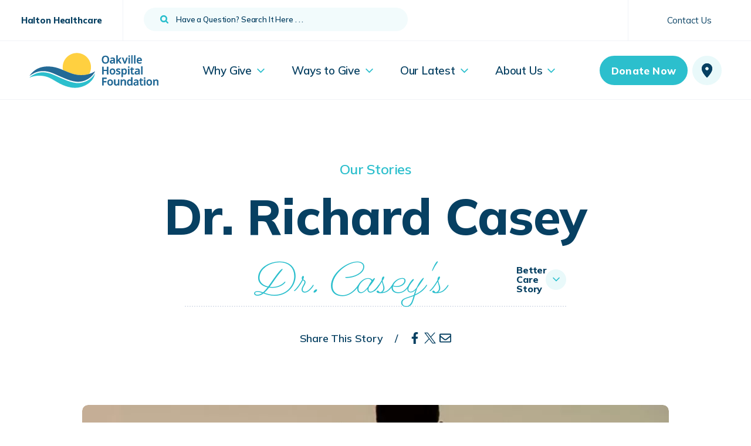

--- FILE ---
content_type: text/html; charset=UTF-8
request_url: https://oakvillehospitalfoundation.com/stories/dr-richard-casey/
body_size: 44033
content:
<!doctype html>
<html class="no-js" lang="en">
<head><meta charset="UTF-8"><script>if(navigator.userAgent.match(/MSIE|Internet Explorer/i)||navigator.userAgent.match(/Trident\/7\..*?rv:11/i)){var href=document.location.href;if(!href.match(/[?&]nowprocket/)){if(href.indexOf("?")==-1){if(href.indexOf("#")==-1){document.location.href=href+"?nowprocket=1"}else{document.location.href=href.replace("#","?nowprocket=1#")}}else{if(href.indexOf("#")==-1){document.location.href=href+"&nowprocket=1"}else{document.location.href=href.replace("#","&nowprocket=1#")}}}}</script><script>(()=>{class RocketLazyLoadScripts{constructor(){this.v="2.0.4",this.userEvents=["keydown","keyup","mousedown","mouseup","mousemove","mouseover","mouseout","touchmove","touchstart","touchend","touchcancel","wheel","click","dblclick","input"],this.attributeEvents=["onblur","onclick","oncontextmenu","ondblclick","onfocus","onmousedown","onmouseenter","onmouseleave","onmousemove","onmouseout","onmouseover","onmouseup","onmousewheel","onscroll","onsubmit"]}async t(){this.i(),this.o(),/iP(ad|hone)/.test(navigator.userAgent)&&this.h(),this.u(),this.l(this),this.m(),this.k(this),this.p(this),this._(),await Promise.all([this.R(),this.L()]),this.lastBreath=Date.now(),this.S(this),this.P(),this.D(),this.O(),this.M(),await this.C(this.delayedScripts.normal),await this.C(this.delayedScripts.defer),await this.C(this.delayedScripts.async),await this.T(),await this.F(),await this.j(),await this.A(),window.dispatchEvent(new Event("rocket-allScriptsLoaded")),this.everythingLoaded=!0,this.lastTouchEnd&&await new Promise(t=>setTimeout(t,500-Date.now()+this.lastTouchEnd)),this.I(),this.H(),this.U(),this.W()}i(){this.CSPIssue=sessionStorage.getItem("rocketCSPIssue"),document.addEventListener("securitypolicyviolation",t=>{this.CSPIssue||"script-src-elem"!==t.violatedDirective||"data"!==t.blockedURI||(this.CSPIssue=!0,sessionStorage.setItem("rocketCSPIssue",!0))},{isRocket:!0})}o(){window.addEventListener("pageshow",t=>{this.persisted=t.persisted,this.realWindowLoadedFired=!0},{isRocket:!0}),window.addEventListener("pagehide",()=>{this.onFirstUserAction=null},{isRocket:!0})}h(){let t;function e(e){t=e}window.addEventListener("touchstart",e,{isRocket:!0}),window.addEventListener("touchend",function i(o){o.changedTouches[0]&&t.changedTouches[0]&&Math.abs(o.changedTouches[0].pageX-t.changedTouches[0].pageX)<10&&Math.abs(o.changedTouches[0].pageY-t.changedTouches[0].pageY)<10&&o.timeStamp-t.timeStamp<200&&(window.removeEventListener("touchstart",e,{isRocket:!0}),window.removeEventListener("touchend",i,{isRocket:!0}),"INPUT"===o.target.tagName&&"text"===o.target.type||(o.target.dispatchEvent(new TouchEvent("touchend",{target:o.target,bubbles:!0})),o.target.dispatchEvent(new MouseEvent("mouseover",{target:o.target,bubbles:!0})),o.target.dispatchEvent(new PointerEvent("click",{target:o.target,bubbles:!0,cancelable:!0,detail:1,clientX:o.changedTouches[0].clientX,clientY:o.changedTouches[0].clientY})),event.preventDefault()))},{isRocket:!0})}q(t){this.userActionTriggered||("mousemove"!==t.type||this.firstMousemoveIgnored?"keyup"===t.type||"mouseover"===t.type||"mouseout"===t.type||(this.userActionTriggered=!0,this.onFirstUserAction&&this.onFirstUserAction()):this.firstMousemoveIgnored=!0),"click"===t.type&&t.preventDefault(),t.stopPropagation(),t.stopImmediatePropagation(),"touchstart"===this.lastEvent&&"touchend"===t.type&&(this.lastTouchEnd=Date.now()),"click"===t.type&&(this.lastTouchEnd=0),this.lastEvent=t.type,t.composedPath&&t.composedPath()[0].getRootNode()instanceof ShadowRoot&&(t.rocketTarget=t.composedPath()[0]),this.savedUserEvents.push(t)}u(){this.savedUserEvents=[],this.userEventHandler=this.q.bind(this),this.userEvents.forEach(t=>window.addEventListener(t,this.userEventHandler,{passive:!1,isRocket:!0})),document.addEventListener("visibilitychange",this.userEventHandler,{isRocket:!0})}U(){this.userEvents.forEach(t=>window.removeEventListener(t,this.userEventHandler,{passive:!1,isRocket:!0})),document.removeEventListener("visibilitychange",this.userEventHandler,{isRocket:!0}),this.savedUserEvents.forEach(t=>{(t.rocketTarget||t.target).dispatchEvent(new window[t.constructor.name](t.type,t))})}m(){const t="return false",e=Array.from(this.attributeEvents,t=>"data-rocket-"+t),i="["+this.attributeEvents.join("],[")+"]",o="[data-rocket-"+this.attributeEvents.join("],[data-rocket-")+"]",s=(e,i,o)=>{o&&o!==t&&(e.setAttribute("data-rocket-"+i,o),e["rocket"+i]=new Function("event",o),e.setAttribute(i,t))};new MutationObserver(t=>{for(const n of t)"attributes"===n.type&&(n.attributeName.startsWith("data-rocket-")||this.everythingLoaded?n.attributeName.startsWith("data-rocket-")&&this.everythingLoaded&&this.N(n.target,n.attributeName.substring(12)):s(n.target,n.attributeName,n.target.getAttribute(n.attributeName))),"childList"===n.type&&n.addedNodes.forEach(t=>{if(t.nodeType===Node.ELEMENT_NODE)if(this.everythingLoaded)for(const i of[t,...t.querySelectorAll(o)])for(const t of i.getAttributeNames())e.includes(t)&&this.N(i,t.substring(12));else for(const e of[t,...t.querySelectorAll(i)])for(const t of e.getAttributeNames())this.attributeEvents.includes(t)&&s(e,t,e.getAttribute(t))})}).observe(document,{subtree:!0,childList:!0,attributeFilter:[...this.attributeEvents,...e]})}I(){this.attributeEvents.forEach(t=>{document.querySelectorAll("[data-rocket-"+t+"]").forEach(e=>{this.N(e,t)})})}N(t,e){const i=t.getAttribute("data-rocket-"+e);i&&(t.setAttribute(e,i),t.removeAttribute("data-rocket-"+e))}k(t){Object.defineProperty(HTMLElement.prototype,"onclick",{get(){return this.rocketonclick||null},set(e){this.rocketonclick=e,this.setAttribute(t.everythingLoaded?"onclick":"data-rocket-onclick","this.rocketonclick(event)")}})}S(t){function e(e,i){let o=e[i];e[i]=null,Object.defineProperty(e,i,{get:()=>o,set(s){t.everythingLoaded?o=s:e["rocket"+i]=o=s}})}e(document,"onreadystatechange"),e(window,"onload"),e(window,"onpageshow");try{Object.defineProperty(document,"readyState",{get:()=>t.rocketReadyState,set(e){t.rocketReadyState=e},configurable:!0}),document.readyState="loading"}catch(t){console.log("WPRocket DJE readyState conflict, bypassing")}}l(t){this.originalAddEventListener=EventTarget.prototype.addEventListener,this.originalRemoveEventListener=EventTarget.prototype.removeEventListener,this.savedEventListeners=[],EventTarget.prototype.addEventListener=function(e,i,o){o&&o.isRocket||!t.B(e,this)&&!t.userEvents.includes(e)||t.B(e,this)&&!t.userActionTriggered||e.startsWith("rocket-")||t.everythingLoaded?t.originalAddEventListener.call(this,e,i,o):(t.savedEventListeners.push({target:this,remove:!1,type:e,func:i,options:o}),"mouseenter"!==e&&"mouseleave"!==e||t.originalAddEventListener.call(this,e,t.savedUserEvents.push,o))},EventTarget.prototype.removeEventListener=function(e,i,o){o&&o.isRocket||!t.B(e,this)&&!t.userEvents.includes(e)||t.B(e,this)&&!t.userActionTriggered||e.startsWith("rocket-")||t.everythingLoaded?t.originalRemoveEventListener.call(this,e,i,o):t.savedEventListeners.push({target:this,remove:!0,type:e,func:i,options:o})}}J(t,e){this.savedEventListeners=this.savedEventListeners.filter(i=>{let o=i.type,s=i.target||window;return e!==o||t!==s||(this.B(o,s)&&(i.type="rocket-"+o),this.$(i),!1)})}H(){EventTarget.prototype.addEventListener=this.originalAddEventListener,EventTarget.prototype.removeEventListener=this.originalRemoveEventListener,this.savedEventListeners.forEach(t=>this.$(t))}$(t){t.remove?this.originalRemoveEventListener.call(t.target,t.type,t.func,t.options):this.originalAddEventListener.call(t.target,t.type,t.func,t.options)}p(t){let e;function i(e){return t.everythingLoaded?e:e.split(" ").map(t=>"load"===t||t.startsWith("load.")?"rocket-jquery-load":t).join(" ")}function o(o){function s(e){const s=o.fn[e];o.fn[e]=o.fn.init.prototype[e]=function(){return this[0]===window&&t.userActionTriggered&&("string"==typeof arguments[0]||arguments[0]instanceof String?arguments[0]=i(arguments[0]):"object"==typeof arguments[0]&&Object.keys(arguments[0]).forEach(t=>{const e=arguments[0][t];delete arguments[0][t],arguments[0][i(t)]=e})),s.apply(this,arguments),this}}if(o&&o.fn&&!t.allJQueries.includes(o)){const e={DOMContentLoaded:[],"rocket-DOMContentLoaded":[]};for(const t in e)document.addEventListener(t,()=>{e[t].forEach(t=>t())},{isRocket:!0});o.fn.ready=o.fn.init.prototype.ready=function(i){function s(){parseInt(o.fn.jquery)>2?setTimeout(()=>i.bind(document)(o)):i.bind(document)(o)}return"function"==typeof i&&(t.realDomReadyFired?!t.userActionTriggered||t.fauxDomReadyFired?s():e["rocket-DOMContentLoaded"].push(s):e.DOMContentLoaded.push(s)),o([])},s("on"),s("one"),s("off"),t.allJQueries.push(o)}e=o}t.allJQueries=[],o(window.jQuery),Object.defineProperty(window,"jQuery",{get:()=>e,set(t){o(t)}})}P(){const t=new Map;document.write=document.writeln=function(e){const i=document.currentScript,o=document.createRange(),s=i.parentElement;let n=t.get(i);void 0===n&&(n=i.nextSibling,t.set(i,n));const c=document.createDocumentFragment();o.setStart(c,0),c.appendChild(o.createContextualFragment(e)),s.insertBefore(c,n)}}async R(){return new Promise(t=>{this.userActionTriggered?t():this.onFirstUserAction=t})}async L(){return new Promise(t=>{document.addEventListener("DOMContentLoaded",()=>{this.realDomReadyFired=!0,t()},{isRocket:!0})})}async j(){return this.realWindowLoadedFired?Promise.resolve():new Promise(t=>{window.addEventListener("load",t,{isRocket:!0})})}M(){this.pendingScripts=[];this.scriptsMutationObserver=new MutationObserver(t=>{for(const e of t)e.addedNodes.forEach(t=>{"SCRIPT"!==t.tagName||t.noModule||t.isWPRocket||this.pendingScripts.push({script:t,promise:new Promise(e=>{const i=()=>{const i=this.pendingScripts.findIndex(e=>e.script===t);i>=0&&this.pendingScripts.splice(i,1),e()};t.addEventListener("load",i,{isRocket:!0}),t.addEventListener("error",i,{isRocket:!0}),setTimeout(i,1e3)})})})}),this.scriptsMutationObserver.observe(document,{childList:!0,subtree:!0})}async F(){await this.X(),this.pendingScripts.length?(await this.pendingScripts[0].promise,await this.F()):this.scriptsMutationObserver.disconnect()}D(){this.delayedScripts={normal:[],async:[],defer:[]},document.querySelectorAll("script[type$=rocketlazyloadscript]").forEach(t=>{t.hasAttribute("data-rocket-src")?t.hasAttribute("async")&&!1!==t.async?this.delayedScripts.async.push(t):t.hasAttribute("defer")&&!1!==t.defer||"module"===t.getAttribute("data-rocket-type")?this.delayedScripts.defer.push(t):this.delayedScripts.normal.push(t):this.delayedScripts.normal.push(t)})}async _(){await this.L();let t=[];document.querySelectorAll("script[type$=rocketlazyloadscript][data-rocket-src]").forEach(e=>{let i=e.getAttribute("data-rocket-src");if(i&&!i.startsWith("data:")){i.startsWith("//")&&(i=location.protocol+i);try{const o=new URL(i).origin;o!==location.origin&&t.push({src:o,crossOrigin:e.crossOrigin||"module"===e.getAttribute("data-rocket-type")})}catch(t){}}}),t=[...new Map(t.map(t=>[JSON.stringify(t),t])).values()],this.Y(t,"preconnect")}async G(t){if(await this.K(),!0!==t.noModule||!("noModule"in HTMLScriptElement.prototype))return new Promise(e=>{let i;function o(){(i||t).setAttribute("data-rocket-status","executed"),e()}try{if(navigator.userAgent.includes("Firefox/")||""===navigator.vendor||this.CSPIssue)i=document.createElement("script"),[...t.attributes].forEach(t=>{let e=t.nodeName;"type"!==e&&("data-rocket-type"===e&&(e="type"),"data-rocket-src"===e&&(e="src"),i.setAttribute(e,t.nodeValue))}),t.text&&(i.text=t.text),t.nonce&&(i.nonce=t.nonce),i.hasAttribute("src")?(i.addEventListener("load",o,{isRocket:!0}),i.addEventListener("error",()=>{i.setAttribute("data-rocket-status","failed-network"),e()},{isRocket:!0}),setTimeout(()=>{i.isConnected||e()},1)):(i.text=t.text,o()),i.isWPRocket=!0,t.parentNode.replaceChild(i,t);else{const i=t.getAttribute("data-rocket-type"),s=t.getAttribute("data-rocket-src");i?(t.type=i,t.removeAttribute("data-rocket-type")):t.removeAttribute("type"),t.addEventListener("load",o,{isRocket:!0}),t.addEventListener("error",i=>{this.CSPIssue&&i.target.src.startsWith("data:")?(console.log("WPRocket: CSP fallback activated"),t.removeAttribute("src"),this.G(t).then(e)):(t.setAttribute("data-rocket-status","failed-network"),e())},{isRocket:!0}),s?(t.fetchPriority="high",t.removeAttribute("data-rocket-src"),t.src=s):t.src="data:text/javascript;base64,"+window.btoa(unescape(encodeURIComponent(t.text)))}}catch(i){t.setAttribute("data-rocket-status","failed-transform"),e()}});t.setAttribute("data-rocket-status","skipped")}async C(t){const e=t.shift();return e?(e.isConnected&&await this.G(e),this.C(t)):Promise.resolve()}O(){this.Y([...this.delayedScripts.normal,...this.delayedScripts.defer,...this.delayedScripts.async],"preload")}Y(t,e){this.trash=this.trash||[];let i=!0;var o=document.createDocumentFragment();t.forEach(t=>{const s=t.getAttribute&&t.getAttribute("data-rocket-src")||t.src;if(s&&!s.startsWith("data:")){const n=document.createElement("link");n.href=s,n.rel=e,"preconnect"!==e&&(n.as="script",n.fetchPriority=i?"high":"low"),t.getAttribute&&"module"===t.getAttribute("data-rocket-type")&&(n.crossOrigin=!0),t.crossOrigin&&(n.crossOrigin=t.crossOrigin),t.integrity&&(n.integrity=t.integrity),t.nonce&&(n.nonce=t.nonce),o.appendChild(n),this.trash.push(n),i=!1}}),document.head.appendChild(o)}W(){this.trash.forEach(t=>t.remove())}async T(){try{document.readyState="interactive"}catch(t){}this.fauxDomReadyFired=!0;try{await this.K(),this.J(document,"readystatechange"),document.dispatchEvent(new Event("rocket-readystatechange")),await this.K(),document.rocketonreadystatechange&&document.rocketonreadystatechange(),await this.K(),this.J(document,"DOMContentLoaded"),document.dispatchEvent(new Event("rocket-DOMContentLoaded")),await this.K(),this.J(window,"DOMContentLoaded"),window.dispatchEvent(new Event("rocket-DOMContentLoaded"))}catch(t){console.error(t)}}async A(){try{document.readyState="complete"}catch(t){}try{await this.K(),this.J(document,"readystatechange"),document.dispatchEvent(new Event("rocket-readystatechange")),await this.K(),document.rocketonreadystatechange&&document.rocketonreadystatechange(),await this.K(),this.J(window,"load"),window.dispatchEvent(new Event("rocket-load")),await this.K(),window.rocketonload&&window.rocketonload(),await this.K(),this.allJQueries.forEach(t=>t(window).trigger("rocket-jquery-load")),await this.K(),this.J(window,"pageshow");const t=new Event("rocket-pageshow");t.persisted=this.persisted,window.dispatchEvent(t),await this.K(),window.rocketonpageshow&&window.rocketonpageshow({persisted:this.persisted})}catch(t){console.error(t)}}async K(){Date.now()-this.lastBreath>45&&(await this.X(),this.lastBreath=Date.now())}async X(){return document.hidden?new Promise(t=>setTimeout(t)):new Promise(t=>requestAnimationFrame(t))}B(t,e){return e===document&&"readystatechange"===t||(e===document&&"DOMContentLoaded"===t||(e===window&&"DOMContentLoaded"===t||(e===window&&"load"===t||e===window&&"pageshow"===t)))}static run(){(new RocketLazyLoadScripts).t()}}RocketLazyLoadScripts.run()})();</script>
	<meta http-equiv="X-UA-Compatible" content="IE=edge"/>

	
	<meta name="viewport" content="width=device-width, initial-scale=1">

	<meta name='robots' content='index, follow, max-image-preview:large, max-snippet:-1, max-video-preview:-1' />

	<!-- This site is optimized with the Yoast SEO plugin v26.7 - https://yoast.com/wordpress/plugins/seo/ -->
	<title>Dr. Richard Casey - Oakville Hospital Foundation</title>
<link data-rocket-prefetch href="https://www.gstatic.com" rel="dns-prefetch">
<link data-rocket-prefetch href="https://connect.facebook.net" rel="dns-prefetch">
<link data-rocket-prefetch href="https://www.googletagmanager.com" rel="dns-prefetch">
<link data-rocket-prefetch href="https://cdn.fundraiseup.com" rel="dns-prefetch">
<link data-rocket-prefetch href="https://fonts.googleapis.com" rel="dns-prefetch">
<link data-rocket-prefetch href="https://use.typekit.net" rel="dns-prefetch">
<link data-rocket-prefetch href="https://www.google.com" rel="dns-prefetch">
<link data-rocket-prefetch href="https://maps.googleapis.com" rel="dns-prefetch">
<link data-rocket-preload as="style" href="https://fonts.googleapis.com/css2?family=Mulish%3Awght%40400%3B600%3B700%3B800&#038;ver=1.0.0&#038;display=swap" rel="preload">
<link href="https://fonts.googleapis.com/css2?family=Mulish%3Awght%40400%3B600%3B700%3B800&#038;ver=1.0.0&#038;display=swap" media="print" onload="this.media=&#039;all&#039;" rel="stylesheet">
<noscript data-wpr-hosted-gf-parameters=""><link rel="stylesheet" href="https://fonts.googleapis.com/css2?family=Mulish%3Awght%40400%3B600%3B700%3B800&#038;ver=1.0.0&#038;display=swap"></noscript>
<style id="rocket-critical-css">@font-face{font-family:"gautreaux";src:url("https://use.typekit.net/af/95bc61/00000000000000007735cf57/30/l?primer=7cdcb44be4a7db8877ffa5c0007b8dd865b3bbc383831fe2ea177f62257a9191&fvd=n3&v=3") format("woff2"),url("https://use.typekit.net/af/95bc61/00000000000000007735cf57/30/d?primer=7cdcb44be4a7db8877ffa5c0007b8dd865b3bbc383831fe2ea177f62257a9191&fvd=n3&v=3") format("woff"),url("https://use.typekit.net/af/95bc61/00000000000000007735cf57/30/a?primer=7cdcb44be4a7db8877ffa5c0007b8dd865b3bbc383831fe2ea177f62257a9191&fvd=n3&v=3") format("opentype");font-display:swap;font-style:normal;font-weight:300;font-stretch:normal}[data-aos^=fade][data-aos^=fade]{opacity:0}[data-aos^=fade][data-aos^=fade].aos-animate{opacity:1;transform:translateZ(0)} html{font-family:sans-serif;-ms-text-size-adjust:100%;-webkit-text-size-adjust:100%}body{margin:0}aside,header,main,section{display:block}a{background-color:rgba(0,0,0,0)}strong{font-weight:bold}h1{font-size:2em;margin:.67em 0}small{font-size:80%}img{border:0}svg:not(:root){overflow:hidden}button,input{color:inherit;font:inherit;margin:0}button{overflow:visible}button{text-transform:none}button{-webkit-appearance:button}button::-moz-focus-inner,input::-moz-focus-inner{border:0;padding:0}input{line-height:normal}input[type=search]{-webkit-appearance:textfield;box-sizing:content-box}input[type=search]::-webkit-search-cancel-button,input[type=search]::-webkit-search-decoration{-webkit-appearance:none}.header{position:-webkit-sticky;position:sticky;top:0;background-color:#fff;height:170px;padding:0;z-index:1201!important;-moz-transform:translate3d(0,0,0);-ms-transform:translate3d(0,0,0);-webkit-transform:translate3d(0,0,0);transform:translate3d(0,0,0);border-bottom:solid 1px #f1f3f7}.header .hamburger-link{position:relative;z-index:1400;display:-webkit-box;display:-moz-box;display:-webkit-flex;display:-ms-flexbox;display:flex;-webkit-box-align:center;-moz-box-align:center;-ms-flex-align:center;-webkit-align-items:center;align-items:center}.header .hamburger-link:after{position:absolute;top:50%;left:0;right:0;margin:0 auto;transform:translateY(-50%);-ms-transform:translate(0,-50%);content:"";width:50px;height:50px;border-radius:50%;display:block;background-color:#f4fafc;border-radius:50%}.header .hamburger-icon{position:relative;top:0;display:block;width:21px;height:18px;margin:0 auto;z-index:1}.header .hamburger-icon span{background-color:#074062;border:none;height:3px;border-radius:3px;width:100%;position:absolute;top:0;left:0}.header .hamburger-icon span:nth-of-type(2){top:8px}.header .hamburger-icon span:nth-of-type(3){top:16px}.header .logo{height:60px;width:220px;display:block}.header .logo .icon{height:60px;width:220px}.header .utility-menu{height:70px;margin:0;padding:0;border-bottom:solid 1px #f1f3f7;display:-webkit-box;display:-moz-box;display:-webkit-flex;display:-ms-flexbox;display:flex}.header .utility-menu .columns{height:70px;display:-webkit-box;display:-moz-box;display:-webkit-flex;display:-ms-flexbox;display:flex;-webkit-box-align:center;-moz-box-align:center;-ms-flex-align:center;-webkit-align-items:center;align-items:center}.header .utility-menu .large-3{width:210px;-webkit-justify-content:center;-moz-justify-content:center;-ms-justify-content:center;justify-content:center;-ms-flex-pack:center}.header .utility-menu .large-3:after{position:absolute;right:0;content:"";height:70px;width:1px;background-color:#f1f3f7}.header .utility-menu .large-3:last-of-type:after{right:auto;left:0}.header .utility-menu .large-6{width:calc(100% - 420px)}.header .utility-menu .link{font-family:"Mulish",sans-serif;font-weight:800;font-size:15px;letter-spacing:-0.01em;color:#074062}.header .utility-menu .search-form{position:relative;height:45px;margin:0 0 0 20px;max-width:450px;width:100%}.header .utility-menu .search-form input{height:40px;padding:0 0 0 55px;margin:0;border:0;border-radius:30px;background-color:rgb(241.6626506024,251.2265060241,252.1373493976);box-shadow:none;font-family:"Mulish",sans-serif;text-align:left;color:#074062;font-size:13px;font-weight:600;font-style:normal;letter-spacing:-0.01em;margin-bottom:0}.header .utility-menu .search-form input::-webkit-input-placeholder{color:#074062;opacity:1}.header .utility-menu .search-form input:-moz-placeholder{color:#074062;opacity:1}.header .utility-menu .search-form input::-moz-placeholder{color:#074062;opacity:1}.header .utility-menu .search-form input:-ms-input-placeholder{color:#074062;opacity:1}.header .utility-menu .search-form .search-submit{position:absolute;top:0;left:15px;margin:0;width:40px;height:40px;background-color:rgba(0,0,0,0);color:#fff;text-align:center;border-radius:30px;font-family:"Mulish",sans-serif;font-weight:700;padding:0;font-size:0;letter-spacing:.02em;color:#fff}.header .utility-menu .search-form .search-submit .icon{width:14px;height:14px;fill:#2cbfcd}.header .utility-menu .utility-nav{margin:0;padding:0;font-size:0;display:-webkit-inline-box;display:-moz-inline-box;display:-webkit-inline-flex;display:-ms-inline-flexbox;display:inline-flex;-webkit-box-align:center;-moz-box-align:center;-ms-flex-align:center;-webkit-align-items:center;align-items:center}.header .utility-menu .utility-nav li{margin-right:25px;display:inline-block}.header .utility-menu .utility-nav li:last-child{margin:0}.header .utility-menu .utility-nav a{font-size:15px;font-family:"Mulish",sans-serif;font-weight:400;color:#074062}.header .main-menu{max-width:1440px;margin:0 auto;padding:0 50px;height:100px;clear:both;display:-webkit-box;display:-moz-box;display:-webkit-flex;display:-ms-flexbox;display:flex;-webkit-box-align:center;-moz-box-align:center;-ms-flex-align:center;-webkit-align-items:center;align-items:center;text-align:center}.header .main-menu .nav{list-style:none;padding:0;margin:0;font-size:0;width:100%}.header .main-menu .nav li{margin-right:45px;display:inline-block}.header .main-menu .nav li:last-child{margin:0}.header .main-menu .nav a{position:relative;font-family:"Mulish",sans-serif;font-size:19px;color:#074062;font-weight:600;letter-spacing:-0.01em}.header .main-menu .nav a:after{content:"";display:block;position:absolute;left:0;right:0;top:43px;margin:0 auto;width:35px;height:35px;border-radius:50%;background-color:rgb(233.265060241,248.8506024096,250.334939759);z-index:101;opacity:0;background-size:13px 8px;background-position:50% 55%;background-repeat:no-repeat;background-image:url("data:image/svg+xml,%3Csvg xmlns='http://www.w3.org/2000/svg' width='26.9' height='15.8' fill='%232cbfcd' viewBox='2.5 8.1 26.9 15.8'%3E%3Cpath d='M2.8 11l12.6 12.6c.2.2.4.3.6.3s.4-.1.6-.3L29.2 11c.2-.2.3-.4.3-.6 0-.2-.1-.4-.3-.6l-1.3-1.4c-.2-.2-.4-.3-.7-.3-.2 0-.4.1-.6.3L16 19 5.4 8.4c-.2-.2-.4-.3-.6-.3s-.4.1-.6.3L2.9 9.8c-.2.2-.3.4-.3.6-.1.2 0 .4.2.6z'/%3E%3C/svg%3E");;;;}.header .main-menu .nav a.button{color:#fff;margin:0;font-size:17px;font-weight:800;letter-spacing:.01em}.header .main-menu .nav a.button.more-links{margin-left:5px;margin-right:5px}.header .main-menu .nav .chevron{position:relative;top:1px;width:15px;height:15px;fill:#2cbfcd;margin-left:8px;-moz-transform:rotate(90deg);-ms-transform:rotate(90deg);-webkit-transform:rotate(90deg);transform:rotate(90deg)}.header .button-group{display:-webkit-box;display:-moz-box;display:-webkit-flex;display:-ms-flexbox;display:flex}.header .button-group .button{float:left;margin:6px 8px 6px 0;padding:0;display:-webkit-box;display:-moz-box;display:-webkit-flex;display:-ms-flexbox;display:flex;-webkit-box-align:center;-moz-box-align:center;-ms-flex-align:center;-webkit-align-items:center;align-items:center;-webkit-justify-content:center;-moz-justify-content:center;-ms-justify-content:center;justify-content:center;-ms-flex-pack:center}.header .button-group .button:last-of-type{margin:6px 0}.header .button-group .button.circle{background-color:rgb(233.265060241,248.8506024096,250.334939759);border-color:rgb(233.265060241,248.8506024096,250.334939759)}.header .button-group .button.circle .icon{fill:#074062}.header .button-group{margin:0 0 0 auto}.mega-nav{position:absolute;top:170px;left:0;right:0;background-color:#fff;max-width:1090px;width:100%;z-index:100;border-radius:10px;padding:0;margin:0 auto;text-align:center;overflow:hidden;-webkit-box-shadow:0px 20px 30px 0px rgba(28,9,80,.1);-moz-box-shadow:0 20px 30px 0px rgba(28,9,80,.1);box-shadow:0px 20px 30px 0px rgba(28,9,80,.1);;;;;;-webkit-opacity:0;-moz-opacity:0;opacity:0;visibility:hidden;display:-webkit-box;display:-moz-box;display:-webkit-flex;display:-ms-flexbox;display:flex}.mega-nav.narrow{max-width:700px}.mega-nav .feed{padding:40px;max-width:1000px;width:100%;margin:0 auto}.mega-nav .feed .grid{margin:0 -15px}.mega-nav .feed .grid li{margin:0;text-align:left}.mega-nav .feed .button{margin-top:30px!important}.mega-nav .menu{list-style:none;margin:0;padding:50px 0 0}.mega-nav .menu li{text-align:left;display:block!important;line-height:1;margin-bottom:20px;margin-right:0!important}.mega-nav .menu li:last-child{margin:0}.mega-nav .menu li a{font-family:"Mulish",sans-serif;color:#074062;letter-spacing:-0.04em!important;font-weight:800!important;font-size:24px!important;line-height:1.1;z-index:1}.mega-nav .menu .icon{position:relative;bottom:0;left:3px;fill:#2cbfcd;width:18px;height:18px}.mega-nav .sub-menu{width:50%;margin:0;padding:0 50px 0 0;height:100%;position:absolute;top:50%;transform:translateY(-50%);-ms-transform:translate(0,-50%);left:auto;right:0;padding:0 0 0 50px;background-color:#fff;z-index:100;display:none;overflow-y:scroll;align-content:center;flex-wrap:wrap}.mega-nav .sub-menu .back{max-width:300px;font-size:26px;display:block;width:calc(100% - 50px);font-family:"Mulish",sans-serif;letter-spacing:-0.01em;font-weight:400;padding-bottom:15px;border-bottom:solid 1px rgba(7,64,98,.1);color:#074062;-webkit-animation:fadeInDown .5s ease 0s 1 normal both running;-moz-animation:fadeInDown .5s ease 0s 1 normal both running;animation:fadeInDown .5s ease 0s 1 normal both running}.mega-nav .sub-menu .back .icon{position:relative;top:0;left:-3px;margin-right:2px;width:18px;height:18px;-moz-transform:rotate(180deg);-ms-transform:rotate(180deg);-webkit-transform:rotate(180deg);transform:rotate(180deg);fill:#2cbfcd}.mega-nav .sub-menu .menu{margin:20px 0 0;padding:0}.mega-nav .sub-menu .menu li{text-align:left;display:block!important;margin-bottom:20px;margin-right:0!important}.mega-nav .sub-menu .menu li:nth-child(1){-webkit-animation:fadeInUp .5s ease .2s 1 normal both running;-moz-animation:fadeInUp .5s ease .2s 1 normal both running;animation:fadeInUp .5s ease .2s 1 normal both running}.mega-nav .sub-menu .menu li:nth-child(2){-webkit-animation:fadeInUp .5s ease .4s 1 normal both running;-moz-animation:fadeInUp .5s ease .4s 1 normal both running;animation:fadeInUp .5s ease .4s 1 normal both running}.mega-nav .sub-menu .menu li:nth-child(3){-webkit-animation:fadeInUp .5s ease .6s 1 normal both running;-moz-animation:fadeInUp .5s ease .6s 1 normal both running;animation:fadeInUp .5s ease .6s 1 normal both running}.mega-nav .sub-menu .menu li:nth-child(4){-webkit-animation:fadeInUp .5s ease .8s 1 normal both running;-moz-animation:fadeInUp .5s ease .8s 1 normal both running;animation:fadeInUp .5s ease .8s 1 normal both running}.mega-nav .sub-menu .menu li:nth-child(5){-webkit-animation:fadeInUp .5s ease 1s 1 normal both running;-moz-animation:fadeInUp .5s ease 1s 1 normal both running;animation:fadeInUp .5s ease 1s 1 normal both running}.mega-nav .sub-menu .menu li:nth-child(6){-webkit-animation:fadeInUp .5s ease 1.2s 1 normal both running;-moz-animation:fadeInUp .5s ease 1.2s 1 normal both running;animation:fadeInUp .5s ease 1.2s 1 normal both running}.mega-nav .sub-menu .menu li:nth-child(7){-webkit-animation:fadeInUp .5s ease 1.4s 1 normal both running;-moz-animation:fadeInUp .5s ease 1.4s 1 normal both running;animation:fadeInUp .5s ease 1.4s 1 normal both running}.mega-nav .sub-menu .menu li:nth-child(8){-webkit-animation:fadeInUp .5s ease 1.6s 1 normal both running;-moz-animation:fadeInUp .5s ease 1.6s 1 normal both running;animation:fadeInUp .5s ease 1.6s 1 normal both running}.mega-nav .sub-menu .menu li:last-child{margin:0}.mega-nav .sub-menu .menu a{position:relative;left:0;font-size:20px;letter-spacing:0;line-height:1.1;color:#074062;z-index:2}.mega-nav .split .split-container{-webkit-box-align:start;-moz-box-align:start;-ms-flex-align:start;-webkit-align-items:flex-start;align-items:flex-start}.mega-nav .split .overlay{position:absolute;top:0;right:0;bottom:0;left:0;width:100%;height:100%;display:block;background:#000;background:linear-gradient(0deg,rgba(0,0,0,0.5) 0%,rgba(0,0,0,0) 50%)}.mega-nav .split .image-container .text-container{position:absolute;bottom:40px;left:0;right:0;margin:0 auto;padding:0 30px;width:100%;text-align:center;overflow:hidden;height:auto}.mega-nav .split .image-container .button{color:#074062!important}.mega-nav .split .text-container{overflow-y:scroll;height:350px}.mega-nav .split .heading{color:#fff;font-family:"Mulish",sans-serif;font-weight:800;font-size:34px;line-height:1;display:block;margin-bottom:20px}.mega-nav .split .button{margin-top:20px}.header .main-menu .nav .mega-nav .split .image-container .text-container .heading{margin-bottom:0}.header .main-menu .nav .mega-nav .split .image-container .text-container .button{margin-top:20px}.offcanvas-nav-container{background-color:#fff;position:fixed;z-index:1200;width:100%;top:80px;height:100%;transform:translate3d(0,0,0);-ms-transform:translate3d(0,0,0);right:100%}.offcanvas-nav-container:after{position:absolute;right:0;top:0;bottom:0;z-index:1000;height:100%;content:"";width:1px}.offcanvas-nav-container .vertical-centering{position:absolute;top:50%;left:0;right:0;margin:0 auto;padding:0 20px;transform:translateY(-50%);-ms-transform:translate(0,-50%)}.offcanvas-nav-container .nav-menu .social{display:block;margin:20px 0 0;font-size:0;padding-left:0}.offcanvas-nav-container .nav-menu .social:after{display:block;content:"";clear:both}.offcanvas-nav-container .nav-menu .social li{margin:0 20px 0 0;padding:0;border:0;font-size:0;display:inline-block;float:left}.offcanvas-nav-container .nav-menu .social li .icon{position:relative;top:0;left:0;right:0;fill:#074062;width:18px;height:18px;-moz-transform:rotate(0deg);-ms-transform:rotate(0deg);-webkit-transform:rotate(0deg);transform:rotate(0deg)}.offcanvas-nav-container .nav-menu .social li:last-child{border-right:0;margin:0}.offcanvas-nav-container .nav-menu .social a{padding:20px 0 16px!important;display:block;font-weight:normal}.offcanvas-nav-container .nav-menu .social a.circle{background-color:rgb(241.6626506024,251.2265060241,252.1373493976);border-color:rgb(241.6626506024,251.2265060241,252.1373493976);margin:0;padding:0!important;display:-webkit-inline-box;display:-moz-inline-box;display:-webkit-inline-flex;display:-ms-inline-flexbox;display:inline-flex;-webkit-box-align:center;-moz-box-align:center;-ms-flex-align:center;-webkit-align-items:center;align-items:center;-webkit-justify-content:center;-moz-justify-content:center;-ms-justify-content:center;justify-content:center;-ms-flex-pack:center}.offcanvas-nav-container .nav-menu{background-color:#fff;list-style:none;position:absolute;top:0;left:0;right:0;margin:0;padding:0 0 80px;text-align:center;overflow-y:scroll;height:100%;scrollbar-width:none;-ms-overflow-style:none}.offcanvas-nav-container .nav-menu::-webkit-scrollbar{width:0px}.offcanvas-nav-container .nav-menu .icon{position:absolute;top:22px;right:25px;width:16px;height:16px;fill:#2cbfcd;-moz-transform:rotate(0deg);-ms-transform:rotate(0deg);-webkit-transform:rotate(0deg);transform:rotate(0deg)}.offcanvas-nav-container .nav-secondary{margin:15px 25px 0;padding:20px 0 0;border-top:solid 1px #f1f3f7}.offcanvas-nav-container .nav-secondary a{font-family:"Mulish",sans-serif;padding:12px 0px 8px!important;text-transform:uppercase!important;font-size:14px!important}.offcanvas-nav-container .nav-menu li{position:relative;font-weight:700;font-size:16px;letter-spacing:.02em;text-transform:uppercase;letter-spacing:0;display:block;padding:0;line-height:1.2;text-align:left}.offcanvas-nav-container .nav-menu li:last-child{border:0}.offcanvas-nav-container .nav-menu li small{text-transform:uppercase;font-family:"Mulish",sans-serif;color:#074062;font-size:13px;letter-spacing:.02em;font-weight:700;display:inline-block;line-height:1;margin:25px 0 5px;padding-left:24px;text-align:left;display:block}.offcanvas-nav-container .nav-menu li a{font-family:"Mulish",sans-serif;font-size:19px;color:#074062;font-weight:700;letter-spacing:-0.01em;padding:22px 24px 18px;text-transform:none;display:block}.offcanvas-nav-container .sub-panel{position:fixed;top:65px;left:0;right:0;bottom:0;z-index:100;background-color:#fff;border-top:solid 1px #f1f3f7;width:100%;height:100%;margin:0;padding:0;-webkit-opacity:0;-moz-opacity:0;opacity:0;visibility:hidden;scrollbar-width:none;-ms-overflow-style:none}.offcanvas-nav-container .sub-panel::-webkit-scrollbar{width:0px}.offcanvas-nav-container .sub-panel .nav-menu{margin:0;font-size:0;list-style:none;border:0;padding-bottom:150px}.offcanvas-nav-container .sub-panel .nav-menu li.title{position:fixed;top:0;left:0;right:0;width:100%;height:65px;line-height:1;z-index:10;margin:0 auto;background-color:#fff;color:#074062;font-size:17px;font-family:"Mulish",sans-serif;text-transform:none;font-weight:700;letter-spacing:0;border:0;border-left:solid 1px #f1f3f7;border-right:solid 1px #f1f3f7;text-align:center}.offcanvas-nav-container .sub-panel .nav-menu li.back{height:65px;line-height:67px;background-color:#fff;position:fixed;z-index:15;top:0;left:0;font-size:13px;font-family:"Mulish",sans-serif;text-transform:uppercase;font-weight:700;padding:0;border-bottom:0;text-align:center;border-right:solid 1px #f1f3f7}.offcanvas-nav-container .sub-panel .nav-menu li.back .icon{position:relative;fill:#074062;height:25px;width:25px;top:7px;right:0;opacity:1;-moz-transform:rotate(0deg);-ms-transform:rotate(0deg);-webkit-transform:rotate(0deg);transform:rotate(0deg)}.offcanvas-nav-container .sub-panel .nav-menu li.back a{padding:0;width:80px;height:65px;line-height:67px;display:block;color:#1d1d1d}.nav-left{width:100%;height:100%;display:inline-block;position:relative}.close-menu{background-color:#fff;position:absolute;display:block;text-align:center;width:80px;height:80px;left:0;top:0;border-right:solid 1px #f1f3f7;display:none}.close-menu span{position:relative;top:18px;font-size:24px;color:#1d1d1d}.close-menu .icon{position:absolute;top:33px;left:0;right:0;margin:0 auto;fill:#fff;width:18px;height:18px}.nav-bg{background:rgba(0,0,0,0);position:fixed;top:0;left:0;width:0;height:0;z-index:1201}[data-reveal]{opacity:0}.modal{padding:40px;max-width:500px;text-align:center;z-index:1400!important}.modal .heading{font-family:"Mulish",sans-serif;color:#074062;font-size:32px;font-weight:800;font-style:normal;letter-spacing:-0.01em;line-height:1.1;margin-bottom:20px;text-transform:capitalize;display:block}.modal p{line-height:1.4;font-size:15px;max-width:300px;margin:0 auto 20px}.modal div.wpforms-container-full{text-align:left}.modal div.wpforms-container-full .wpforms-submit-container{text-align:center}.modal div.wpforms-container-full .wpforms-form .wpforms-field-label{display:none!important}.modal div.wpforms-container-full .wpforms-form button[type=submit]{width:auto;margin:10px 0 0;text-align:center;border-radius:0;font-family:"Mulish",sans-serif;font-weight:800;padding:13px 25px;font-size:17px;min-width:150px;border-radius:30px;letter-spacing:.01em;background-color:#2cbfcd;border:solid 2px #2cbfcd;color:#fff}.modal form input{height:48px;padding:0 0 0 12px;margin:0;border:solid 1px hsl(220,27.2727272727%,90.6862745098%);box-shadow:none;font-family:"Mulish",sans-serif;text-align:left;color:#074062;font-size:15px;font-weight:400;font-style:normal;letter-spacing:.01em;margin-bottom:16px}.modal form input::-webkit-input-placeholder{color:#074062;opacity:1}.modal form input:-moz-placeholder{color:#074062;opacity:1}.modal form input::-moz-placeholder{color:#074062;opacity:1}.modal form input:-ms-input-placeholder{color:#074062;opacity:1}.modal form input[type=text]{color:#074062}.modal .close-reveal-modal{position:absolute;top:0!important;right:0!important;font-size:0;width:50px;height:50px}.modal .close-reveal-modal .icon{width:14px;height:14px;margin:19px auto 0;display:block;fill:#074062}.modal .search-form{border:solid 1px hsl(220,27.2727272727%,90.6862745098%);max-width:310px;margin:0 auto;width:100%;height:48px}.modal .search-form input,.modal .search-form button{display:inline-block;height:100%;float:left}.modal .search-form input{width:calc(100% - 50px);padding:0 10px 0 20px;margin:0;border:0;border-radius:0;border-right-style:none;box-shadow:none;font-family:"Mulish",sans-serif;text-align:left;color:#074062;font-size:15px;font-weight:600;font-style:normal;letter-spacing:.01em}.modal .search-form input::-webkit-input-placeholder{color:#074062;opacity:1}.modal .search-form input:-moz-placeholder{color:#074062;opacity:1}.modal .search-form input::-moz-placeholder{color:#074062;opacity:1}.modal .search-form input:-ms-input-placeholder{color:#074062;opacity:1}.modal .search-form .search-submit{background-color:rgba(0,0,0,0);border:0;margin:0;padding:0;width:50px;float:right}.modal .search-form .search-submit .icon{margin:5px auto 0;fill:#2cbfcd;height:15px;width:15px}#search-modal{max-width:400px}#newsletter-modal{max-width:500px}.reveal-modal.custom-modal-text{max-width:600px}.reveal-modal.custom-modal-text .heading{font-size:38px}.reveal-modal.custom-modal-text p{max-width:none}.reveal-modal.custom-modal-text .custom-modal-content{max-height:70vh;overflow-y:scroll;padding:0 10px;margin:0 -10px;text-align:left}.reveal-modal.custom-modal-text .custom-modal-content .wysiwyg p{font-size:18px;line-height:1.6}.reveal-modal.custom-modal-text .custom-modal-content .wysiwyg ul:not([class*=block-grid]) li{font-size:18px;line-height:1.6;margin-bottom:8px}.reveal-modal.custom-modal-split{max-width:1100px}.reveal-modal.custom-modal-split .heading{font-size:38px}.reveal-modal.custom-modal-split .wysiwyg p{font-size:18px;line-height:1.6;max-width:none}@media only screen and (max-width:800px){.reveal-modal.custom-modal-split{max-width:640px;width:100%}.reveal-modal.custom-modal-split .split .split-container{display:block}.reveal-modal.custom-modal-split .split .image-container{width:100%;margin-bottom:20px}.reveal-modal.custom-modal-split .split .text-container{width:100%;margin:0;padding:0 15px;text-align:left}.reveal-modal.custom-modal-split .close-reveal-modal{width:30px;height:30px}.reveal-modal.custom-modal-split .close-reveal-modal .icon{margin-top:10px}}#video-modal{padding:0;border:0;border:none;border-radius:0;box-shadow:none;background-color:rgba(0,0,0,0);z-index:1303;max-width:1400px;width:85%;outline:none}#video-modal .columns{padding:0}#video-modal .close-reveal-modal{position:fixed;right:0;top:0;padding:3px 12px 8px;font-size:30px;font-weight:400;background-color:#074062;color:#fff;width:auto;height:auto}.page-block{margin:100px auto;padding:0 35px}.page-title{max-width:960px;width:100%;text-align:center}.page-title .overline{color:#2cbfcd;font-family:"Mulish",sans-serif;font-size:24px;font-weight:600;display:block;letter-spacing:-0.02em;margin-bottom:20px}.page-title h1{font-family:"Mulish",sans-serif;color:#074062;font-weight:800;text-transform:none;font-size:85px;letter-spacing:-0.01em;line-height:1;margin:0}.page-title .dotted-line{position:relative;display:-webkit-box;display:-moz-box;display:-webkit-flex;display:-ms-flexbox;display:flex;-webkit-box-align:center;-moz-box-align:center;-ms-flex-align:center;-webkit-align-items:center;align-items:center;max-width:650px;width:100%;border-bottom:2px dotted hsl(220,27.2727272727%,90.6862745098%);padding:0 0 10px;margin:30px auto}.page-title .dotted-line .container-left{width:calc(100% - 85px);padding-right:15px}.page-title .dotted-line .container-right{display:-webkit-inline-box;display:-moz-inline-box;display:-webkit-inline-flex;display:-ms-inline-flexbox;display:inline-flex;-webkit-box-align:center;-moz-box-align:center;-ms-flex-align:center;-webkit-align-items:center;align-items:center;width:85px;margin:0 0 0 auto}.page-title .dotted-line .heading{font-family:"gautreaux",sans-serif;font-weight:300;font-size:70px;line-height:1;color:#2cbfcd;display:block;text-transform:none;max-width:none!important;margin:0;text-align:center;transform:translateY(50%)}.page-title .dotted-line .subhead{font-family:"Mulish",sans-serif;font-weight:800;font-size:16px;color:#074062;line-height:1;margin:0!important;float:none!important;word-spacing:9999px;width:50px;text-align:left;letter-spacing:-0.01em!important}.page-title .dotted-line .circle{width:35px;height:35px;min-width:35px;background-color:rgb(233.265060241,248.8506024096,250.334939759);border-radius:50%;margin:0;display:-webkit-inline-box;display:-moz-inline-box;display:-webkit-inline-flex;display:-ms-inline-flexbox;display:inline-flex;-webkit-box-align:center;-moz-box-align:center;-ms-flex-align:center;-webkit-align-items:center;align-items:center;-webkit-justify-content:center;-moz-justify-content:center;-ms-justify-content:center;justify-content:center;-ms-flex-pack:center}.page-title .dotted-line .circle .icon{width:14px;height:14px;fill:#2cbfcd;-moz-transform:rotate(90deg);-ms-transform:rotate(90deg);-webkit-transform:rotate(90deg);transform:rotate(90deg)}.page-title .social{position:relative;top:3px;font-size:0;margin:0;padding:0}.page-title .social li{display:inline-block;margin:0 6px 0 0;padding:0}.page-title .social li:before{display:none}.page-title .social li:last-child{margin:0;padding:0}.page-title .social .icon{fill:#074062;width:20px;height:20px}.page-title .list{font-size:0;margin:40px 0 0;padding:0;list-style:none}.page-title .list>li{display:inline-block;font-size:18px;letter-spacing:-0.01em;font-weight:600;color:#074062}.page-title .list>li:after{content:"/";display:inline-block;margin:0 20px}.page-title .list>li:last-child:after{display:none}.wysiwyg{clear:both}.wysiwyg p{color:#074062;font-family:"Mulish",sans-serif;font-size:20px;font-weight:400;line-height:1.8;letter-spacing:0;margin:0 auto 30px}.wysiwyg a{color:#2cbfcd}.wysiwyg .button{margin-right:3px;color:#fff}.wysiwyg ul:not([class*=block-grid]){list-style:none;margin:0 0 30px;padding:0;display:block}.wysiwyg ul:not([class*=block-grid]) li{position:relative;display:block;margin-bottom:10px;margin-left:25px;letter-spacing:0;font-family:"Mulish",sans-serif;font-size:20px;line-height:1.8;font-weight:300;color:#074062}.wysiwyg ul:not([class*=block-grid]) li:last-child{margin:0 0 0 25px}.wysiwyg ul:not([class*=block-grid]) li:before{position:absolute;margin:2px 0 0 -20px;content:"•";font-size:15px;color:#2cbfcd}html{-webkit-text-size-adjust:100%;-moz-osx-font-smoothing:grayscale;-webkit-font-smoothing:antialiased}body{background-color:#fff;height:auto!important}html,p,a{color:#074062}h1{font-family:"Mulish",sans-serif;margin:0 0 30px}p,ul{font-family:"Mulish",sans-serif;margin:0 0 30px}a{color:#074062;text-decoration:none}.main-content{display:block}.row{max-width:none}.thumb-container{position:relative;overflow:hidden;border-radius:10px}.thumb-container img{margin:0;width:100%;-webkit-backface-visibility:hidden;backface-visibility:hidden}@media only screen and (min-width:1025px){.header .hamburger-link{display:none}}@media only screen and (max-width:1260px)and (min-width:1025px){.header .main-menu{padding:0 30px}.header .logo,.header .logo .icon{height:50px;width:200px}.header .main-menu .nav>li{margin-right:35px}.header .main-menu .nav a{font-size:17px}}@media only screen and (max-width:1100px)and (min-width:1025px){.header .main-menu .nav>li{margin-right:30px}.header .main-menu .nav a{font-size:16px}}@media only screen and (max-width:1024px)and (min-width:641px){.page-block{margin:70px auto;padding:0 15px}.header{height:80px;position:-webkit-sticky;position:sticky;top:0}.header .row{display:block}.header .nav{display:none}.header .logo{position:absolute;left:0;right:0;margin:0 auto;top:50%;transform:translateY(-50%);-ms-transform:translate(0,-50%);height:36px;width:150px;display:block}.header .logo .icon{height:36px;width:150px}.header .hamburger-link{position:absolute;top:0;left:0;right:auto;height:79px;width:80px}.header .main-menu{height:80px}.header .utility-menu{display:none}.header .button-group{position:absolute;top:50%;transform:translateY(-50%);-ms-transform:translate(0,-50%);right:20px}.header .button-group .button{display:none}.header .button-group .circle{display:-webkit-box;display:-moz-box;display:-webkit-flex;display:-ms-flexbox;display:flex}.page-title h1{font-size:72px;line-height:1}}@media only screen and (max-width:800px)and (min-width:641px){.page-title .overline{margin:0 0 20px}.page-title h1{font-size:52px;line-height:1}}@media only screen and (max-width:640px){.page-block{margin:40px auto;padding:0 5px}.header{height:80px;position:-webkit-sticky;position:sticky;top:0}.header .row{display:block}.header .nav{display:none}.header .logo{position:absolute;left:0;right:0;margin:0 auto;top:50%;transform:translateY(-50%);-ms-transform:translate(0,-50%);height:36px;width:150px;display:block}.header .logo .icon{height:36px;width:150px}.header .hamburger-link{position:absolute;top:0;left:0;right:auto;height:79px;width:80px}.header .main-menu{height:80px;padding:0}.header .utility-menu{display:none}.header .button-group{position:absolute;top:50%;transform:translateY(-50%);-ms-transform:translate(0,-50%);right:20px}.header .button-group .button{display:none}.header .button-group .circle{display:-webkit-box;display:-moz-box;display:-webkit-flex;display:-ms-flexbox;display:flex}.button-group .button{padding:13px 20px;font-size:14px;min-width:120px}.button-group .button.circle{min-width:50px;padding:0}.page-title .overline{margin:0 0 20px}.page-title h1{font-size:52px;line-height:1}.page-title .dotted-line .heading{font-size:48px;line-height:1.2}.page-title .dotted-line .subhead{font-size:13px}}@media only screen and (max-width:480px){.page-title h1{font-size:42px;line-height:1}}@-webkit-keyframes fadeInDown{from{opacity:0;-moz-transform:translate3d(0,-100%,0);-ms-transform:translate3d(0,-100%,0);-webkit-transform:translate3d(0,-100%,0);transform:translate3d(0,-100%,0)}to{opacity:1;-moz-transform:none;-ms-transform:none;-webkit-transform:none;transform:none}}@-moz-keyframes fadeInDown{from{opacity:0;-moz-transform:translate3d(0,-100%,0);-ms-transform:translate3d(0,-100%,0);-webkit-transform:translate3d(0,-100%,0);transform:translate3d(0,-100%,0)}to{opacity:1;-moz-transform:none;-ms-transform:none;-webkit-transform:none;transform:none}}@keyframes fadeInDown{from{opacity:0;-moz-transform:translate3d(0,-100%,0);-ms-transform:translate3d(0,-100%,0);-webkit-transform:translate3d(0,-100%,0);transform:translate3d(0,-100%,0)}to{opacity:1;-moz-transform:none;-ms-transform:none;-webkit-transform:none;transform:none}}@-webkit-keyframes fadeInUp{from{opacity:0;-moz-transform:translate3d(0,100%,0);-ms-transform:translate3d(0,100%,0);-webkit-transform:translate3d(0,100%,0);transform:translate3d(0,100%,0)}to{opacity:1;-moz-transform:none;-ms-transform:none;-webkit-transform:none;transform:none}}@-moz-keyframes fadeInUp{from{opacity:0;-moz-transform:translate3d(0,100%,0);-ms-transform:translate3d(0,100%,0);-webkit-transform:translate3d(0,100%,0);transform:translate3d(0,100%,0)}to{opacity:1;-moz-transform:none;-ms-transform:none;-webkit-transform:none;transform:none}}@keyframes fadeInUp{from{opacity:0;-moz-transform:translate3d(0,100%,0);-ms-transform:translate3d(0,100%,0);-webkit-transform:translate3d(0,100%,0);transform:translate3d(0,100%,0)}to{opacity:1;-moz-transform:none;-ms-transform:none;-webkit-transform:none;transform:none}}html,body{height:100%}*,*:before,*:after{-webkit-box-sizing:border-box;-moz-box-sizing:border-box;box-sizing:border-box}html,body{font-size:100%}body{background:#fff;color:#222;font-family:"Helvetica Neue",Helvetica,Roboto,Arial,sans-serif;font-style:normal;font-weight:normal;line-height:1.5;margin:0;padding:0;position:relative}img{max-width:100%;height:auto}img{-ms-interpolation-mode:bicubic}img{display:inline-block;vertical-align:middle}.row{margin:0 auto;max-width:none;width:100%}.row:before,.row:after{content:" ";display:table}.row:after{clear:both}.columns{padding-left:.9375rem;padding-right:.9375rem;width:100%;float:left}.columns+.columns:last-child{float:right}@media only screen{.columns{position:relative;padding-left:.9375rem;padding-right:.9375rem;float:left}.small-12{width:100%}}@media only screen and (min-width:40.0625em){.columns{position:relative;padding-left:.9375rem;padding-right:.9375rem;float:left}}@media only screen and (min-width:64.0625em){.columns{position:relative;padding-left:.9375rem;padding-right:.9375rem;float:left}.large-3{width:25%}.large-6{width:50%}}[class*=block-grid-]{display:block;padding:0;margin:0 -0.625rem}[class*=block-grid-]:before,[class*=block-grid-]:after{content:" ";display:table}[class*=block-grid-]:after{clear:both}[class*=block-grid-]>li{display:block;float:left;height:auto;padding:0 .625rem 1.25rem}@media only screen and (min-width:40.0625em){.medium-block-grid-3>li{list-style:none;width:33.3333333333%}.medium-block-grid-3>li:nth-of-type(n){clear:none}.medium-block-grid-3>li:nth-of-type(3n+1){clear:both}}button,.button{-webkit-appearance:none;-moz-appearance:none;border-radius:0;border-style:solid;border-width:0;font-family:"Helvetica Neue",Helvetica,Roboto,Arial,sans-serif;font-weight:normal;line-height:normal;margin:0 0 1.25rem;position:relative;text-align:center;text-decoration:none;display:inline-block;padding:1rem 2rem 1.0625rem 2rem;font-size:1rem;background-color:#008cba;border-color:rgb(0,112,148.8)}button,.button{color:#fff}button::-moz-focus-inner{border:0;padding:0}@media only screen and (min-width:40.0625em){button,.button{display:inline-block}}form{margin:0 0 1rem}label{color:hsl(0,0%,30%);display:block;font-size:.875rem;font-weight:normal;line-height:1.5;margin-bottom:0}input[type=text],input[type=email],input[type=search]{-webkit-appearance:none;-moz-appearance:none;border-radius:0;background-color:#fff;border-style:solid;border-width:1px;border-color:#ccc;box-shadow:inset 0 1px 2px rgba(0,0,0,.1);color:#444;display:block;font-family:inherit;font-size:.875rem;height:2.3125rem;margin:0 0 1rem 0;padding:.5rem;width:100%;-webkit-box-sizing:border-box;-moz-box-sizing:border-box;box-sizing:border-box}::-webkit-input-placeholder{color:#aaa}:-moz-placeholder{color:#aaa}::-moz-placeholder{color:#aaa}:-ms-input-placeholder{color:#aaa}.reveal-modal{border-radius:3px;display:none;position:absolute;top:0;visibility:hidden;width:100%;z-index:1005;left:0}@media only screen and (max-width:40em){.reveal-modal{min-height:100vh}}.reveal-modal .columns{min-width:0}.reveal-modal>:first-child{margin-top:0}.reveal-modal>:last-child{margin-bottom:0}@media only screen and (min-width:40.0625em){.reveal-modal{left:0;margin:0 auto;max-width:none;right:0;width:80%}}.reveal-modal{background-color:#fff;padding:1.875rem;border:solid 1px #666;box-shadow:0 0 10px rgba(0,0,0,.4)}@media only screen and (min-width:40.0625em){.reveal-modal{top:6.25rem}}.reveal-modal .close-reveal-modal{color:#aaa;font-size:2.5rem;font-weight:bold;line-height:1;position:absolute;top:.625rem;right:1.375rem;text-decoration:none}.show-for-sr{clip:rect(1px,1px,1px,1px);height:1px;overflow:hidden;position:absolute!important;width:1px}.feed .text-container{position:relative;padding:0 20px}.feed .title{display:block;font-family:"Mulish",sans-serif;font-weight:800;font-size:20px;line-height:1.2;color:#074062;margin:20px 0 0}.feed .subhead{font-weight:400;font-size:19px;font-family:"Mulish",sans-serif;letter-spacing:-0.01em;display:block;color:#2cbfcd;margin:6px 0 0;line-height:1.2}.footer div.wpforms-container-full .wpforms-form .wpforms-field-label{display:none}.wpforms-container .wpforms-field-label{font-family:"Mulish",sans-serif;font-weight:600!important;color:#074062}.wpforms-container .wpforms-field-sublabel{font-family:"Mulish",sans-serif;color:#074062}.wpforms-container input[type=text],.wpforms-container input[type=email]{font-family:"Mulish",sans-serif;font-weight:500!important;color:#074062!important;height:52px!important;border-radius:0!important;padding-left:12px!important;background-color:rgba(0,0,0,0)}.wpforms-container input[type=text]::-webkit-input-placeholder,.wpforms-container input[type=email]::-webkit-input-placeholder{background-color:rgba(0,0,0,0);color:#074062!important;opacity:1}.wpforms-container input[type=text]:-moz-placeholder,.wpforms-container input[type=email]:-moz-placeholder{background-color:rgba(0,0,0,0);color:#074062!important;opacity:1}.wpforms-container input[type=text]::-moz-placeholder,.wpforms-container input[type=email]::-moz-placeholder{background-color:rgba(0,0,0,0);color:#074062!important;opacity:1}.wpforms-container input[type=text]:-ms-input-placeholder,.wpforms-container input[type=email]:-ms-input-placeholder{background-color:rgba(0,0,0,0);color:#074062!important;opacity:1}.wpforms-container .wpforms-submit{font-family:"Mulish",sans-serif;font-weight:800;padding:13px 25px;font-size:17px;min-width:150px;border-radius:30px;letter-spacing:.01em;background-color:#074062;border:solid 2px #074062;color:#fff}.button-group{display:inline-block}.button-group .button{float:left;margin:6px 8px 6px 0}.button-group .button:last-of-type{margin:6px 0}.button{font-family:"Mulish",sans-serif;font-weight:800;padding:13px 25px;font-size:17px;min-width:150px;border-radius:30px;letter-spacing:.01em;background-color:#074062;border:solid 2px #074062;color:#fff}.button.white{background-color:#fff;border:solid 2px #fff;color:#074062}.button.blue{background-color:#2cbfcd;border:solid 2px #2cbfcd;color:#fff}.button.circle{width:50px;height:50px;min-width:50px;border-radius:50%;padding:0;display:-webkit-box;display:-moz-box;display:-webkit-flex;display:-ms-flexbox;display:flex;-webkit-box-align:center;-moz-box-align:center;-ms-flex-align:center;-webkit-align-items:center;align-items:center;-webkit-justify-content:center;-moz-justify-content:center;-ms-justify-content:center;justify-content:center;-ms-flex-pack:center}.button.circle .icon{fill:#2cbfcd;width:24px;height:24px;margin:0 auto}.grid{overflow:hidden;margin:0 -15px -40px;clear:both}.grid>li{overflow:hidden;padding:0 15px;margin-bottom:40px}.split{position:relative;margin:0 auto}.split.image-left .split-container{-webkit-box-direction:normal;-webkit-box-orient:horizontal;-moz-box-direction:normal;-moz-box-orient:horizontal;-webkit-flex-direction:row;-ms-flex-direction:row;flex-direction:row;-webkit-box-direction:normal;-webkit-box-orient:horizontal;-moz-box-direction:normal;-moz-box-orient:horizontal;-webkit-flex-direction:normal;-ms-flex-direction:normal;flex-direction:normal}.split .split-container{display:-webkit-box;display:-moz-box;display:-webkit-flex;display:-ms-flexbox;display:flex;-webkit-box-direction:reverse;-webkit-box-orient:horizontal;-moz-box-direction:reverse;-moz-box-orient:horizontal;-webkit-flex-direction:row-reverse;-ms-flex-direction:row-reverse;flex-direction:row-reverse;-webkit-box-align:center;-moz-box-align:center;-ms-flex-align:center;-webkit-align-items:center;align-items:center}.split .image-container{width:50%;position:relative}.split .text-container{width:50%;max-width:800px;margin:0 auto;padding:0 50px;text-align:left}.video{max-width:1100px;width:100%;overflow:hidden}.video img{width:100%;border-radius:10px}@media only screen and (max-width:1024px)and (min-width:641px){.feed .text-container{padding:0}}@media only screen and (max-width:800px)and (min-width:641px){.feed .title{font-size:17px}}@media only screen and (max-width:640px){.split .image-container{width:100%;margin-bottom:20px}.split .split-container{display:block}.feed .text-container{padding:0}.modal,#search-modal,#newsletter-modal{max-width:none}}div.wpforms-container-full,div.wpforms-container-full .wpforms-form *{background:none;border:0 none;border-radius:0;-webkit-border-radius:0;-moz-border-radius:0;float:none;font-size:100%;height:auto;letter-spacing:normal;list-style:none;outline:none;position:static;text-decoration:none;text-indent:0;text-shadow:none;text-transform:none;width:auto;visibility:visible;overflow:visible;margin:0;padding:0;box-sizing:border-box;-webkit-box-sizing:border-box;-moz-box-sizing:border-box;-webkit-box-shadow:none;-moz-box-shadow:none;-ms-box-shadow:none;-o-box-shadow:none;box-shadow:none}div.wpforms-container-full{margin-left:auto;margin-right:auto}div.wpforms-container-full .wpforms-form input,div.wpforms-container-full .wpforms-form label,div.wpforms-container-full .wpforms-form button{margin:0;border:0;padding:0;display:inline-block;vertical-align:middle;background:none;height:auto;-webkit-box-sizing:border-box;-moz-box-sizing:border-box;box-sizing:border-box}div.wpforms-container-full .wpforms-form input.wpforms-field-large,div.wpforms-container-full .wpforms-form .wpforms-field-row.wpforms-field-large{max-width:100%}div.wpforms-container-full .wpforms-form .wpforms-field{padding:10px 0;clear:both}div.wpforms-container-full .wpforms-form .wpforms-field-label{display:block;font-weight:700;font-size:16px;float:none;line-height:1.3;margin:0 0 4px 0;padding:0;word-break:break-word;word-wrap:break-word}div.wpforms-container-full .wpforms-form .wpforms-field-sublabel{display:block;font-size:13px;float:none;font-weight:400;line-height:1.3;margin:4px 0 0;padding:0;word-break:break-word;word-wrap:break-word}div.wpforms-container-full .wpforms-form .wpforms-field-sublabel.wpforms-sublabel-hide{position:absolute;clip:rect(0 0 0 0);width:1px;height:1px;margin:-1px;overflow:hidden}div.wpforms-container-full .wpforms-form .wpforms-required-label{color:#ff0000;font-weight:400}div.wpforms-container-full .wpforms-form .wpforms-field-row{margin-bottom:8px;position:relative}div.wpforms-container-full .wpforms-form .wpforms-field .wpforms-field-row:last-of-type{margin-bottom:0}div.wpforms-container-full .wpforms-form .wpforms-field-row:before{content:"";display:table}div.wpforms-container-full .wpforms-form .wpforms-field-row:after{clear:both;content:"";display:table}div.wpforms-container-full .wpforms-form .wpforms-one-half{float:left;margin-left:20px;clear:none}div.wpforms-container-full .wpforms-form .wpforms-one-half{width:calc(50% - 10px)}div.wpforms-container-full .wpforms-form .wpforms-first{clear:both!important;margin-left:0!important}div.wpforms-container-full .wpforms-form input[type=email],div.wpforms-container-full .wpforms-form input[type=text]{background-color:#fff;box-sizing:border-box;border-radius:2px;color:#333;-webkit-box-sizing:border-box;-moz-box-sizing:border-box;display:block;float:none;font-size:16px;font-family:inherit;border:1px solid #ccc;padding:6px 10px;height:38px;width:100%;line-height:1.3}div.wpforms-container-full .wpforms-form button[type=submit]{background-color:#eee;border:1px solid #ddd;color:#333;font-size:1em;font-family:inherit;padding:10px 15px}div.wpforms-container-full .wpforms-form noscript.wpforms-error-noscript{color:#990000}div.wpforms-container-full .wpforms-form .wpforms-recaptcha-container{padding:10px 0 20px 0;clear:both}div.wpforms-container-full .wpforms-form .wpforms-submit-container{padding:10px 0 0 0;clear:both;position:relative}div.wpforms-container-full .wpforms-form .wpforms-submit-spinner{margin-inline-start:0.5em;display:inline-block;vertical-align:middle;max-width:26px}div.wpforms-container-full{margin:24px auto}@media only screen and (max-width:600px){div.wpforms-container-full .wpforms-form .wpforms-field:not(.wpforms-field-phone):not(.wpforms-field-select-style-modern):not(.wpforms-field-radio):not(.wpforms-field-checkbox):not(.wpforms-field-layout):not(.wpforms-field-repeater){overflow-x:hidden}div.wpforms-container-full .wpforms-form .wpforms-field{padding-right:1px;padding-left:1px}div.wpforms-container-full .wpforms-form .wpforms-field>*{max-width:100%}div.wpforms-container-full .wpforms-form input.wpforms-field-large,div.wpforms-container-full .wpforms-form .wpforms-field-row.wpforms-field-large{max-width:100%}}</style><link rel="preload" data-rocket-preload as="image" imagesrcset="https://oakvillehospitalfoundation.com/uploads/2021/12/Dr.Casey_-960x510.webp 1x, https://oakvillehospitalfoundation.com/uploads/2021/12/Dr.Casey_-1680x893.webp 2x" media="(min-width: 641px)" fetchpriority="high">
	<meta name="description" content="Navigating men’s health and the crucial role of urologists Men’s health often takes a backseat, but Dr. Richard Casey, a dedicated urologist at Oakville Trafalgar Memorial Hospital (OTMH), is on a mission to change that. “When we are discussing men’s health, the first thing to keep in mind is prevention. Men need to look after..." />
	<link rel="canonical" href="https://oakvillehospitalfoundation.com/stories/dr-richard-casey/" />
	<meta property="og:locale" content="en_US" />
	<meta property="og:type" content="article" />
	<meta property="og:title" content="Dr. Richard Casey - Oakville Hospital Foundation" />
	<meta property="og:description" content="Navigating men’s health and the crucial role of urologists Men’s health often takes a backseat, but Dr. Richard Casey, a dedicated urologist at Oakville Trafalgar Memorial Hospital (OTMH), is on a mission to change that. “When we are discussing men’s health, the first thing to keep in mind is prevention. Men need to look after..." />
	<meta property="og:url" content="https://oakvillehospitalfoundation.com/stories/dr-richard-casey/" />
	<meta property="og:site_name" content="Oakville Hospital Foundation" />
	<meta property="article:publisher" content="https://www.facebook.com/OakvilleHospital/" />
	<meta property="article:modified_time" content="2024-06-11T18:35:16+00:00" />
	<meta property="og:image" content="https://oakvillehospitalfoundation.com/uploads/2021/12/Dr.Casey_.jpg" />
	<meta property="og:image:width" content="1685" />
	<meta property="og:image:height" content="1444" />
	<meta property="og:image:type" content="image/jpeg" />
	<meta name="twitter:card" content="summary_large_image" />
	<meta name="twitter:site" content="@OakvilleHF" />
	<meta name="twitter:label1" content="Est. reading time" />
	<meta name="twitter:data1" content="2 minutes" />
	<script type="application/ld+json" class="yoast-schema-graph">{"@context":"https://schema.org","@graph":[{"@type":"WebPage","@id":"https://oakvillehospitalfoundation.com/stories/dr-richard-casey/","url":"https://oakvillehospitalfoundation.com/stories/dr-richard-casey/","name":"Dr. Richard Casey - Oakville Hospital Foundation","isPartOf":{"@id":"https://oakvillehospitalfoundation.com/#website"},"primaryImageOfPage":{"@id":"https://oakvillehospitalfoundation.com/stories/dr-richard-casey/#primaryimage"},"image":{"@id":"https://oakvillehospitalfoundation.com/stories/dr-richard-casey/#primaryimage"},"thumbnailUrl":"https://oakvillehospitalfoundation.com/uploads/2021/12/Dr.Casey_.jpg","datePublished":"2021-12-17T17:27:34+00:00","dateModified":"2024-06-11T18:35:16+00:00","description":"Navigating men’s health and the crucial role of urologists Men’s health often takes a backseat, but Dr. Richard Casey, a dedicated urologist at Oakville Trafalgar Memorial Hospital (OTMH), is on a mission to change that. “When we are discussing men’s health, the first thing to keep in mind is prevention. Men need to look after...","inLanguage":"en-US","potentialAction":[{"@type":"ReadAction","target":["https://oakvillehospitalfoundation.com/stories/dr-richard-casey/"]}]},{"@type":"ImageObject","inLanguage":"en-US","@id":"https://oakvillehospitalfoundation.com/stories/dr-richard-casey/#primaryimage","url":"https://oakvillehospitalfoundation.com/uploads/2021/12/Dr.Casey_.jpg","contentUrl":"https://oakvillehospitalfoundation.com/uploads/2021/12/Dr.Casey_.jpg","width":1685,"height":1444},{"@type":"WebSite","@id":"https://oakvillehospitalfoundation.com/#website","url":"https://oakvillehospitalfoundation.com/","name":"Oakville Hospital Foundation","description":"We’re all in this together.","potentialAction":[{"@type":"SearchAction","target":{"@type":"EntryPoint","urlTemplate":"https://oakvillehospitalfoundation.com/?s={search_term_string}"},"query-input":{"@type":"PropertyValueSpecification","valueRequired":true,"valueName":"search_term_string"}}],"inLanguage":"en-US"}]}</script>
	<!-- / Yoast SEO plugin. -->


<link rel='dns-prefetch' href='//maps.googleapis.com' />
<link rel='dns-prefetch' href='//fonts.googleapis.com' />
<link rel='dns-prefetch' href='//use.typekit.net' />
<link href='https://fonts.gstatic.com' crossorigin rel='preconnect' />
<link rel="alternate" title="oEmbed (JSON)" type="application/json+oembed" href="https://oakvillehospitalfoundation.com/wp-json/oembed/1.0/embed?url=https%3A%2F%2Foakvillehospitalfoundation.com%2Fstories%2Fdr-richard-casey%2F" />
<link rel="alternate" title="oEmbed (XML)" type="text/xml+oembed" href="https://oakvillehospitalfoundation.com/wp-json/oembed/1.0/embed?url=https%3A%2F%2Foakvillehospitalfoundation.com%2Fstories%2Fdr-richard-casey%2F&#038;format=xml" />
<style id='wp-img-auto-sizes-contain-inline-css' type='text/css'>
img:is([sizes=auto i],[sizes^="auto," i]){contain-intrinsic-size:3000px 1500px}
/*# sourceURL=wp-img-auto-sizes-contain-inline-css */
</style>

<link rel='preload'  href='https://use.typekit.net/sra7gcm.css?ver=1.0.0' data-rocket-async="style" as="style" onload="this.onload=null;this.rel='stylesheet'" onerror="this.removeAttribute('data-rocket-async')"  type='text/css' media='all' />
<link rel='preload'  href='https://oakvillehospitalfoundation.com/site/themes/default_theme/assets/vendor/aos-2.3.1/aos.css?ver=2.3.1' data-rocket-async="style" as="style" onload="this.onload=null;this.rel='stylesheet'" onerror="this.removeAttribute('data-rocket-async')"  type='text/css' media='all' />
<link rel='preload'  href='https://oakvillehospitalfoundation.com/site/themes/default_theme/assets/vendor/swiper-4.5.0/swiper.css?ver=4.5.0' data-rocket-async="style" as="style" onload="this.onload=null;this.rel='stylesheet'" onerror="this.removeAttribute('data-rocket-async')"  type='text/css' media='all' />
<link rel='preload'  href='https://oakvillehospitalfoundation.com/site/themes/default_theme/assets/styles/core.css?ver=1.1.55' data-rocket-async="style" as="style" onload="this.onload=null;this.rel='stylesheet'" onerror="this.removeAttribute('data-rocket-async')"  type='text/css' media='all' />
<link rel='preload'  href='https://oakvillehospitalfoundation.com/site/themes/default_theme/assets/styles/main.css?ver=1.1.55' data-rocket-async="style" as="style" onload="this.onload=null;this.rel='stylesheet'" onerror="this.removeAttribute('data-rocket-async')"  type='text/css' media='all' />
<link rel='preload'  href='https://oakvillehospitalfoundation.com/site/addons/wp-pagenavi/pagenavi-css.css?ver=2.70' data-rocket-async="style" as="style" onload="this.onload=null;this.rel='stylesheet'" onerror="this.removeAttribute('data-rocket-async')"  type='text/css' media='all' />
<script type="text/javascript" src="https://oakvillehospitalfoundation.com/site/themes/default_theme/assets/vendor/jquery-3.6.0.min.js?ver=3.6.0" id="jquery-js" data-rocket-defer defer></script>
<link rel="https://api.w.org/" href="https://oakvillehospitalfoundation.com/wp-json/" /><link rel="apple-touch-icon" sizes="57x57" href="https://oakvillehospitalfoundation.com/site/themes/default_theme/assets/images/favicon/apple-icon-57x57.png"/><link rel="apple-touch-icon" sizes="60x60" href="https://oakvillehospitalfoundation.com/site/themes/default_theme/assets/images/favicon/apple-icon-60x60.png"/><link rel="apple-touch-icon" sizes="72x72" href="https://oakvillehospitalfoundation.com/site/themes/default_theme/assets/images/favicon/apple-icon-72x72.png"/><link rel="apple-touch-icon" sizes="76x76" href="https://oakvillehospitalfoundation.com/site/themes/default_theme/assets/images/favicon/apple-icon-76x76.png"/><link rel="apple-touch-icon" sizes="114x114" href="https://oakvillehospitalfoundation.com/site/themes/default_theme/assets/images/favicon/apple-icon-114x114.png"/><link rel="apple-touch-icon" sizes="120x120" href="https://oakvillehospitalfoundation.com/site/themes/default_theme/assets/images/favicon/apple-icon-120x120.png"/><link rel="apple-touch-icon" sizes="152x152" href="https://oakvillehospitalfoundation.com/site/themes/default_theme/assets/images/favicon/apple-icon-152x152.png"/><link rel="apple-touch-icon" sizes="180x180" href="https://oakvillehospitalfoundation.com/site/themes/default_theme/assets/images/favicon/apple-icon-180x180.png"/><link rel="icon" type="image/png" sizes="192x192" href="https://oakvillehospitalfoundation.com/site/themes/default_theme/assets/images/favicon/android-icon-192x192.png"/><link rel="icon" type="image/png" sizes="32x32" href="https://oakvillehospitalfoundation.com/site/themes/default_theme/assets/images/favicon/favicon-32x32.png"/><link rel="icon" type="image/png" sizes="96x96" href="https://oakvillehospitalfoundation.com/site/themes/default_theme/assets/images/favicon/favicon-96x96.png"/><link rel="icon" type="image/png" sizes="16x16" href="https://oakvillehospitalfoundation.com/site/themes/default_theme/assets/images/favicon/favicon-16x16.png"/><link rel="manifest" href="https://oakvillehospitalfoundation.com/site/themes/default_theme/assets/images/favicon/manifest.json"/><meta name="msapplication-TileColor" content="#ffffff"/><meta name="msapplication-TileImage"content="https://oakvillehospitalfoundation.com/site/themes/default_theme/assets/images/favicon/ms-icon-310x310.png"/><meta name="theme-color" content="#ffffff"/>		<style type="text/css" id="wp-custom-css">
			.page-id-9621 .lead-in + .wysiwyg{
	margin:0 !important;
}
.page-id-9621 .wysiwyg .video{
	scroll-margin-top:100px;
}
.anchor#video{
	margin-top: -20px;
}		</style>
		<script type="rocketlazyloadscript">
/*! loadCSS rel=preload polyfill. [c]2017 Filament Group, Inc. MIT License */
(function(w){"use strict";if(!w.loadCSS){w.loadCSS=function(){}}
var rp=loadCSS.relpreload={};rp.support=(function(){var ret;try{ret=w.document.createElement("link").relList.supports("preload")}catch(e){ret=!1}
return function(){return ret}})();rp.bindMediaToggle=function(link){var finalMedia=link.media||"all";function enableStylesheet(){link.media=finalMedia}
if(link.addEventListener){link.addEventListener("load",enableStylesheet)}else if(link.attachEvent){link.attachEvent("onload",enableStylesheet)}
setTimeout(function(){link.rel="stylesheet";link.media="only x"});setTimeout(enableStylesheet,3000)};rp.poly=function(){if(rp.support()){return}
var links=w.document.getElementsByTagName("link");for(var i=0;i<links.length;i++){var link=links[i];if(link.rel==="preload"&&link.getAttribute("as")==="style"&&!link.getAttribute("data-loadcss")){link.setAttribute("data-loadcss",!0);rp.bindMediaToggle(link)}}};if(!rp.support()){rp.poly();var run=w.setInterval(rp.poly,500);if(w.addEventListener){w.addEventListener("load",function(){rp.poly();w.clearInterval(run)})}else if(w.attachEvent){w.attachEvent("onload",function(){rp.poly();w.clearInterval(run)})}}
if(typeof exports!=="undefined"){exports.loadCSS=loadCSS}
else{w.loadCSS=loadCSS}}(typeof global!=="undefined"?global:this))
</script>
	<!-- Fundraise Up: the new standard for online giving -->
	<script type="rocketlazyloadscript">(function(w,d,s,n,a){if(!w[n]){var l='call,catch,on,once,set,then,track'
	.split(','),i,o=function(n){return'function'==typeof n?o.l.push([arguments])&&o
	:function(){return o.l.push([n,arguments])&&o}},t=d.getElementsByTagName(s)[0],
	j=d.createElement(s);j.async=!0;j.src='https://cdn.fundraiseup.com/widget/'+a+'';
	t.parentNode.insertBefore(j,t);o.s=Date.now();o.v=4;o.h=w.location.href;o.l=[];
	for(i=0;i<7;i++)o[l[i]]=o(l[i]);w[n]=o}
	})(window,document,'script','FundraiseUp','AZLSLSVS');</script>
	<!-- End Fundraise Up -->

	<!-- Google Tag Manager -->
	<script type="rocketlazyloadscript">(function(w,d,s,l,i){w[l]=w[l]||[];w[l].push({'gtm.start':
	new Date().getTime(),event:'gtm.js'});var f=d.getElementsByTagName(s)[0],
	j=d.createElement(s),dl=l!='dataLayer'?'&l='+l:'';j.async=true;j.src=
	'https://www.googletagmanager.com/gtm.js?id='+i+dl;f.parentNode.insertBefore(j,f);
	})(window,document,'script','dataLayer','GTM-PNRMTH7N');</script>
	<!-- End Google Tag Manager -->

	<!-- Meta Pixel Code -->
	<script type="rocketlazyloadscript">
	!function(f,b,e,v,n,t,s)
	{if(f.fbq)return;n=f.fbq=function(){n.callMethod?
	n.callMethod.apply(n,arguments):n.queue.push(arguments)};
	if(!f._fbq)f._fbq=n;n.push=n;n.loaded=!0;n.version='2.0';
	n.queue=[];t=b.createElement(e);t.async=!0;
	t.src=v;s=b.getElementsByTagName(e)[0];
	s.parentNode.insertBefore(t,s)}(window, document,'script',
	'https://connect.facebook.net/en_US/fbevents.js');
	fbq('init', '2676978475838978');
	fbq('track', 'PageView');
	</script>
	<!-- End Meta Pixel Code -->
<meta name="generator" content="WP Rocket 3.20.3" data-wpr-features="wpr_delay_js wpr_defer_js wpr_async_css wpr_preconnect_external_domains wpr_oci wpr_preload_links wpr_desktop" /></head>
<body class="wp-singular ohf_story-template-default single single-ohf_story postid-860 wp-theme-default_theme">
	<!-- Google Tag Manager (noscript) -->
	<noscript><iframe src="https://www.googletagmanager.com/ns.html?id=GTM-PNRMTH7N"
	height="0" width="0" style="display:none;visibility:hidden"></iframe></noscript>
	<!-- End Google Tag Manager (noscript) -->

	<!-- Meta Pixel Code (noscript) -->
	<noscript><img height="1" width="1" style="display:none"
	src="https://www.facebook.com/tr?id=2676978475838978&ev=PageView&noscript=1"
	/></noscript>
	<!-- End Meta Pixel Code (noscript) -->

<aside class="offcanvas-nav-container">
	<div class="nav-left">
		<div class="main-panel">
			<ul class="nav-menu">
				<li><a href="javascript:void(0)" class="js-offcanvas-sub-menu">Why Give<svg data-cached="true" role="img" alt="chevron icon/image" class="icon" xmlns="http://www.w3.org/2000/svg" viewBox="0 0 32 32"><path d="M11 29.2l12.6-12.6c.2-.2.3-.4.3-.6 0-.2-.1-.4-.3-.6L11 2.8c-.2-.2-.4-.3-.6-.3-.2 0-.4.1-.6.3L8.4 4.1c-.2.2-.3.4-.3.7 0 .2.1.4.3.6L19 16 8.4 26.6c-.2.2-.3.4-.3.6 0 .2.1.4.3.6l1.4 1.3c.2.2.4.3.6.3.2.1.4 0 .6-.2z"/></svg></a><div class="sub-panel"><ul class="nav-menu"><li class="back js-back js-main-menu"><a href="#" title="back"><svg data-cached="true" role="img" alt="arrow-left icon/image" class="icon" xmlns="http://www.w3.org/2000/svg" viewBox="0 0 32 32"><path d="M10.8 26.2c.4.4 1.1.4 1.5 0 .4-.4.4-1.1 0-1.5L4.6 17h25.3c.6 0 1.1-.5 1.1-1.1s-.5-1.1-1.1-1.1H4.6l7.7-7.7c.4-.4.4-1.1 0-1.5-.4-.4-1.1-.4-1.5 0l-9.5 9.5c-.4.4-.4 1.1 0 1.5l9.5 9.6z"/></svg></a></li><li class="title"><div class="vertical-centering">Why Give</div></li><li><a href="https://oakvillehospitalfoundation.com/why-give/" title="Why Give">Why Give</a></li><li><a href="javascript:void(0)" class="js-offcanvas-sub-menu">Areas of Need<svg data-cached="true" role="img" alt="chevron icon/image" class="icon" xmlns="http://www.w3.org/2000/svg" viewBox="0 0 32 32"><path d="M11 29.2l12.6-12.6c.2-.2.3-.4.3-.6 0-.2-.1-.4-.3-.6L11 2.8c-.2-.2-.4-.3-.6-.3-.2 0-.4.1-.6.3L8.4 4.1c-.2.2-.3.4-.3.7 0 .2.1.4.3.6L19 16 8.4 26.6c-.2.2-.3.4-.3.6 0 .2.1.4.3.6l1.4 1.3c.2.2.4.3.6.3.2.1.4 0 .6-.2z"/></svg></a><div class="sub-panel"><ul class="nav-menu"><li class="back js-back"><a href="#" title="back"><svg data-cached="true" role="img" alt="arrow-left icon/image" class="icon" xmlns="http://www.w3.org/2000/svg" viewBox="0 0 32 32"><path d="M10.8 26.2c.4.4 1.1.4 1.5 0 .4-.4.4-1.1 0-1.5L4.6 17h25.3c.6 0 1.1-.5 1.1-1.1s-.5-1.1-1.1-1.1H4.6l7.7-7.7c.4-.4.4-1.1 0-1.5-.4-.4-1.1-.4-1.5 0l-9.5 9.5c-.4.4-.4 1.1 0 1.5l9.5 9.6z"/></svg></a></li><li><small>Areas of Need</small></li><li><a href="https://oakvillehospitalfoundation.com/cancer-care/" title="Cancer Care">Cancer Care</a></li><li><a href="https://oakvillehospitalfoundation.com/cardiology/" title="Cardiology">Cardiology</a></li><li><a href="https://oakvillehospitalfoundation.com/clinical-research/" title="Clinical Research">Clinical Research</a></li><li><a href="https://oakvillehospitalfoundation.com/diagnostics-laboratory/" title="Diagnostics & Laboratory">Diagnostics & Laboratory</a></li><li><a href="https://oakvillehospitalfoundation.com/emergency/" title="Emergency">Emergency</a></li><li><a href="https://oakvillehospitalfoundation.com/maternal-child/" title="Maternal Child">Maternal Child</a></li><li><a href="https://oakvillehospitalfoundation.com/report/best-foot-forward-campaign/" title="Mental Health">Mental Health</a></li><li><a href="https://oakvillehospitalfoundation.com/surgery/" title="Surgery">Surgery</a></li></ul></div></li><li><a href="https://oakvillehospitalfoundation.com/impact/" title="Your Impact">Your Impact</a></li><li><a href="https://oakvillehospitalfoundation.com/recognizing-your-contributions/" title="Recognizing You">Recognizing You</a></li><li><a href="https://oakvillehospitalfoundation.com/stories/" title="Our Stories">Our Stories</a></li></ul></div></li><li><a href="javascript:void(0)" class="js-offcanvas-sub-menu">Ways to Give<svg data-cached="true" role="img" alt="chevron icon/image" class="icon" xmlns="http://www.w3.org/2000/svg" viewBox="0 0 32 32"><path d="M11 29.2l12.6-12.6c.2-.2.3-.4.3-.6 0-.2-.1-.4-.3-.6L11 2.8c-.2-.2-.4-.3-.6-.3-.2 0-.4.1-.6.3L8.4 4.1c-.2.2-.3.4-.3.7 0 .2.1.4.3.6L19 16 8.4 26.6c-.2.2-.3.4-.3.6 0 .2.1.4.3.6l1.4 1.3c.2.2.4.3.6.3.2.1.4 0 .6-.2z"/></svg></a><div class="sub-panel"><ul class="nav-menu"><li class="back js-back js-main-menu"><a href="#" title="back"><svg data-cached="true" role="img" alt="arrow-left icon/image" class="icon" xmlns="http://www.w3.org/2000/svg" viewBox="0 0 32 32"><path d="M10.8 26.2c.4.4 1.1.4 1.5 0 .4-.4.4-1.1 0-1.5L4.6 17h25.3c.6 0 1.1-.5 1.1-1.1s-.5-1.1-1.1-1.1H4.6l7.7-7.7c.4-.4.4-1.1 0-1.5-.4-.4-1.1-.4-1.5 0l-9.5 9.5c-.4.4-.4 1.1 0 1.5l9.5 9.6z"/></svg></a></li><li class="title"><div class="vertical-centering">Ways to Give</div></li><li><a href="https://oakvillehospitalfoundation.com/?form=general" target="_blank" title="Give Now">Give Now</a></li><li><a href="javascript:void(0)" class="js-offcanvas-sub-menu">Tribute Giving<svg data-cached="true" role="img" alt="chevron icon/image" class="icon" xmlns="http://www.w3.org/2000/svg" viewBox="0 0 32 32"><path d="M11 29.2l12.6-12.6c.2-.2.3-.4.3-.6 0-.2-.1-.4-.3-.6L11 2.8c-.2-.2-.4-.3-.6-.3-.2 0-.4.1-.6.3L8.4 4.1c-.2.2-.3.4-.3.7 0 .2.1.4.3.6L19 16 8.4 26.6c-.2.2-.3.4-.3.6 0 .2.1.4.3.6l1.4 1.3c.2.2.4.3.6.3.2.1.4 0 .6-.2z"/></svg></a><div class="sub-panel"><ul class="nav-menu"><li class="back js-back"><a href="#" title="back"><svg data-cached="true" role="img" alt="arrow-left icon/image" class="icon" xmlns="http://www.w3.org/2000/svg" viewBox="0 0 32 32"><path d="M10.8 26.2c.4.4 1.1.4 1.5 0 .4-.4.4-1.1 0-1.5L4.6 17h25.3c.6 0 1.1-.5 1.1-1.1s-.5-1.1-1.1-1.1H4.6l7.7-7.7c.4-.4.4-1.1 0-1.5-.4-.4-1.1-.4-1.5 0l-9.5 9.5c-.4.4-.4 1.1 0 1.5l9.5 9.6z"/></svg></a></li><li><small>Tribute Giving</small></li><li><a href="https://oakvillehospitalfoundation.com/honour-your-caregiver/" title="Learn more">Learn more</a></li><li><a href="https://oakvillehospital.donorsupport.co/-/XEFQUCDJ" target="_blank" title="Make a Gift in Honour">Make a Gift in Honour</a></li><li><a href="https://oakvillehospitalfoundation.com/name-a-baby-star/" title="Name a Baby Star">Name a Baby Star</a></li><li><a href="https://oakvillehospitalfoundation.com/gratitude/" title="The Gratitude Project">The Gratitude Project</a></li><li><a href="https://oakvillehospitalfoundation.com/personal-fundraising/" title="Personal Pages">Personal Pages</a></li></ul></div></li><li><a href="https://oakvillehospitalfoundation.com/name-a-room/" title="Name a Room">Name a Room</a></li><li><a href="https://oakvillehospitalfoundation.com/estate-planning/" title="Gift In Wills">Gift In Wills</a></li><li><a href="javascript:void(0)" class="js-offcanvas-sub-menu">Events<svg data-cached="true" role="img" alt="chevron icon/image" class="icon" xmlns="http://www.w3.org/2000/svg" viewBox="0 0 32 32"><path d="M11 29.2l12.6-12.6c.2-.2.3-.4.3-.6 0-.2-.1-.4-.3-.6L11 2.8c-.2-.2-.4-.3-.6-.3-.2 0-.4.1-.6.3L8.4 4.1c-.2.2-.3.4-.3.7 0 .2.1.4.3.6L19 16 8.4 26.6c-.2.2-.3.4-.3.6 0 .2.1.4.3.6l1.4 1.3c.2.2.4.3.6.3.2.1.4 0 .6-.2z"/></svg></a><div class="sub-panel"><ul class="nav-menu"><li class="back js-back"><a href="#" title="back"><svg data-cached="true" role="img" alt="arrow-left icon/image" class="icon" xmlns="http://www.w3.org/2000/svg" viewBox="0 0 32 32"><path d="M10.8 26.2c.4.4 1.1.4 1.5 0 .4-.4.4-1.1 0-1.5L4.6 17h25.3c.6 0 1.1-.5 1.1-1.1s-.5-1.1-1.1-1.1H4.6l7.7-7.7c.4-.4.4-1.1 0-1.5-.4-.4-1.1-.4-1.5 0l-9.5 9.5c-.4.4-.4 1.1 0 1.5l9.5 9.6z"/></svg></a></li><li><small>Events</small></li><li><a href="https://oakvillehospitalfoundation.com/events/" title="Current Events">Current Events</a></li><li><a href="https://oakvillehospitalfoundation.com/event-sponsorships/" title="Event Sponsorships">Event Sponsorships</a></li><li><a href="https://oakvillehospitalfoundation.com/personal-fundraising/" title="Personal Pages">Personal Pages</a></li></ul></div></li><li><a href="https://oakvillehospitalfoundation.com/ways-to-give/" title="More Ways to Give">More Ways to Give</a></li></ul></div></li><li><li><a href="javascript:void(0)" class="js-offcanvas-sub-menu">Our Latest<svg data-cached="true" role="img" alt="chevron icon/image" class="icon" xmlns="http://www.w3.org/2000/svg" viewBox="0 0 32 32"><path d="M11 29.2l12.6-12.6c.2-.2.3-.4.3-.6 0-.2-.1-.4-.3-.6L11 2.8c-.2-.2-.4-.3-.6-.3-.2 0-.4.1-.6.3L8.4 4.1c-.2.2-.3.4-.3.7 0 .2.1.4.3.6L19 16 8.4 26.6c-.2.2-.3.4-.3.6 0 .2.1.4.3.6l1.4 1.3c.2.2.4.3.6.3.2.1.4 0 .6-.2z"/></svg></a><div class="sub-panel"><ul class="nav-menu"><li class="back js-back js-main-menu"><a href="#" title="back"><svg data-cached="true" role="img" alt="arrow-left icon/image" class="icon" xmlns="http://www.w3.org/2000/svg" viewBox="0 0 32 32"><path d="M10.8 26.2c.4.4 1.1.4 1.5 0 .4-.4.4-1.1 0-1.5L4.6 17h25.3c.6 0 1.1-.5 1.1-1.1s-.5-1.1-1.1-1.1H4.6l7.7-7.7c.4-.4.4-1.1 0-1.5-.4-.4-1.1-.4-1.5 0l-9.5 9.5c-.4.4-.4 1.1 0 1.5l9.5 9.6z"/></svg></a></li><li class="title"><div class="vertical-centering">Our Latest</div></li><li><a href="https://oakvillehospitalfoundation.com/stories/the-sound-of-healing/">The Sound of Healing - Our Community's Story</a></li><li><a href="https://oakvillehospitalfoundation.com/stories/inside-haltons-mobile-mental-health-crisis-response/">Inside Halton’s Mobile Mental Health Crisis Response - Our Community's Story</a></li><li><a href="https://oakvillehospitalfoundation.com/stories/how-young-musicians-turned-passion-into-impact/">How Young Musicians Turned Passion into Impact - Kathleen, Ryan, and Oliver's Story</a></li><li><a href="https://oakvillehospitalfoundation.com/stories/you-made-this-possible-10-years-of-care-at-otmh/">You Made This Possible: 10 Years of Care at OTMH - Celebrating 10 years Story</a></li><li><a href="https://oakvillehospitalfoundation.com/halton-healthcare-given-green-light-to-build-new-capacity/">Halton Healthcare Given Green Light to Build New Capacity</a></li><li><a href="https://oakvillehospitalfoundation.com/in-memory-of-ann-marie-tyrrell/">In Memory of Ann Marie Tyrrell</a></li></ul></div></li></li><li><a href="javascript:void(0)" class="js-offcanvas-sub-menu">About Us<svg data-cached="true" role="img" alt="chevron icon/image" class="icon" xmlns="http://www.w3.org/2000/svg" viewBox="0 0 32 32"><path d="M11 29.2l12.6-12.6c.2-.2.3-.4.3-.6 0-.2-.1-.4-.3-.6L11 2.8c-.2-.2-.4-.3-.6-.3-.2 0-.4.1-.6.3L8.4 4.1c-.2.2-.3.4-.3.7 0 .2.1.4.3.6L19 16 8.4 26.6c-.2.2-.3.4-.3.6 0 .2.1.4.3.6l1.4 1.3c.2.2.4.3.6.3.2.1.4 0 .6-.2z"/></svg></a><div class="sub-panel"><ul class="nav-menu"><li class="back js-back js-main-menu"><a href="#" title="back"><svg data-cached="true" role="img" alt="arrow-left icon/image" class="icon" xmlns="http://www.w3.org/2000/svg" viewBox="0 0 32 32"><path d="M10.8 26.2c.4.4 1.1.4 1.5 0 .4-.4.4-1.1 0-1.5L4.6 17h25.3c.6 0 1.1-.5 1.1-1.1s-.5-1.1-1.1-1.1H4.6l7.7-7.7c.4-.4.4-1.1 0-1.5-.4-.4-1.1-.4-1.5 0l-9.5 9.5c-.4.4-.4 1.1 0 1.5l9.5 9.6z"/></svg></a></li><li class="title"><div class="vertical-centering">About Us</div></li><li><a href="https://oakvillehospitalfoundation.com/about-us/" title="About Us">About Us</a></li><li><a href="https://oakvillehospitalfoundation.com/our-team/" title="Contact Us">Contact Us</a></li><li><a href="https://oakvillehospitalfoundation.com/board-of-directors/" title="Board of Directors">Board of Directors</a></li><li><a href="https://oakvillehospitalfoundation.com/donor-bill-of-rights/" title="Donor Bill of Rights">Donor Bill of Rights</a></li><li><a href="https://oakvillehospitalfoundation.com/financials/" title="Financials">Financials</a></li><li><a href="https://oakvillehospitalfoundation.com/frequently-asked-questions/" title="FAQs">FAQs</a></li></ul></div></li><li><a href="https://oakvillehospital.donorsupport.co/-/XZXCZNPT" target="_blank">Donate Now</a></li>				<li>
					<ul class="nav-secondary">
						<li><a href="https://oakvillehospitalfoundation.com/our-team/">Contact Us</a></li><li><a href="javascript:void(0)" data-reveal-id="search-modal" title="Search modal">Search</a></li><li><ul class="social"><li><a href="https://twitter.com/OakvilleHF" title="Twitter" target="_blank" class="button circle"><svg data-cached="true" role="img" alt="twitter icon/image" class="icon" xmlns="http://www.w3.org/2000/svg" xml:space="preserve" viewBox="122.5 224.2 367.1 343.6"><path d="m123.39 224.241 141.7 189.5-142.6 154h32.1l124.8-134.8 100.9 134.9h109.2l-149.7-200.2 132.7-143.4h-32.1l-115 124.2-92.9-124.2h-109.1zm47.2 23.6h50.2l221.6 296.3h-50.2l-221.6-296.3z"/></svg></a></li><li><a href="https://www.facebook.com/oakvillehospital" title="Facebook" target="_blank" class="button circle"><svg data-cached="true" role="img" alt="facebook icon/image" class="icon" viewBox="0 0 320 512"><path d="M279.14 288l14.22-92.66h-88.91v-60.13c0-25.35 12.42-50.06 52.24-50.06h40.42V6.26S260.43 0 225.36 0c-73.22 0-121.08 44.38-121.08 124.72v70.62H22.89V288h81.39v224h100.17V288z"/></svg></a></li><li><a href="https://www.instagram.com/Oakvillehf/" title="Instagram" target="_blank" class="button circle"><svg data-cached="true" role="img" alt="instagram icon/image" class="icon" xmlns="http://www.w3.org/2000/svg" viewbox="0 0 32 32"><path d="M16 8.6c-4.1 0-7.4 3.4-7.4 7.4 0 4.1 3.4 7.4 7.4 7.4s7.4-3.4 7.4-7.4c0-4.1-3.3-7.4-7.4-7.4zm0 12.2c-2.6 0-4.8-2.2-4.8-4.8 0-2.6 2.2-4.8 4.8-4.8 2.6 0 4.8 2.2 4.8 4.8 0 2.6-2.2 4.8-4.8 4.8zm9.5-12.5c0 1-.8 1.7-1.7 1.7-1 0-1.7-.8-1.7-1.7 0-1 .8-1.7 1.7-1.7.9 0 1.7.7 1.7 1.7zm4.9 1.7c-.1-2.4-.6-4.4-2.4-6.1-1.7-1.7-3.7-2.3-6.1-2.4-2.4-.1-9.6-.1-12 0s-4.2.7-6 2.4C2.2 5.7 1.7 7.6 1.6 10s-.1 9.5 0 12c.1 2.4.6 4.4 2.4 6.1 1.7 1.7 3.7 2.3 6.1 2.4s9.6.1 12 0c2.4-.1 4.4-.6 6.1-2.4s2.3-3.7 2.4-6.1c-.1-2.5-.1-9.6-.2-12zm-3.1 14.5c-.5 1.3-1.5 2.3-2.7 2.7-1.9.7-6.4.5-8.5.5-2.1 0-6.6.2-8.5-.5-1.3-.5-2.3-1.5-2.7-2.7-.7-1.9-.5-6.4-.5-8.5s-.5-6.6.3-8.5c.5-1.3 1.5-2.3 2.7-2.7 1.9-.7 6.4-.5 8.5-.5s6.6-.2 8.5.5c1.3.5 2.3 1.5 2.7 2.7.7 1.9.5 6.4.5 8.5s.5 6.6-.3 8.5z"/></svg></a></li><li><a href="https://www.youtube.com/user/OakvilleHF" title="YouTube" target="_blank" class="button circle"><svg data-cached="true" role="img" alt="youtube icon/image" class="icon" xmlns="http://www.w3.org/2000/svg" viewbox="0 0 32 32"><path d="M31.133 8.289a3.975 3.975 0 0 0-2.793-2.811C25.877 4.814 16 4.814 16 4.814s-9.876 0-12.339.664A3.965 3.965 0 0 0 .869 8.289c-.66 2.479-.66 7.652-.66 7.652s0 5.171.66 7.649c.363 1.369 1.433 2.4 2.792 2.766C6.124 27.02 16 27.02 16 27.02s9.876 0 12.339-.664c1.358-.365 2.429-1.396 2.793-2.766.659-2.479.659-7.649.659-7.649s.001-5.173-.658-7.652zM12.771 20.637v-9.392l8.254 4.696-8.254 4.696z"/></svg></a></li><li><a href="https://www.linkedin.com/company/oakville-hospital-foundation" title="Linkedin" target="_blank" class="button circle"><svg data-cached="true" role="img" alt="linkedin icon/image" class="icon" xmlns="http://www.w3.org/2000/svg" viewBox="0 0 32 32"><path d="M8.3 30H2.5V11.3h5.8V30zM5.4 8.8C3.5 8.8 2 7.2 2 5.4 2 3.5 3.5 2 5.4 2s3.4 1.5 3.4 3.4c-.1 1.8-1.6 3.4-3.4 3.4zM30 30h-5.8v-9.1c0-2.2 0-5-3-5s-3.5 2.4-3.5 4.8V30h-5.8V11.3h5.6v2.6h.1c.8-1.5 2.7-3 5.5-3 5.9 0 7 3.9 7 8.9L30 30z"/></svg></a></li></ul></li>					</ul>
				</li>
			</ul>
		</div>
		<a href="#" class="js-toggle-close close-menu">
			<svg data-cached="true" role="img" alt="close icon/image" class="icon" xmlns="http://www.w3.org/2000/svg" viewBox="0 0 32 32"><path d="M14.6 16L1.5 29.1c-.4.4-.4 1 0 1.3.2.2.4.3.7.3.2 0 .5-.1.7-.3L16 17.2l13.2 13.2c.2.2.4.3.7.3.2 0 .5-.1.7-.3.4-.4.4-1 0-1.3L17.4 16 30.5 2.9c.4-.4.4-1 0-1.3s-1-.4-1.3 0L16 14.8 2.8 1.6c-.4-.4-1-.4-1.3 0-.4.4-.4 1 0 1.3L14.6 16z"/><path d="M29.9 31.4c-.4 0-.8-.2-1.2-.5L16 18.2 3.3 30.9c-.6.6-1.7.6-2.3 0-.3-.3-.5-.7-.5-1.1s.2-.8.5-1.2L13.6 16 1 3.4C.7 3.1.5 2.7.5 2.2c0-.4.2-.8.5-1.2.6-.6 1.7-.6 2.3 0L16 13.8 28.7 1.1c.6-.6 1.7-.6 2.3 0 .6.6.6 1.7 0 2.3L18.4 16 31 28.6c.6.6.6 1.7 0 2.3-.3.3-.7.5-1.1.5zM16 16.2l13.7 13.7c.1.1.2.1.3 0 .1-.1.1-.2 0-.3L16.4 16 30 2.4c.1-.1.1-.2 0-.3 0-.1-.1-.1-.1-.1s-.1 0-.2.1L16 15.8 2.3 2.1C2.2 2 2.2 2 2.1 2c0 0-.1 0-.1.1-.1 0-.1.1-.1.1s0 .1.1.2L15.6 16 2 29.6c-.1.1-.1.1-.1.2 0 0 0 .1.1.2h.1s.1 0 .2-.1L16 16.2z"/></svg>			<span class="show-for-sr">Close Menu</span>
		</a>
	</div>
</aside>

<!-- Content Overlay -->
<div class="nav-bg"></div>

<header class="header">
	<div class="utility-menu">
		<div class="row">
			<div class="large-3 columns">
				<a target="_blank" href="https://www.haltonhealthcare.on.ca/" class="link">Halton Healthcare</a> <!-- TODO: Make this dynamic -->

			</div>
			<div class="large-6 columns">
				<form action='/' role="search" class="search-form">
					<label for="search-form" class="show-for-sr">Search</label>
					<input type="search" id="search" class="search-field" placeholder="Have a Question? Search It Here . . ." name="s">
					<button type="submit" class="search-submit" title="Search">
						<svg data-cached="true" role="img" alt="magnifying-glass icon/image" class="icon" xmlns="http://www.w3.org/2000/svg" viewBox="-0.6 -0.6 33 33.2"><path d="M30.6 28.8l-7.2-7.2c1.8-2.2 2.9-5 2.9-8 0-7-5.7-12.7-12.7-12.7C6.6 1 1 6.6 1 13.6c0 6.9 5.6 12.7 12.7 12.7 3 0 5.8-1 8-2.8l7.2 7.2c.5.5 1.3.5 1.8 0 .4-.6.4-1.4-.1-1.9m-16.9-5C8 23.8 3.5 19.2 3.5 13.6S8 3.5 13.7 3.5c5.6 0 10.1 4.6 10.1 10.1 0 5.6-4.6 10.2-10.1 10.2"/><path d="M29.8 32.1c-.6 0-1.2-.2-1.6-.7l-6.6-6.6c-2.3 1.6-5 2.5-7.9 2.5C6.1 27.3 0 21.2 0 13.6S6 0 13.6-.1c7.6 0 13.7 6.1 13.7 13.7 0 2.8-.9 5.6-2.6 7.9l6.6 6.6c.8.8.9 2.1.2 3.2l-.1.2c-.4.3-1 .6-1.6.6zm-8-9.9l7.8 7.8c.1.1.2.1.3.1.1-.2.1-.4 0-.5l-7.8-7.8.6-.7c1.7-2.1 2.7-4.7 2.7-7.4C25.4 7.2 20.2 2 13.7 2 7.1 2 2 7.1 2 13.6s5.2 11.7 11.7 11.7c2.7 0 5.3-.9 7.4-2.6l.7-.5zm-8.1 2.6c-6.2 0-11.2-5-11.2-11.2 0-6.2 4.9-11.1 11.2-11.1 6.1 0 11.1 5 11.1 11.1 0 6.2-5 11.2-11.1 11.2zm0-20.3c-5.2 0-9.2 4-9.2 9.1s4.1 9.2 9.2 9.2c4.9 0 9.1-4.2 9.1-9.2 0-5-4.1-9.1-9.1-9.1z"/><g><path d="M29.8 31.6c-.5 0-.9-.2-1.3-.5l-6.9-6.9c-2.2 1.7-5.1 2.6-8 2.6C6.3 26.8.4 20.9.4 13.6.4 6.3 6.2.5 13.5.4c7.3 0 13.2 5.9 13.2 13.2 0 2.8-1 5.7-2.7 8l6.9 6.9c.6.6.7 1.7.2 2.5-.4.4-.8.6-1.3.6zm-8.1-8.8l7.5 7.5c.3.3.8.3 1.1 0 .2-.4.2-.9-.1-1.2l-7.5-7.5.3-.3c1.8-2.2 2.8-4.9 2.8-7.7 0-6.7-5.5-12.2-12.2-12.2-6.8.1-12.1 5.5-12.1 12.2 0 6.7 5.5 12.2 12.2 12.2 2.8 0 5.6-1 7.7-2.7l.3-.3zm-8 1.5C7.8 24.3 3 19.5 3 13.6 3 7.7 7.7 3 13.7 3c5.8 0 10.6 4.8 10.6 10.6 0 5.9-4.8 10.7-10.6 10.7zm0-20.3C8.3 4 4 8.2 4 13.6c0 5.3 4.4 9.7 9.7 9.7 5.2 0 9.6-4.4 9.6-9.7C23.3 8.3 19 4 13.7 4z"/><path d="M29.8 32.6c-.9 0-1.5-.4-1.9-.7l-.1-.1-6.3-6.3c-2.2 1.5-5 2.3-7.9 2.3-7.8 0-14.2-6.4-14.2-14.2C-.6 5.7 5.6-.5 13.5-.6c7.8 0 14.2 6.4 14.2 14.2 0 2.7-.9 5.5-2.4 7.9l6.3 6.3c.9.9 1.1 2.5.3 3.7l-.1.2c-.6.6-1.3.9-2 .9zM13.7 5C8.8 5 5 8.8 5 13.6c0 4.7 4 8.7 8.7 8.7 4.7 0 8.6-4 8.6-8.7 0-4.7-3.9-8.6-8.6-8.6z"/></g></svg>					</button>
				</form>	
			</div>
			<div class="large-3 columns">
				<ul class="utility-nav">
					<li><a href="https://oakvillehospitalfoundation.com/our-team/">Contact Us</a></li>				</ul>
			</div>
		</div>
	</div>
	<div class="main-menu">
		<div class="logo-container">
			<a href="/" class="logo" title="Oakville Hospital Foundation logo"><svg data-cached="true" role="img" alt="logo icon/image" class="icon" xmlns="http://www.w3.org/2000/svg" viewBox="76 336.4 457 123.2" xml:space="preserve"><g fill="#246A96"><path d="M345.6 373.9c-4.1 0-7.3-1.2-9.5-3.7-2.2-2.4-3.3-5.9-3.3-10.5 0-4.5 1.1-8 3.3-10.4 2.2-2.4 5.4-3.6 9.5-3.6 4 0 7.2 1.3 9.4 3.7 2.2 2.5 3.3 5.9 3.3 10.4s-1.1 7.9-3.3 10.4c-2.2 2.4-5.4 3.7-9.4 3.7zm0-24c-2.6 0-4.5.9-5.8 2.5-1.3 1.7-2 4.2-2 7.5s.7 5.7 2 7.5c1.3 1.6 3.3 2.5 5.8 2.5s4.5-.9 5.8-2.5c1.3-1.6 2-4.2 2-7.5s-.7-5.7-2-7.5c-1.2-1.6-3.2-2.5-5.8-2.5z"/><path d="M358.2 359.9c0 4.4-1.1 7.8-3.3 10.3-2.1 2.5-5.3 3.7-9.3 3.7-4.1 0-7.2-1.2-9.4-3.6-2.1-2.4-3.3-5.8-3.3-10.3 0-4.5 1.1-7.9 3.3-10.3 2.1-2.4 5.3-3.6 9.4-3.6 4 0 7.1 1.2 9.3 3.6 2.2 2.3 3.3 5.7 3.3 10.2zm-20.6 0c0 3.3.7 5.8 2 7.5 1.4 1.7 3.3 2.6 6 2.6s4.6-.9 5.9-2.6c1.4-1.7 2-4.2 2-7.6 0-3.3-.7-5.8-2-7.5s-3.3-2.6-5.9-2.6c-2.7 0-4.6.9-6 2.6-1.3 1.7-2 4.2-2 7.6zM367.8 373.9c-2.1 0-3.7-.6-4.8-1.7-1.1-1.1-1.7-2.7-1.7-4.7 0-2.1.9-3.8 2.4-4.9 1.5-1.1 4-1.7 7.2-1.8l3.3-.1v-.9c0-1.3-.3-2.2-.9-2.8-.6-.6-1.5-.9-2.7-.9-1 0-2.1.2-3 .4-.9.3-1.9.7-2.7 1.1l-.2.1-1.5-3.4.2-.1c1.1-.6 2.3-1 3.7-1.4 1.3-.3 2.6-.4 3.8-.4 2.7 0 4.6.6 6 1.7 1.4 1.2 2.1 3 2.1 5.5v14h-3.4l-.9-2.8c-.9 1.2-2 2.1-2.9 2.5-1.1.4-2.4.6-4 .6zm4-10c-2 .1-3.5.4-4.4 1s-1.3 1.5-1.3 2.7c0 .9.3 1.5.8 2s1.3.7 2.3.7c1.5 0 2.7-.4 3.7-1.3s1.4-2.1 1.4-3.6v-1.5h-2.5z"/><path d="m375.6 373.4-.9-2.8h-.2c-.9 1.3-2 2.1-3 2.6-1 .4-2.3.7-3.9.7-2 0-3.6-.5-4.7-1.6s-1.7-2.7-1.7-4.6c0-2.1.8-3.7 2.3-4.8 1.5-1 3.9-1.6 7.1-1.7l3.5-.1V360c0-1.3-.3-2.3-.9-2.9-.6-.7-1.5-.9-2.8-.9-1 0-2.1.2-3 .4-.9.3-1.9.7-2.7 1.1l-1.2-3.2c1.1-.6 2.3-1 3.6-1.3 1.3-.3 2.6-.4 3.8-.4 2.6 0 4.5.6 5.9 1.7 1.3 1.1 2 2.9 2 5.3v13.8l-3.2-.2zm-6.4-3c1.5 0 2.8-.4 3.8-1.3.9-.9 1.5-2.1 1.5-3.7v-1.8l-2.7.1c-2.1.1-3.5.4-4.5 1s-1.4 1.5-1.4 2.8c0 .9.3 1.6.8 2.1.6.5 1.4.8 2.5.8zM397.4 373.6l-6.5-8.9-2.2 1.8v7.1H384v-29.2h4.7v14.3l-.2 3.5 2.2-2.8 6.3-6.7h5.5l-8.4 9 8.8 11.9z"/><path d="m388.4 362.6 2.5-3.1 6.2-6.6h5l-8.2 8.7 8.7 11.7h-5.1l-6.5-8.9-2.4 2v7h-4.3v-28.8h4.3v14.1l-.2 3.9zM411.6 373.6l-7.9-20.7h5l4.2 12c.6 1.7 1 3.1 1.2 4.3.2-.9.6-2.4 1.2-4.3l4.2-12h5l-7.9 20.7h-5z"/><path d="M411.7 373.4 404 353h4.5l4.1 11.9c.7 2 1.1 3.6 1.3 4.8h.2c.1-.9.5-2.5 1.3-4.8l4.1-11.9h4.6l-7.8 20.4h-4.6zM427.1 373.6v-20.7h4.7v20.7h-4.7zm2.4-23.5c-.9 0-1.5-.3-2-.7-.4-.4-.7-1.1-.7-1.9 0-.9.3-1.5.7-1.9s1.1-.7 2-.7c.8 0 1.5.3 1.9.7s.7 1.1.7 1.9c0 .8-.3 1.4-.7 1.9-.5.4-1.1.7-1.9.7z"/><path d="M427.1 347.5c0-.8.2-1.4.6-1.8s1-.6 1.8-.6 1.4.2 1.8.6.6 1 .6 1.8-.2 1.3-.6 1.7c-.4.4-1 .6-1.8.6s-1.4-.2-1.8-.6c-.5-.3-.6-.9-.6-1.7zm4.5 25.9h-4.4V353h4.4v20.4zM437.1 344.4h4.7v29.1h-4.7z"/><path d="M441.6 373.4h-4.3v-28.8h4.4l-.1 28.8zM447 344.4h4.7v29.1H447z"/><path d="M451.5 373.4h-4.4v-28.8h4.4v28.8zM466.2 373.9c-3.2 0-5.7-.9-7.5-2.8-1.8-1.9-2.7-4.5-2.7-7.8s.9-6.1 2.6-8c1.7-2 4-2.9 6.9-2.9 2.7 0 4.9.9 6.5 2.5 1.6 1.6 2.4 3.9 2.4 6.9v2.5h-13.6c.1 1.9.6 3.3 1.5 4.3s2.4 1.5 4.1 1.5c1.2 0 2.3-.1 3.3-.3 1-.3 2.1-.6 3.3-1.1l.3-.1v3.9l-.1.1c-1 .5-2.1.9-3.3 1.1-1 .1-2.3.2-3.7.2zm3.5-13.1c-.1-1.5-.4-2.7-1.2-3.5-.8-.9-1.8-1.3-3.1-1.3s-2.4.4-3.2 1.3c-.8.8-1.3 2-1.5 3.5h9z"/><path d="M466.2 373.8c-3.2 0-5.7-.9-7.5-2.7-1.8-1.8-2.7-4.4-2.7-7.6 0-3.3.9-6 2.5-7.9s3.9-2.8 6.9-2.8c2.7 0 4.8.9 6.4 2.5 1.5 1.6 2.3 3.9 2.3 6.8v2.3h-13.6c.1 2 .6 3.5 1.6 4.5s2.4 1.6 4.3 1.6c1.2 0 2.3-.1 3.3-.3 1-.3 2.1-.6 3.3-1.1v3.5c-1 .5-2.1.9-3.2 1-1 .1-2.2.2-3.6.2zm-.8-18c-1.4 0-2.5.4-3.3 1.3s-1.3 2.1-1.5 3.9h9.3c0-1.7-.4-3-1.2-3.9s-1.9-1.3-3.3-1.3zM350.9 412.3v-12.1h-12.1v12.1H334V385h4.8v11h12.1v-11h4.8v27.3z"/><path d="M355.6 412.2h-4.5V400h-12.4v12.2h-4.4v-27h4.4v11.1h12.4v-11.1h4.5v27zM370.2 412.7c-2 0-3.7-.4-5.1-1.3-1.5-.9-2.7-2.1-3.4-3.8-.8-1.6-1.2-3.5-1.2-5.7 0-3.3.9-6 2.6-7.9s4.2-2.8 7.3-2.8c3 0 5.4.9 7.1 2.9 1.7 1.9 2.7 4.5 2.7 7.8s-.9 6-2.6 7.9c-1.9 1.9-4.3 2.9-7.4 2.9zm0-17.6c-1.7 0-3 .6-3.9 1.7-.8 1.2-1.2 2.9-1.2 5.1 0 4.6 1.6 6.9 5.1 6.9 3.3 0 5-2.2 5-6.9.1-4.6-1.6-6.8-5-6.8z"/><path d="M379.9 401.9c0 3.3-.9 5.9-2.6 7.8-1.7 1.9-4.1 2.8-7.1 2.8-1.9 0-3.6-.4-5.1-1.3-1.5-.9-2.6-2.1-3.3-3.7-.8-1.6-1.2-3.5-1.2-5.6 0-3.3.9-5.9 2.6-7.7 1.7-1.9 4.1-2.8 7.2-2.8 2.9 0 5.3.9 7 2.8 1.6 1.9 2.5 4.5 2.5 7.7zm-14.9 0c0 4.7 1.7 7.1 5.2 7.1 3.4 0 5.1-2.4 5.1-7.1 0-4.6-1.7-7-5.2-7-1.8 0-3.2.6-3.9 1.8-.8 1.2-1.2 2.9-1.2 5.2zM389.8 412.7c-2.7 0-5-.4-6.6-1.3l-.1-.1v-4.1l.3.1c2.4 1.1 4.6 1.6 6.6 1.6 2.6 0 3.9-.8 3.9-2.2 0-.5-.2-.9-.4-1.2-.3-.3-.8-.7-1.4-1-.7-.3-1.6-.8-2.8-1.3-2.4-.9-4-1.9-4.8-2.7-.9-.9-1.3-2.1-1.3-3.7 0-1.8.8-3.3 2.2-4.2 1.5-.9 3.4-1.5 5.8-1.5s4.7.5 6.9 1.5l.2.1-1.5 3.6-.2-.1c-2.1-.9-4-1.4-5.5-1.4-2.2 0-3.3.6-3.3 1.8 0 .6.3 1.1.9 1.5.6.4 1.9 1 3.9 1.8 1.7.7 2.9 1.3 3.7 1.8.8.5 1.4 1.2 1.7 2 .3.8.6 1.6.6 2.7 0 2.1-.8 3.6-2.2 4.7-1.7 1.1-3.9 1.6-6.6 1.6z"/><path d="M398.2 406.3c0 2-.7 3.5-2.1 4.6-1.5 1-3.5 1.6-6.3 1.6-2.7 0-4.9-.4-6.5-1.2v-3.9c2.4 1.1 4.6 1.6 6.7 1.6 2.7 0 4-.8 4-2.4 0-.5-.2-.9-.4-1.3-.3-.3-.8-.7-1.5-1-.7-.3-1.6-.8-2.8-1.3-2.3-.9-3.9-1.8-4.8-2.7-.9-.9-1.3-2.1-1.3-3.5 0-1.7.7-3.1 2.1-4.1 1.4-.9 3.3-1.5 5.7-1.5 2.4 0 4.7.5 6.9 1.5l-1.4 3.3c-2.2-.9-4-1.4-5.6-1.4-2.3 0-3.4.7-3.4 2 0 .6.3 1.2.9 1.6s1.9 1 3.9 1.8c1.7.7 2.9 1.3 3.7 1.8s1.4 1.2 1.7 1.9c.3.8.5 1.7.5 2.6zM402.3 421.4v-29.8h3.8v.2c.1.3.3 1.2.6 2.6 1.4-2.1 3.4-3.1 6.2-3.1 2.6 0 4.6.9 6.1 2.8s2.1 4.5 2.1 7.9-.8 6-2.2 7.9c-1.5 1.9-3.5 2.9-6.1 2.9s-4.6-.9-6.1-2.7c.2 1.6.3 2.6.3 2.9v8.6l-4.7-.2zm9.5-26.3c-1.6 0-2.9.5-3.6 1.5-.8.9-1.1 2.6-1.1 4.7v.7c0 2.4.4 4.2 1.1 5.3.8 1 2 1.6 3.7 1.6 1.5 0 2.6-.6 3.3-1.8.8-1.2 1.2-2.9 1.2-5.1 0-2.2-.4-3.9-1.2-5.1s-1.9-1.8-3.4-1.8z"/><path d="M412.8 412.5c-2.6 0-4.6-.9-6-2.8h-.3c.2 1.7.3 2.7.3 3.2v8.4h-4.4v-29.5h3.5c.1.3.3 1.3.6 2.7h.3c1.4-2.1 3.3-3.1 6.1-3.1 2.6 0 4.5.9 5.9 2.7 1.4 1.8 2.1 4.5 2.1 7.8s-.7 5.9-2.1 7.8c-1.4 1.9-3.4 2.8-6 2.8zm-1-17.6c-1.7 0-3 .5-3.8 1.5-.8 1-1.2 2.7-1.2 4.8v.7c0 2.5.4 4.3 1.2 5.4s2.1 1.6 3.9 1.6c1.5 0 2.7-.6 3.5-1.9.8-1.2 1.2-3 1.2-5.2 0-2.3-.4-4-1.2-5.2-.9-1.1-2.1-1.7-3.6-1.7zM425.4 412.3v-20.7h4.7v20.7h-4.7zm2.4-23.5c-.9 0-1.5-.3-2-.7-.4-.4-.7-1.1-.7-1.9 0-.9.3-1.5.7-1.9s1.1-.7 2-.7c.8 0 1.5.3 1.9.7s.7 1.1.7 1.9c0 .8-.3 1.4-.7 1.9-.4.6-1.1.7-1.9.7z"/><path d="M425.3 386.4c0-.8.2-1.4.6-1.8s1-.6 1.8-.6 1.4.2 1.8.6.6 1 .6 1.8-.2 1.3-.6 1.7-1 .6-1.8.6-1.4-.2-1.8-.6c-.3-.5-.6-1.1-.6-1.7zm4.7 25.8h-4.4v-20.4h4.4v20.4zM442.3 412.7c-4.2 0-6.3-2.2-6.3-6.7v-10.8h-2.8V393l3-1.6 1.5-4.4h3v4.5h5.8v3.6h-5.7v10.8c0 1 .3 1.7.8 2.2.5.4 1.1.7 2 .7 1 0 2.1-.2 3.1-.5l.3-.1v3.6l-.1.1c-.5.2-1.1.4-1.9.5-1 .2-1.8.3-2.7.3z"/><path d="M443.4 409c1 0 2.1-.2 3.2-.5v3.3c-.5.2-1.1.3-1.9.5-.8.2-1.5.2-2.3.2-4.1 0-6.2-2.1-6.2-6.5v-11h-2.8v-2l3-1.6 1.5-4.3h2.7v4.5h5.8v3.3h-5.8v11c0 1 .3 1.8.8 2.3.4.5 1.1.8 2 .8zM455.7 412.7c-2.1 0-3.7-.6-4.8-1.7-1.1-1.1-1.7-2.7-1.7-4.7 0-2.1.9-3.8 2.4-4.9 1.5-1.1 4-1.7 7.2-1.8l3.3-.1v-.9c0-1.3-.3-2.2-.9-2.8-.6-.6-1.5-.9-2.7-.9-1 0-2.1.2-3 .4-.9.3-1.9.7-2.7 1.1l-.2.1-1.5-3.4.2-.1c1.1-.6 2.3-1 3.7-1.4 1.3-.3 2.6-.4 3.8-.4 2.7 0 4.6.6 6 1.7 1.4 1.2 2.1 3 2.1 5.5v14h-3.4l-.9-2.8c-.9 1.2-2 2.1-2.9 2.5-1.1.4-2.4.6-4 .6zm4-10.1c-2 .1-3.5.4-4.4 1-.9.6-1.3 1.5-1.3 2.7 0 .9.3 1.5.8 2s1.3.7 2.3.7c1.5 0 2.7-.4 3.7-1.3.9-.9 1.4-2.1 1.4-3.6v-1.6l-2.5.1z"/><path d="m463.5 412.2-.9-2.8h-.2c-.9 1.3-2 2.1-3 2.6-1 .4-2.3.7-3.9.7-2 0-3.6-.5-4.7-1.6s-1.7-2.7-1.7-4.6c0-2.1.8-3.7 2.3-4.8 1.5-1 3.9-1.6 7.1-1.7l3.5-.1v-1.1c0-1.3-.3-2.3-.9-2.9-.6-.7-1.5-.9-2.8-.9-1 0-2.1.2-3 .4-.9.3-1.9.7-2.7 1.1l-1.4-3.1c1.1-.6 2.3-1 3.6-1.3 1.3-.3 2.6-.4 3.8-.4 2.6 0 4.5.6 5.9 1.7 1.3 1.1 2 2.9 2 5.3v13.8h-3v-.3zm-6.4-3c1.5 0 2.8-.4 3.8-1.3.9-.9 1.5-2.1 1.5-3.7v-1.8l-2.7.1c-2.1.1-3.5.4-4.5 1-.9.6-1.4 1.5-1.4 2.8 0 .9.3 1.6.8 2.1.6.6 1.4.8 2.5.8zM472 383.3h4.7v29.1H472z"/><path d="M476.4 412.2H472v-28.7h4.4v28.7zM334 451.1v-27.4h15.6v4.2h-10.8v8H349v4.1h-10.2v11.1z"/><path d="M338.6 450.9h-4.4v-27h15.3v3.8h-10.9v8.4h10.2v3.8h-10.2v11zM362.1 451.5c-2 0-3.7-.4-5.1-1.3-1.5-.9-2.7-2.1-3.4-3.8s-1.2-3.5-1.2-5.7c0-3.3.9-6 2.6-7.9 1.7-1.9 4.2-2.8 7.3-2.8 3 0 5.4.9 7.1 2.9 1.7 1.9 2.7 4.5 2.7 7.8s-.9 6-2.6 7.9c-1.9 1.9-4.3 2.9-7.4 2.9zm0-17.6c-1.7 0-3 .6-3.9 1.7-.8 1.2-1.2 2.9-1.2 5.1 0 4.6 1.6 6.9 5.1 6.9 3.3 0 5-2.2 5-6.9 0-4.6-1.6-6.8-5-6.8z"/><path d="M371.8 440.7c0 3.3-.9 5.9-2.6 7.8-1.7 1.9-4.1 2.8-7.1 2.8-1.9 0-3.6-.4-5.1-1.3-1.5-.9-2.6-2.1-3.3-3.7-.8-1.6-1.2-3.5-1.2-5.6 0-3.3.9-5.9 2.6-7.7 1.7-1.9 4.1-2.8 7.2-2.8 2.9 0 5.3.9 7 2.8 1.6 1.9 2.5 4.5 2.5 7.7zm-14.9 0c0 4.7 1.7 7.1 5.2 7.1 3.4 0 5.1-2.4 5.1-7.1 0-4.6-1.7-7-5.2-7-1.8 0-3.2.6-3.9 1.8s-1.2 2.9-1.2 5.2zM383.5 451.5c-2.5 0-4.5-.6-5.7-1.9-1.3-1.3-1.9-3.2-1.9-5.7v-13.5h4.7v12.8c0 1.5.3 2.7.9 3.4s1.5 1.1 2.9 1.1c1.8 0 3.1-.5 3.9-1.5.9-1 1.3-2.8 1.3-5.4v-10.4h4.7v20.7h-3.7l-.6-2.7c-.6.9-1.5 1.7-2.6 2.2-1.1.6-2.4.9-3.9.9z"/><path d="m390.8 450.9-.6-2.7h-.3c-.6.9-1.5 1.7-2.6 2.2-1.1.5-2.4.8-3.8.8-2.5 0-4.3-.6-5.6-1.9s-1.8-3.1-1.8-5.6v-13.4h4.4V443c0 1.5.3 2.7.9 3.5.6.8 1.6 1.2 3 1.2 1.8 0 3.2-.5 4-1.6.9-1.1 1.3-2.9 1.3-5.5v-10.2h4.4v20.4l-3.3.1zM413.2 451.1v-12.7c0-1.5-.3-2.7-.9-3.4-.6-.8-1.5-1.1-2.9-1.1-1.8 0-3.1.5-3.9 1.5-.9 1-1.2 2.8-1.2 5.3v10.4h-4.7v-20.7h3.7l.6 2.7c.6-.9 1.5-1.7 2.7-2.2s2.5-.8 3.9-.8c5 0 7.5 2.6 7.5 7.6v13.5h-4.8z"/><path d="M417.7 450.9h-4.4v-12.5c0-1.5-.3-2.7-.9-3.5-.6-.8-1.6-1.2-3-1.2-1.8 0-3.2.5-4 1.6-.9 1.1-1.3 2.9-1.3 5.5V451h-4.4v-20.4h3.4l.6 2.7h.3c.6-.9 1.5-1.7 2.7-2.2 1.1-.5 2.4-.8 3.8-.8 4.9 0 7.4 2.5 7.4 7.5l-.2 13.1zM430.3 451.5c-2.6 0-4.6-.9-6.1-2.8s-2.1-4.5-2.1-7.9.8-6 2.2-7.9c1.5-1.9 3.5-2.8 6.2-2.8s4.7.9 6.2 2.8c-.2-1.3-.3-2.4-.3-3.2v-7.6h4.7v29.1h-3.9l-.8-2.7c-1.4 2-3.4 3-6.1 3zm1.1-17.6c-1.5 0-2.6.6-3.3 1.8-.8 1.2-1.2 2.9-1.2 5.2 0 2.2.4 3.9 1.2 5.1.8 1.1 1.9 1.7 3.4 1.7 1.7 0 3-.5 3.8-1.5.8-.9 1.2-2.6 1.2-4.8v-.6c0-2.5-.4-4.4-1.2-5.4-.9-1-2.1-1.5-3.9-1.5z"/><path d="M430.3 451.3c-2.6 0-4.5-.9-6-2.7-1.5-1.9-2.1-4.5-2.1-7.8s.7-5.9 2.1-7.8c1.5-1.9 3.4-2.8 6-2.8 2.7 0 4.7 1 6.2 3h.3c-.2-1.5-.3-2.7-.3-3.5v-7.5h4.4v28.7h-3.4l-.8-2.7h-.2c-1.5 2.1-3.5 3.1-6.2 3.1zm1.1-3.5c1.8 0 3.1-.5 3.9-1.5.8-1 1.2-2.7 1.3-4.9v-.6c0-2.6-.4-4.4-1.3-5.5-.9-1.1-2.1-1.6-3.9-1.6-1.5 0-2.7.6-3.5 1.9-.9 1.2-1.2 3-1.2 5.3 0 2.2.4 4 1.2 5.1.8 1.2 2 1.8 3.5 1.8zM451.3 451.5c-2.1 0-3.7-.6-4.8-1.7-1.1-1.1-1.7-2.7-1.7-4.7 0-2.1.9-3.8 2.4-4.9s4-1.7 7.2-1.8l3.3-.1v-.9c0-1.3-.3-2.2-.9-2.8-.6-.6-1.5-.9-2.7-.9-1 0-2.1.2-3 .4-.9.3-1.9.7-2.7 1.1l-.2.1-1.5-3.4.2-.1c1.1-.6 2.3-1 3.7-1.4 1.3-.3 2.6-.4 3.8-.4 2.7 0 4.6.6 6 1.7 1.4 1.2 2.1 3 2.1 5.5v14H459l-.9-2.8c-.9 1.2-2 2.1-2.9 2.5-1 .4-2.3.6-3.9.6zm4-10c-2 .1-3.5.4-4.4 1-.9.6-1.3 1.5-1.3 2.7 0 .9.3 1.5.8 2 .5.4 1.3.7 2.3.7 1.5 0 2.7-.4 3.7-1.3.9-.9 1.4-2.1 1.4-3.6v-1.6l-2.5.1z"/><path d="m459.1 450.9-.9-2.8h-.2c-.9 1.3-2 2.1-3 2.6-1 .4-2.3.7-3.9.7-2 0-3.6-.5-4.7-1.6s-1.7-2.7-1.7-4.6c0-2.1.8-3.7 2.3-4.8 1.5-1 3.9-1.6 7.1-1.7l3.5-.1v-1.1c0-1.3-.3-2.3-.9-2.9-.6-.7-1.5-.9-2.8-.9-1 0-2.1.2-3 .4-.9.3-1.9.7-2.7 1.1l-1.4-3.1c1.1-.6 2.3-1 3.6-1.3 1.3-.3 2.6-.4 3.8-.4 2.6 0 4.5.6 5.9 1.7 1.3 1.1 2 2.9 2 5.3v13.8h-3v-.3zm-6.4-2.9c1.5 0 2.8-.4 3.8-1.3s1.5-2.1 1.5-3.7v-1.8l-2.7.1c-2.1.1-3.5.4-4.5 1-.9.6-1.4 1.5-1.4 2.8 0 .9.3 1.6.8 2.1.6.5 1.4.8 2.5.8zM474.3 451.5c-4.2 0-6.3-2.2-6.3-6.7V434h-2.8v-2.2l3-1.6 1.5-4.4h3v4.5h5.8v3.6h-5.8v10.8c0 1 .3 1.7.8 2.2.5.4 1.1.7 2 .7 1 0 2.1-.2 3.1-.5l.3-.1v3.6l-.1.1c-.5.2-1.1.4-1.9.5-1 .2-1.7.3-2.6.3z"/><path d="M475.4 447.8c1 0 2.1-.2 3.2-.5v3.3c-.5.2-1.1.3-1.9.5s-1.5.2-2.3.2c-4.1 0-6.2-2.1-6.2-6.5v-11h-2.8v-1.9l3-1.6 1.5-4.3h2.7v4.5h5.8v3.3h-5.8v11c0 1 .3 1.8.8 2.3.5.5 1.2.7 2 .7zM481.9 451.1v-20.7h4.7v20.7h-4.7zm2.4-23.4c-.9 0-1.5-.3-2-.7-.4-.4-.7-1.1-.7-1.9 0-.9.3-1.5.7-1.9s1.1-.7 2-.7c.8 0 1.5.3 1.9.7s.7 1.1.7 1.9-.3 1.4-.7 1.9c-.5.4-1.1.7-1.9.7z"/><path d="M481.8 425.1c0-.8.2-1.4.6-1.8s1-.6 1.8-.6 1.4.2 1.8.6.6 1 .6 1.8-.2 1.3-.6 1.7-1 .6-1.8.6-1.4-.2-1.8-.6-.6-1-.6-1.7zm4.7 25.8h-4.4v-20.4h4.4v20.4zM500.5 451.5c-2 0-3.7-.4-5.1-1.3-1.5-.9-2.7-2.1-3.4-3.8-.8-1.6-1.2-3.5-1.2-5.7 0-3.3.9-6 2.6-7.9 1.7-1.9 4.2-2.8 7.3-2.8 3 0 5.4.9 7.1 2.9 1.7 1.9 2.7 4.5 2.7 7.8s-.9 6-2.6 7.9c-1.8 1.9-4.3 2.9-7.4 2.9zm0-17.6c-1.7 0-3 .6-3.9 1.7-.8 1.2-1.2 2.9-1.2 5.1 0 4.6 1.6 6.9 5.1 6.9 3.3 0 5-2.2 5-6.9.1-4.6-1.5-6.8-5-6.8z"/><path d="M510.2 440.7c0 3.3-.9 5.9-2.6 7.8-1.7 1.9-4.1 2.8-7.1 2.8-1.9 0-3.6-.4-5.1-1.3-1.5-.9-2.6-2.1-3.3-3.7s-1.2-3.5-1.2-5.6c0-3.3.9-5.9 2.6-7.7 1.7-1.9 4.1-2.8 7.2-2.8 2.9 0 5.3.9 7 2.8 1.7 1.9 2.5 4.5 2.5 7.7zm-14.8 0c0 4.7 1.7 7.1 5.2 7.1 3.4 0 5.1-2.4 5.1-7.1 0-4.6-1.7-7-5.2-7-1.8 0-3.2.6-3.9 1.8-.8 1.2-1.2 2.9-1.2 5.2zM528.2 451.1v-12.7c0-1.5-.3-2.7-.9-3.4-.6-.8-1.5-1.1-2.9-1.1-1.8 0-3.1.5-3.9 1.5-.9 1-1.2 2.8-1.2 5.3v10.4h-4.7v-20.7h3.7l.6 2.7c.6-.9 1.5-1.7 2.7-2.2s2.5-.8 3.9-.8c5 0 7.5 2.6 7.5 7.6v13.5h-4.8z"/><path d="M532.8 450.9h-4.4v-12.5c0-1.5-.3-2.7-.9-3.5-.6-.8-1.6-1.2-3-1.2-1.8 0-3.2.5-4 1.6-.9 1.1-1.3 2.9-1.3 5.5V451h-4.4v-20.4h3.4l.6 2.7h.3c.6-.9 1.5-1.7 2.7-2.2 1.1-.5 2.4-.8 3.8-.8 4.9 0 7.4 2.5 7.4 7.5l-.2 13.1z"/></g><path fill="#FFD040" d="M227.7 409.5c17.7 5.6 36 6.6 52.9 3 2.6-.5 5.1-1.2 7.5-2 3.9-7.1 6.2-15.3 6.2-24.1 0-27.7-22.5-50.1-50.1-50.1s-50.1 22.5-50.1 50.1c0 3.5.3 6.9 1 10.2 2.3.9 4.6 2 6.9 2.9 8.4 3.6 17 7.3 25.7 10z"/><path fill="#246A96" d="M307.6 401.5c-5.9 3.8-12.5 6.8-19.5 8.9-2.5.8-5 1.5-7.5 2-16.9 3.6-35.2 2.6-52.9-3-8.7-2.7-17.3-6.4-25.6-9.9-2.2-.9-4.5-2-6.9-2.9-5.9-2.5-11.9-4.9-18-6.9-16.3-5.2-32.8-6.9-47.8-5-3.3.4-6.4 1-9.6 1.8-3.1.8-6.1 1.7-9.1 2.9-2.8 1.1-5.7 2.4-8.4 3.9s-5.2 3.1-7.7 5c-3 2.2-5.9 4.7-8.6 7.5-2.1 2.1-4.2 4.4-6.1 6.8-1.2 1.5-2.3 2.9-3.4 4.5.5-.3 1.1-.7 1.6-1 .9-.5 2-1.2 3.3-2 12.3-7.7 37.9-23.7 80.8-5.1 4.5 2 9.1 4 13.5 6 8.3 3.8 17 7.6 25.6 11.1 12.4 5.1 26.8 10.5 40.9 11.9 2.1.2 4.2.3 6.3.3 1.6 0 3.2-.1 4.8-.2 16-1.2 31.7-8.3 43-19.5 3.6-3.6 6.8-7.5 9.3-11.6.2-.3 2-3.3 2.7-5.1l.4-1-1.1.6z"/><path fill="#2CBFCD" d="M307.5 410.2c-.6 1-1.2 2-1.9 2.9-2.1 3.2-4.6 6-7.3 8.7l-.5.5c-11.7 11.6-28 18.9-44.6 20.2-1.6.1-3.3.2-5 .2-2.1 0-4.4-.1-6.5-.3-14.4-1.5-29-6.9-41.6-12.1-8.7-3.5-17.3-7.4-25.7-11.1l-.2-.1c-4.4-2-8.8-3.9-13.3-5.9-12.9-5.7-25.5-8.5-37-8.5-2.2 0-4.5.1-6.8.3-2.1.2-4.2.5-6.3.9-1.9.3-3.9.9-5.7 1.4-1.7.5-3.5 1.1-5.2 1.7-2.2.9-4.5 1.9-6.7 2.9-2.3 1.1-4.5 2.2-6.7 3.5-2.3 1.4-4.5 2.9-6.5 4.6-1.5 1.3-2.7 2.7-4 4.1.6-.3 1.1-.6 1.7-.9 1.1-.5 2.1-1 3.3-1.5 1.1-.4 2.3-.8 3.4-1.1.1 0 .3-.1.3-.1 1-.3 2.1-.6 3.3-.9 2.3-.6 4.6-1.1 6.9-1.5s4.6-.8 7-1c2.3-.3 4.7-.4 7-.4 2.3-.1 4.7 0 7 .1s4.7.3 7 .6 4.7.7 7 1.2 4.6 1.1 6.9 1.7c.7.2 1.4.4 2 .6 2.4.8 4.7 1.8 7.1 2.7 7.5 3.3 14.7 7.6 21.6 11.7 5.3 3.2 10.7 6.3 16.3 9.3 14.6 7.5 28 12 40.9 14 3.3.5 6.6.9 9.9.9 1.2.1 2.3.1 3.5.1 16.8 0 34-5.8 48.1-16.2 11.2-8.4 20.4-20.9 22.6-36-1.2 2.4.1.4-1.3 2.8z"/></svg></a>
		</div>
		<ul class="nav">
		<li><a href="javascript:void(0)" class="js-menu" role="button">Why Give<svg data-cached="true" role="img" alt="chevron icon/image" class="chevron icon" xmlns="http://www.w3.org/2000/svg" viewBox="0 0 32 32"><path d="M11 29.2l12.6-12.6c.2-.2.3-.4.3-.6 0-.2-.1-.4-.3-.6L11 2.8c-.2-.2-.4-.3-.6-.3-.2 0-.4.1-.6.3L8.4 4.1c-.2.2-.3.4-.3.7 0 .2.1.4.3.6L19 16 8.4 26.6c-.2.2-.3.4-.3.6 0 .2.1.4.3.6l1.4 1.3c.2.2.4.3.6.3.2.1.4 0 .6-.2z"/></svg></a><div class="mega-nav narrow"><div class="split image-left"><div class="split-container"><div class="image-container"><picture><source type="image/webp" media="(min-width: 1281px)" data-srcset="https://oakvillehospitalfoundation.com/uploads/2021/12/square-dialysis-640x640.webp 1x, https://oakvillehospitalfoundation.com/uploads/2021/12/square-dialysis-1280x1280.webp 2x"><source type="image/jpeg" media="(min-width: 1281px)" data-srcset="https://oakvillehospitalfoundation.com/uploads/2021/12/square-dialysis-640x640.jpg 1x, https://oakvillehospitalfoundation.com/uploads/2021/12/square-dialysis-1280x1280.jpg 2x"><source type="image/webp" media="(min-width: 1025px)" data-srcset="https://oakvillehospitalfoundation.com/uploads/2021/12/square-dialysis-480x480.webp 1x, https://oakvillehospitalfoundation.com/uploads/2021/12/square-dialysis-960x960.webp 2x"><source type="image/jpeg" media="(min-width: 1025px)" data-srcset="https://oakvillehospitalfoundation.com/uploads/2021/12/square-dialysis-480x480.jpg 1x, https://oakvillehospitalfoundation.com/uploads/2021/12/square-dialysis-960x960.jpg 2x"><source type="image/webp" media="" data-srcset="https://oakvillehospitalfoundation.com/uploads/2021/12/square-dialysis-320x320.webp 1x, https://oakvillehospitalfoundation.com/uploads/2021/12/square-dialysis-640x640.webp 2x"><source type="image/jpeg" media="" data-srcset="https://oakvillehospitalfoundation.com/uploads/2021/12/square-dialysis-320x320.jpg 1x, https://oakvillehospitalfoundation.com/uploads/2021/12/square-dialysis-640x640.jpg 2x"><img src="data:image/svg+xml,%3Csvg xmlns='http://www.w3.org/2000/svg' viewBox='0 0 5 5'%3E%3C/svg%3E" data-src="https://oakvillehospitalfoundation.com/uploads/2021/12/square-dialysis-640x640.jpg" alt="In Memory of Ann Marie Tyrrell" class="lazyload"></picture><div class="overlay"></div><div class="text-container"><span class="heading">Everyone has a story of care</span><a href="https://oakvillehospitalfoundation.com/why-give/" title="Why Give" class="button white">Why Give</a></div></div><div class="text-container"><ul class="menu primary"><li><a href="https://oakvillehospitalfoundation.com/why-give/" title="Why Give"><span>Why Give</span></a><li><a href="javascript:void(0)" class="js-sub-panel"><span>Areas of Need</span><svg data-cached="true" role="img" alt="chevron icon/image" class="icon" xmlns="http://www.w3.org/2000/svg" viewBox="0 0 32 32"><path d="M11 29.2l12.6-12.6c.2-.2.3-.4.3-.6 0-.2-.1-.4-.3-.6L11 2.8c-.2-.2-.4-.3-.6-.3-.2 0-.4.1-.6.3L8.4 4.1c-.2.2-.3.4-.3.7 0 .2.1.4.3.6L19 16 8.4 26.6c-.2.2-.3.4-.3.6 0 .2.1.4.3.6l1.4 1.3c.2.2.4.3.6.3.2.1.4 0 .6-.2z"/></svg></a><div class="sub-menu"><a href="#" class="back js-back"><svg data-cached="true" role="img" alt="chevron icon/image" class="icon" xmlns="http://www.w3.org/2000/svg" viewBox="0 0 32 32"><path d="M11 29.2l12.6-12.6c.2-.2.3-.4.3-.6 0-.2-.1-.4-.3-.6L11 2.8c-.2-.2-.4-.3-.6-.3-.2 0-.4.1-.6.3L8.4 4.1c-.2.2-.3.4-.3.7 0 .2.1.4.3.6L19 16 8.4 26.6c-.2.2-.3.4-.3.6 0 .2.1.4.3.6l1.4 1.3c.2.2.4.3.6.3.2.1.4 0 .6-.2z"/></svg><span>Areas of Need</span></a><ul class="menu"><li><a href="https://oakvillehospitalfoundation.com/cancer-care/" title="Cancer Care">Cancer Care</a></li><li><a href="https://oakvillehospitalfoundation.com/cardiology/" title="Cardiology">Cardiology</a></li><li><a href="https://oakvillehospitalfoundation.com/clinical-research/" title="Clinical Research">Clinical Research</a></li><li><a href="https://oakvillehospitalfoundation.com/diagnostics-laboratory/" title="Diagnostics & Laboratory">Diagnostics & Laboratory</a></li><li><a href="https://oakvillehospitalfoundation.com/emergency/" title="Emergency">Emergency</a></li><li><a href="https://oakvillehospitalfoundation.com/maternal-child/" title="Maternal Child">Maternal Child</a></li><li><a href="https://oakvillehospitalfoundation.com/report/best-foot-forward-campaign/" title="Mental Health">Mental Health</a></li><li><a href="https://oakvillehospitalfoundation.com/surgery/" title="Surgery">Surgery</a></li></ul></div><li><a href="https://oakvillehospitalfoundation.com/impact/" title="Your Impact"><span>Your Impact</span></a><li><a href="https://oakvillehospitalfoundation.com/recognizing-your-contributions/" title="Recognizing You"><span>Recognizing You</span></a><li><a href="https://oakvillehospitalfoundation.com/stories/" title="Our Stories"><span>Our Stories</span></a></li></ul></div></div></div></div></li><li><a href="javascript:void(0)" class="js-menu" role="button">Ways to Give<svg data-cached="true" role="img" alt="chevron icon/image" class="chevron icon" xmlns="http://www.w3.org/2000/svg" viewBox="0 0 32 32"><path d="M11 29.2l12.6-12.6c.2-.2.3-.4.3-.6 0-.2-.1-.4-.3-.6L11 2.8c-.2-.2-.4-.3-.6-.3-.2 0-.4.1-.6.3L8.4 4.1c-.2.2-.3.4-.3.7 0 .2.1.4.3.6L19 16 8.4 26.6c-.2.2-.3.4-.3.6 0 .2.1.4.3.6l1.4 1.3c.2.2.4.3.6.3.2.1.4 0 .6-.2z"/></svg></a><div class="mega-nav narrow"><div class="split image-left"><div class="split-container"><div class="image-container"><picture><source type="image/webp" media="(min-width: 1281px)" data-srcset="https://oakvillehospitalfoundation.com/uploads/2022/01/Surgeon-640x640.webp 1x, https://oakvillehospitalfoundation.com/uploads/2022/01/Surgeon-1280x1280.webp 2x"><source type="image/jpeg" media="(min-width: 1281px)" data-srcset="https://oakvillehospitalfoundation.com/uploads/2022/01/Surgeon-640x640.jpg 1x, https://oakvillehospitalfoundation.com/uploads/2022/01/Surgeon-1280x1280.jpg 2x"><source type="image/webp" media="(min-width: 1025px)" data-srcset="https://oakvillehospitalfoundation.com/uploads/2022/01/Surgeon-480x480.webp 1x, https://oakvillehospitalfoundation.com/uploads/2022/01/Surgeon-960x960.webp 2x"><source type="image/jpeg" media="(min-width: 1025px)" data-srcset="https://oakvillehospitalfoundation.com/uploads/2022/01/Surgeon-480x480.jpg 1x, https://oakvillehospitalfoundation.com/uploads/2022/01/Surgeon-960x960.jpg 2x"><source type="image/webp" media="" data-srcset="https://oakvillehospitalfoundation.com/uploads/2022/01/Surgeon-320x320.webp 1x, https://oakvillehospitalfoundation.com/uploads/2022/01/Surgeon-640x640.webp 2x"><source type="image/jpeg" media="" data-srcset="https://oakvillehospitalfoundation.com/uploads/2022/01/Surgeon-320x320.jpg 1x, https://oakvillehospitalfoundation.com/uploads/2022/01/Surgeon-640x640.jpg 2x"><img src="data:image/svg+xml,%3Csvg xmlns='http://www.w3.org/2000/svg' viewBox='0 0 5 5'%3E%3C/svg%3E" data-src="https://oakvillehospitalfoundation.com/uploads/2022/01/Surgeon-640x640.jpg" alt="In Memory of Ann Marie Tyrrell" class="lazyload"></picture><div class="overlay"></div><div class="text-container"><span class="heading">We're in this together</span><a href="https://oakvillehospitalfoundation.com/ways-to-give/" title="Ways to Give" class="button white">Ways to Give</a></div></div><div class="text-container"><ul class="menu primary"><li><a href="https://oakvillehospitalfoundation.com/?form=general" target="_blank" title="Give Now"><span>Give Now</span></a><li><a href="javascript:void(0)" class="js-sub-panel"><span>Tribute Giving</span><svg data-cached="true" role="img" alt="chevron icon/image" class="icon" xmlns="http://www.w3.org/2000/svg" viewBox="0 0 32 32"><path d="M11 29.2l12.6-12.6c.2-.2.3-.4.3-.6 0-.2-.1-.4-.3-.6L11 2.8c-.2-.2-.4-.3-.6-.3-.2 0-.4.1-.6.3L8.4 4.1c-.2.2-.3.4-.3.7 0 .2.1.4.3.6L19 16 8.4 26.6c-.2.2-.3.4-.3.6 0 .2.1.4.3.6l1.4 1.3c.2.2.4.3.6.3.2.1.4 0 .6-.2z"/></svg></a><div class="sub-menu"><a href="#" class="back js-back"><svg data-cached="true" role="img" alt="chevron icon/image" class="icon" xmlns="http://www.w3.org/2000/svg" viewBox="0 0 32 32"><path d="M11 29.2l12.6-12.6c.2-.2.3-.4.3-.6 0-.2-.1-.4-.3-.6L11 2.8c-.2-.2-.4-.3-.6-.3-.2 0-.4.1-.6.3L8.4 4.1c-.2.2-.3.4-.3.7 0 .2.1.4.3.6L19 16 8.4 26.6c-.2.2-.3.4-.3.6 0 .2.1.4.3.6l1.4 1.3c.2.2.4.3.6.3.2.1.4 0 .6-.2z"/></svg><span>Tribute Giving</span></a><ul class="menu"><li><a href="https://oakvillehospitalfoundation.com/honour-your-caregiver/" title="Learn more">Learn more</a></li><li><a href="https://oakvillehospital.donorsupport.co/-/XEFQUCDJ" target="_blank" title="Make a Gift in Honour">Make a Gift in Honour</a></li><li><a href="https://oakvillehospitalfoundation.com/name-a-baby-star/" title="Name a Baby Star">Name a Baby Star</a></li><li><a href="https://oakvillehospitalfoundation.com/gratitude/" title="The Gratitude Project">The Gratitude Project</a></li><li><a href="https://oakvillehospitalfoundation.com/personal-fundraising/" title="Personal Pages">Personal Pages</a></li></ul></div><li><a href="https://oakvillehospitalfoundation.com/name-a-room/" title="Name a Room"><span>Name a Room</span></a><li><a href="https://oakvillehospitalfoundation.com/estate-planning/" title="Gift In Wills"><span>Gift In Wills</span></a><li><a href="javascript:void(0)" class="js-sub-panel"><span>Events</span><svg data-cached="true" role="img" alt="chevron icon/image" class="icon" xmlns="http://www.w3.org/2000/svg" viewBox="0 0 32 32"><path d="M11 29.2l12.6-12.6c.2-.2.3-.4.3-.6 0-.2-.1-.4-.3-.6L11 2.8c-.2-.2-.4-.3-.6-.3-.2 0-.4.1-.6.3L8.4 4.1c-.2.2-.3.4-.3.7 0 .2.1.4.3.6L19 16 8.4 26.6c-.2.2-.3.4-.3.6 0 .2.1.4.3.6l1.4 1.3c.2.2.4.3.6.3.2.1.4 0 .6-.2z"/></svg></a><div class="sub-menu"><a href="#" class="back js-back"><svg data-cached="true" role="img" alt="chevron icon/image" class="icon" xmlns="http://www.w3.org/2000/svg" viewBox="0 0 32 32"><path d="M11 29.2l12.6-12.6c.2-.2.3-.4.3-.6 0-.2-.1-.4-.3-.6L11 2.8c-.2-.2-.4-.3-.6-.3-.2 0-.4.1-.6.3L8.4 4.1c-.2.2-.3.4-.3.7 0 .2.1.4.3.6L19 16 8.4 26.6c-.2.2-.3.4-.3.6 0 .2.1.4.3.6l1.4 1.3c.2.2.4.3.6.3.2.1.4 0 .6-.2z"/></svg><span>Events</span></a><ul class="menu"><li><a href="https://oakvillehospitalfoundation.com/events/" title="Current Events">Current Events</a></li><li><a href="https://oakvillehospitalfoundation.com/event-sponsorships/" title="Event Sponsorships">Event Sponsorships</a></li><li><a href="https://oakvillehospitalfoundation.com/personal-fundraising/" title="Personal Pages">Personal Pages</a></li></ul></div><li><a href="https://oakvillehospitalfoundation.com/ways-to-give/" title="More Ways to Give"><span>More Ways to Give</span></a></li></ul></div></div></div></div></li><li><a href="javascript:void(0)" class="js-menu" role="button">Our Latest<svg data-cached="true" role="img" alt="chevron icon/image" class="chevron icon" xmlns="http://www.w3.org/2000/svg" viewBox="0 0 32 32"><path d="M11 29.2l12.6-12.6c.2-.2.3-.4.3-.6 0-.2-.1-.4-.3-.6L11 2.8c-.2-.2-.4-.3-.6-.3-.2 0-.4.1-.6.3L8.4 4.1c-.2.2-.3.4-.3.7 0 .2.1.4.3.6L19 16 8.4 26.6c-.2.2-.3.4-.3.6 0 .2.1.4.3.6l1.4 1.3c.2.2.4.3.6.3.2.1.4 0 .6-.2z"/></svg></a><div class="mega-nav"><div class="feed"><ul class="medium-block-grid-3 grid"><li><a href="https://oakvillehospitalfoundation.com/stories/the-sound-of-healing/"><div class="grid-item" data-aos-anchor-placement="top" data-aos="fade-in" data-aos-delay="50"><div class="thumb-container"><picture><source type="image/webp" media="(min-width: 1441px)" data-srcset="https://oakvillehospitalfoundation.com/uploads/2026/01/Music-Therapy-Web-Image-640x640.webp 1x, https://oakvillehospitalfoundation.com/uploads/2026/01/Music-Therapy-Web-Image-1280x1280.webp 2x"><source type="image/jpeg" media="(min-width: 1441px)" data-srcset="https://oakvillehospitalfoundation.com/uploads/2026/01/Music-Therapy-Web-Image-640x640.jpg 1x, https://oakvillehospitalfoundation.com/uploads/2026/01/Music-Therapy-Web-Image-1280x1280.jpg 2x"><source type="image/webp" media="(min-width: 1281px)" data-srcset="https://oakvillehospitalfoundation.com/uploads/2026/01/Music-Therapy-Web-Image-480x480.webp 1x, https://oakvillehospitalfoundation.com/uploads/2026/01/Music-Therapy-Web-Image-960x960.webp 2x"><source type="image/jpeg" media="(min-width: 1281px)" data-srcset="https://oakvillehospitalfoundation.com/uploads/2026/01/Music-Therapy-Web-Image-480x480.jpg 1x, https://oakvillehospitalfoundation.com/uploads/2026/01/Music-Therapy-Web-Image-960x960.jpg 2x"><source type="image/webp" media="(min-width: 1025px)" data-srcset="https://oakvillehospitalfoundation.com/uploads/2026/01/Music-Therapy-Web-Image-320x320.webp 1x, https://oakvillehospitalfoundation.com/uploads/2026/01/Music-Therapy-Web-Image-640x640.webp 2x"><source type="image/jpeg" media="(min-width: 1025px)" data-srcset="https://oakvillehospitalfoundation.com/uploads/2026/01/Music-Therapy-Web-Image-320x320.jpg 1x, https://oakvillehospitalfoundation.com/uploads/2026/01/Music-Therapy-Web-Image-640x640.jpg 2x"><source type="image/webp" media="" data-srcset="https://oakvillehospitalfoundation.com/uploads/2026/01/Music-Therapy-Web-Image-320x320.webp 1x, https://oakvillehospitalfoundation.com/uploads/2026/01/Music-Therapy-Web-Image-640x640.webp 2x"><source type="image/jpeg" media="" data-srcset="https://oakvillehospitalfoundation.com/uploads/2026/01/Music-Therapy-Web-Image-320x320.jpg 1x, https://oakvillehospitalfoundation.com/uploads/2026/01/Music-Therapy-Web-Image-640x640.jpg 2x"><img src="data:image/svg+xml,%3Csvg xmlns='http://www.w3.org/2000/svg' viewBox='0 0 5 5'%3E%3C/svg%3E" data-src="https://oakvillehospitalfoundation.com/uploads/2026/01/Music-Therapy-Web-Image-640x640.jpg" alt="The Sound of Healing" class="lazyload"></picture></div><div class="text-container"><span class="title">The Sound of Healing</span><span class="subhead">Our Community's Story</span></div></div></a></li><li><a href="https://oakvillehospitalfoundation.com/stories/inside-haltons-mobile-mental-health-crisis-response/"><div class="grid-item" data-aos-anchor-placement="top" data-aos="fade-in" data-aos-delay="100"><div class="thumb-container"><picture><source type="image/webp" media="(min-width: 1441px)" data-srcset="https://oakvillehospitalfoundation.com/uploads/2026/01/Mobile-Mental-Health-Web-Image-NEW-640x640.webp 1x, https://oakvillehospitalfoundation.com/uploads/2026/01/Mobile-Mental-Health-Web-Image-NEW-1280x1280.webp 2x"><source type="image/jpeg" media="(min-width: 1441px)" data-srcset="https://oakvillehospitalfoundation.com/uploads/2026/01/Mobile-Mental-Health-Web-Image-NEW-640x640.jpg 1x, https://oakvillehospitalfoundation.com/uploads/2026/01/Mobile-Mental-Health-Web-Image-NEW-1280x1280.jpg 2x"><source type="image/webp" media="(min-width: 1281px)" data-srcset="https://oakvillehospitalfoundation.com/uploads/2026/01/Mobile-Mental-Health-Web-Image-NEW-480x480.webp 1x, https://oakvillehospitalfoundation.com/uploads/2026/01/Mobile-Mental-Health-Web-Image-NEW-960x960.webp 2x"><source type="image/jpeg" media="(min-width: 1281px)" data-srcset="https://oakvillehospitalfoundation.com/uploads/2026/01/Mobile-Mental-Health-Web-Image-NEW-480x480.jpg 1x, https://oakvillehospitalfoundation.com/uploads/2026/01/Mobile-Mental-Health-Web-Image-NEW-960x960.jpg 2x"><source type="image/webp" media="(min-width: 1025px)" data-srcset="https://oakvillehospitalfoundation.com/uploads/2026/01/Mobile-Mental-Health-Web-Image-NEW-320x320.webp 1x, https://oakvillehospitalfoundation.com/uploads/2026/01/Mobile-Mental-Health-Web-Image-NEW-640x640.webp 2x"><source type="image/jpeg" media="(min-width: 1025px)" data-srcset="https://oakvillehospitalfoundation.com/uploads/2026/01/Mobile-Mental-Health-Web-Image-NEW-320x320.jpg 1x, https://oakvillehospitalfoundation.com/uploads/2026/01/Mobile-Mental-Health-Web-Image-NEW-640x640.jpg 2x"><source type="image/webp" media="" data-srcset="https://oakvillehospitalfoundation.com/uploads/2026/01/Mobile-Mental-Health-Web-Image-NEW-320x320.webp 1x, https://oakvillehospitalfoundation.com/uploads/2026/01/Mobile-Mental-Health-Web-Image-NEW-640x640.webp 2x"><source type="image/jpeg" media="" data-srcset="https://oakvillehospitalfoundation.com/uploads/2026/01/Mobile-Mental-Health-Web-Image-NEW-320x320.jpg 1x, https://oakvillehospitalfoundation.com/uploads/2026/01/Mobile-Mental-Health-Web-Image-NEW-640x640.jpg 2x"><img src="data:image/svg+xml,%3Csvg xmlns='http://www.w3.org/2000/svg' viewBox='0 0 5 5'%3E%3C/svg%3E" data-src="https://oakvillehospitalfoundation.com/uploads/2026/01/Mobile-Mental-Health-Web-Image-NEW-640x640.jpg" alt="Inside Halton’s Mobile Mental Health Crisis Response" class="lazyload"></picture></div><div class="text-container"><span class="title">Inside Halton’s Mobile Mental Health Crisis Response</span><span class="subhead">Our Community's Story</span></div></div></a></li><li><a href="https://oakvillehospitalfoundation.com/stories/how-young-musicians-turned-passion-into-impact/"><div class="grid-item" data-aos-anchor-placement="top" data-aos="fade-in" data-aos-delay="150"><div class="thumb-container"><picture><source type="image/webp" media="(min-width: 1441px)" data-srcset="https://oakvillehospitalfoundation.com/uploads/2025/12/Young-Musicians-header-1-640x640.webp 1x, https://oakvillehospitalfoundation.com/uploads/2025/12/Young-Musicians-header-1-1280x1280.webp 2x"><source type="image/jpeg" media="(min-width: 1441px)" data-srcset="https://oakvillehospitalfoundation.com/uploads/2025/12/Young-Musicians-header-1-640x640.jpg 1x, https://oakvillehospitalfoundation.com/uploads/2025/12/Young-Musicians-header-1-1280x1280.jpg 2x"><source type="image/webp" media="(min-width: 1281px)" data-srcset="https://oakvillehospitalfoundation.com/uploads/2025/12/Young-Musicians-header-1-480x480.webp 1x, https://oakvillehospitalfoundation.com/uploads/2025/12/Young-Musicians-header-1-960x960.webp 2x"><source type="image/jpeg" media="(min-width: 1281px)" data-srcset="https://oakvillehospitalfoundation.com/uploads/2025/12/Young-Musicians-header-1-480x480.jpg 1x, https://oakvillehospitalfoundation.com/uploads/2025/12/Young-Musicians-header-1-960x960.jpg 2x"><source type="image/webp" media="(min-width: 1025px)" data-srcset="https://oakvillehospitalfoundation.com/uploads/2025/12/Young-Musicians-header-1-320x320.webp 1x, https://oakvillehospitalfoundation.com/uploads/2025/12/Young-Musicians-header-1-640x640.webp 2x"><source type="image/jpeg" media="(min-width: 1025px)" data-srcset="https://oakvillehospitalfoundation.com/uploads/2025/12/Young-Musicians-header-1-320x320.jpg 1x, https://oakvillehospitalfoundation.com/uploads/2025/12/Young-Musicians-header-1-640x640.jpg 2x"><source type="image/webp" media="" data-srcset="https://oakvillehospitalfoundation.com/uploads/2025/12/Young-Musicians-header-1-320x320.webp 1x, https://oakvillehospitalfoundation.com/uploads/2025/12/Young-Musicians-header-1-640x640.webp 2x"><source type="image/jpeg" media="" data-srcset="https://oakvillehospitalfoundation.com/uploads/2025/12/Young-Musicians-header-1-320x320.jpg 1x, https://oakvillehospitalfoundation.com/uploads/2025/12/Young-Musicians-header-1-640x640.jpg 2x"><img src="data:image/svg+xml,%3Csvg xmlns='http://www.w3.org/2000/svg' viewBox='0 0 5 5'%3E%3C/svg%3E" data-src="https://oakvillehospitalfoundation.com/uploads/2025/12/Young-Musicians-header-1-640x640.jpg" alt="How Young Musicians Turned Passion into Impact" class="lazyload"></picture></div><div class="text-container"><span class="title">How Young Musicians Turned Passion into Impact</span><span class="subhead">Kathleen, Ryan, and Oliver's Story</span></div></div></a></li></ul><a href="https://oakvillehospitalfoundation.com/news/" class="button blue more-links">More News</a><a href="https://oakvillehospitalfoundation.com/stories/" class="button blue more-links">More Stories</a></div></div></li><li><a href="javascript:void(0)" class="js-menu" role="button">About Us<svg data-cached="true" role="img" alt="chevron icon/image" class="chevron icon" xmlns="http://www.w3.org/2000/svg" viewBox="0 0 32 32"><path d="M11 29.2l12.6-12.6c.2-.2.3-.4.3-.6 0-.2-.1-.4-.3-.6L11 2.8c-.2-.2-.4-.3-.6-.3-.2 0-.4.1-.6.3L8.4 4.1c-.2.2-.3.4-.3.7 0 .2.1.4.3.6L19 16 8.4 26.6c-.2.2-.3.4-.3.6 0 .2.1.4.3.6l1.4 1.3c.2.2.4.3.6.3.2.1.4 0 .6-.2z"/></svg></a><div class="mega-nav narrow"><div class="split image-left"><div class="split-container"><div class="image-container"><picture><source type="image/webp" media="(min-width: 1281px)" data-srcset="https://oakvillehospitalfoundation.com/uploads/2022/02/Mobile_Hospital3-640x640.webp 1x, https://oakvillehospitalfoundation.com/uploads/2022/02/Mobile_Hospital3-1280x1280.webp 2x"><source type="image/jpeg" media="(min-width: 1281px)" data-srcset="https://oakvillehospitalfoundation.com/uploads/2022/02/Mobile_Hospital3-640x640.jpg 1x, https://oakvillehospitalfoundation.com/uploads/2022/02/Mobile_Hospital3-1280x1280.jpg 2x"><source type="image/webp" media="(min-width: 1025px)" data-srcset="https://oakvillehospitalfoundation.com/uploads/2022/02/Mobile_Hospital3-480x480.webp 1x, https://oakvillehospitalfoundation.com/uploads/2022/02/Mobile_Hospital3-960x960.webp 2x"><source type="image/jpeg" media="(min-width: 1025px)" data-srcset="https://oakvillehospitalfoundation.com/uploads/2022/02/Mobile_Hospital3-480x480.jpg 1x, https://oakvillehospitalfoundation.com/uploads/2022/02/Mobile_Hospital3-960x960.jpg 2x"><source type="image/webp" media="" data-srcset="https://oakvillehospitalfoundation.com/uploads/2022/02/Mobile_Hospital3-320x320.webp 1x, https://oakvillehospitalfoundation.com/uploads/2022/02/Mobile_Hospital3-640x640.webp 2x"><source type="image/jpeg" media="" data-srcset="https://oakvillehospitalfoundation.com/uploads/2022/02/Mobile_Hospital3-320x320.jpg 1x, https://oakvillehospitalfoundation.com/uploads/2022/02/Mobile_Hospital3-640x640.jpg 2x"><img src="data:image/svg+xml,%3Csvg xmlns='http://www.w3.org/2000/svg' viewBox='0 0 5 5'%3E%3C/svg%3E" data-src="https://oakvillehospitalfoundation.com/uploads/2022/02/Mobile_Hospital3-640x640.jpg" alt="How Young Musicians Turned Passion into Impact" class="lazyload"></picture><div class="overlay"></div><div class="text-container"><span class="heading">Connecting generosity to world-class care</span><a href="https://oakvillehospitalfoundation.com/about-us/" title="About Us" class="button white">About Us</a></div></div><div class="text-container"><ul class="menu primary"><li><a href="https://oakvillehospitalfoundation.com/about-us/" title="About Us"><span>About Us</span></a><li><a href="https://oakvillehospitalfoundation.com/our-team/" title="Contact Us"><span>Contact Us</span></a><li><a href="https://oakvillehospitalfoundation.com/board-of-directors/" title="Board of Directors"><span>Board of Directors</span></a><li><a href="https://oakvillehospitalfoundation.com/donor-bill-of-rights/" title="Donor Bill of Rights"><span>Donor Bill of Rights</span></a><li><a href="https://oakvillehospitalfoundation.com/financials/" title="Financials"><span>Financials</span></a><li><a href="https://oakvillehospitalfoundation.com/frequently-asked-questions/" title="FAQs"><span>FAQs</span></a></li></ul></div></div></div></div></li>		</ul>
		<div class="button-group">
		<a href="https://oakvillehospital.donorsupport.co/-/XZXCZNPT" target="_blank" class="button blue">Donate Now</a><a href="https://oakvillehospitalfoundation.com/our-team/" class="button circle" title="Location">

<!DOCTYPE svg PUBLIC "-//W3C//DTD SVG 1.1//EN" "http://www.w3.org/Graphics/SVG/1.1/DTD/svg11.dtd">
<svg data-cached="true" role="img" alt="pin icon/image" class="icon" version="1.1" id="Layer_1" xmlns="http://www.w3.org/2000/svg" xmlns:xlink="http://www.w3.org/1999/xlink" x="0px" y="0px"
	 viewBox="0 0 150 200" enable-background="new 0 0 150 200" xml:space="preserve">
<path d="M75,0C33.6,0,0,33.6,0,75c0,52,67.7,120.3,70.6,123.2c1.2,1.2,2.8,1.8,4.4,1.8c1.6,0,3.2-0.6,4.4-1.8
	C82.3,195.3,150,127,150,75C150,33.6,116.4,0,75,0 M75,100c-13.8,0-25-11.2-25-25s11.2-25,25-25c13.8,0,25,11.2,25,25
	S88.8,100,75,100"/>
<path d="M75,0C33.6,0,0,33.6,0,75c0,52,67.7,120.3,70.6,123.2c1.2,1.2,2.8,1.8,4.4,1.8c1.6,0,3.2-0.6,4.4-1.8
	C82.3,195.3,150,127,150,75C150,33.6,116.4,0,75,0 M75,184.7c-14.9-16-62.5-70-62.5-109.7c0-34.5,28-62.5,62.5-62.5
	c34.5,0,62.5,28,62.5,62.5C137.5,114.7,89.9,168.7,75,184.7"/>
<path d="M75,37.5c-20.7,0-37.5,16.8-37.5,37.5c0,20.7,16.8,37.5,37.5,37.5c20.7,0,37.5-16.8,37.5-37.5C112.5,54.3,95.7,37.5,75,37.5
	 M75,100c-13.8,0-25-11.2-25-25s11.2-25,25-25c13.8,0,25,11.2,25,25S88.8,100,75,100"/>
</svg>
</a>
		</div>
	</div>
	<a href="javascript:void(0)" class="js-toggle-open hamburger-link" title="menu" role="button">
		<div class="hamburger-icon">
			<span class="top" aria-hidden=”true”></span>
			<span class="middle" aria-hidden=”true”></span>
			<span class="bottom" aria-hidden=”true”></span>
		</div>
	</a>
</header>
<main class="main-content">
	<section class="page-title page-block">
		<div class="row">
			<div class="small-12 columns">
				<span class="overline">Our Stories</span>
				<h1>Dr. Richard Casey</h1>
				<div class="dotted-line">
					<div class="container-left">
						<span class="heading">Dr.&nbsp;Casey's</span>
					</div>
					<div class="container-right">
						<span class="subhead">Better Care Story</span>
						<span class="circle"><svg data-cached="true" role="img" alt="chevron icon/image" class="icon" xmlns="http://www.w3.org/2000/svg" viewBox="0 0 32 32"><path d="M11 29.2l12.6-12.6c.2-.2.3-.4.3-.6 0-.2-.1-.4-.3-.6L11 2.8c-.2-.2-.4-.3-.6-.3-.2 0-.4.1-.6.3L8.4 4.1c-.2.2-.3.4-.3.7 0 .2.1.4.3.6L19 16 8.4 26.6c-.2.2-.3.4-.3.6 0 .2.1.4.3.6l1.4 1.3c.2.2.4.3.6.3.2.1.4 0 .6-.2z"/></svg></span>
					</div>
				</div>
				<ul class="list">
					<li>Share This Story</li>
					<li>
						<ul class="social"><li><a href="javascript:void(0)" class="share-facebook" data-share-url="https://oakvillehospitalfoundation.com/stories/dr-richard-casey/" title="Facebook"><svg data-cached="true" role="img" alt="facebook icon/image" class="icon" viewBox="0 0 320 512"><path d="M279.14 288l14.22-92.66h-88.91v-60.13c0-25.35 12.42-50.06 52.24-50.06h40.42V6.26S260.43 0 225.36 0c-73.22 0-121.08 44.38-121.08 124.72v70.62H22.89V288h81.39v224h100.17V288z"/></svg></a></li><li><a href="javascript:void(0)" class="share-twitter" data-share-url="https://oakvillehospitalfoundation.com/stories/dr-richard-casey/" data-share-text="Oakville Hospital Foundation - Dr. Richard Casey&#58;" title="Twitter"><svg data-cached="true" role="img" alt="twitter icon/image" class="icon" xmlns="http://www.w3.org/2000/svg" xml:space="preserve" viewBox="122.5 224.2 367.1 343.6"><path d="m123.39 224.241 141.7 189.5-142.6 154h32.1l124.8-134.8 100.9 134.9h109.2l-149.7-200.2 132.7-143.4h-32.1l-115 124.2-92.9-124.2h-109.1zm47.2 23.6h50.2l221.6 296.3h-50.2l-221.6-296.3z"/></svg></a></li><li><a href="mailto:?to=&amp;body=Oakville Hospital Foundation - Dr. Richard Casey&#58; https://oakvillehospitalfoundation.com/stories/dr-richard-casey/&amp;subject=Oakville Hospital Foundation - Dr. Richard Casey" class="share-email" title="Email"><svg data-cached="true" role="img" alt="envelope-outline icon/image" class="icon" xmlns="http://www.w3.org/2000/svg" viewBox="0 0 32 32"><path d="M29 4H3a3 3 0 0 0-3 3v18a3 3 0 0 0 3 3h26c1.656 0 3-1.344 3-3V7a3 3 0 0 0-3-3zm0 3v2.55c-1.401 1.141-3.636 2.916-8.412 6.656-1.053.827-3.137 2.817-4.588 2.794-1.451.023-3.536-1.967-4.588-2.794C6.636 12.467 4.401 10.692 3 9.55V7h26zM3 25V13.4c1.432 1.141 3.463 2.741 6.559 5.166C10.925 19.641 13.317 22.014 16 22c2.67.014 5.031-2.325 6.441-3.434 3.095-2.425 5.127-4.026 6.559-5.167V25H3z"/></svg></a></li></ul>					</li>
				</ul>
			</div>
		</div>
	</section>

	<section class="video page-block">
		<div class="row">
			<div class="small-12 columns">
				<div class="thumb-container">
					<picture><source type="image/webp" media="(min-width: 641px)" data-srcset="https://oakvillehospitalfoundation.com/uploads/2021/12/Dr.Casey_-960x510.webp 1x, https://oakvillehospitalfoundation.com/uploads/2021/12/Dr.Casey_-1680x893.webp 2x"><source type="image/jpeg" media="(min-width: 641px)" data-srcset="https://oakvillehospitalfoundation.com/uploads/2021/12/Dr.Casey_-960x510.jpg 1x, https://oakvillehospitalfoundation.com/uploads/2021/12/Dr.Casey_-1680x893.jpg 2x"><source type="image/webp" media="(min-width: 481px)" data-srcset="https://oakvillehospitalfoundation.com/uploads/2021/12/Dr.Casey_-640x340.webp 1x, https://oakvillehospitalfoundation.com/uploads/2021/12/Dr.Casey_-1280x680.webp 2x"><source type="image/jpeg" media="(min-width: 481px)" data-srcset="https://oakvillehospitalfoundation.com/uploads/2021/12/Dr.Casey_-640x340.jpg 1x, https://oakvillehospitalfoundation.com/uploads/2021/12/Dr.Casey_-1280x680.jpg 2x"><source type="image/webp" media="(min-width: 321px)" data-srcset="https://oakvillehospitalfoundation.com/uploads/2021/12/Dr.Casey_-480x255.webp 1x, https://oakvillehospitalfoundation.com/uploads/2021/12/Dr.Casey_-960x510.webp 2x"><source type="image/jpeg" media="(min-width: 321px)" data-srcset="https://oakvillehospitalfoundation.com/uploads/2021/12/Dr.Casey_-480x255.jpg 1x, https://oakvillehospitalfoundation.com/uploads/2021/12/Dr.Casey_-960x510.jpg 2x"><source type="image/webp" media="" data-srcset="https://oakvillehospitalfoundation.com/uploads/2021/12/Dr.Casey_-320x170.webp 1x, https://oakvillehospitalfoundation.com/uploads/2021/12/Dr.Casey_-640x340.webp 2x"><source type="image/jpeg" media="" data-srcset="https://oakvillehospitalfoundation.com/uploads/2021/12/Dr.Casey_-320x170.jpg 1x, https://oakvillehospitalfoundation.com/uploads/2021/12/Dr.Casey_-640x340.jpg 2x"><img src="data:image/svg+xml,%3Csvg xmlns='http://www.w3.org/2000/svg' viewBox='0 0 32 17'%3E%3C/svg%3E" data-src="https://oakvillehospitalfoundation.com/uploads/2021/12/Dr.Casey_-1680x893.jpg" alt="Dr. Casey's Better Care Story" class="lazyload"></picture>				</div>
			</div>
		</div>
	</section>

		<section class="wysiwyg page-block">
		<div class="row">
			<div class="small-12 columns">
				<h2>Navigating men’s health and the crucial role of urologists</h2>
<p class="p1">Men’s health often takes a backseat, but <strong>Dr. Richard Casey</strong>, a dedicated urologist at Oakville Trafalgar Memorial Hospital (OTMH), is on a mission to change that.</p>
<p>“When we are discussing men’s health, the first thing to keep in mind is prevention. Men need to look after themselves. Most health concerns can be mitigated with better habits, better diets and better weight control,” he says.</p>
<p class="p1">Many men neglect their physical health. Although Canadians are among the healthiest globally, many Canadian men could improve their health. Public Health Agency of Canada statistics show that 82% of men don’t meet physical activity guidelines, 76% don’t eat healthy food, and 35% don’t get enough sleep.</p>
<p>Dr. Casey encourages men to be proactive. “See a good family physician. If you’re over 50, ask your doctor to check your prostate. If they can’t, they can refer you to a urologist.”</p>
<p>Urologists treat issues like prostate health, kidney stones, erectile dysfunction, and bladder problems. They specialize in the reproductive and urinary systems.</p>
<p>“If your doctor refers you to a urologist, don&#8217;t be shy. This is the time you can step up and get personal,” says Dr. Casey.</p>
<blockquote><p>Your penis is a barometer for your vascular system and can save your life. If it’s not working or if you are struggling sexually, it can mean much more. Do not suffer in silence.</p></blockquote>
<p>Most men feel awkward or uncomfortable to address these problems. Keep in mind, urologists have seen similar cases and will do their best to put you at ease.</p>
<p>“Dr. Google, can’t answer all your questions. Use your genetics to guide you and focus on optimum nutrition and diet. By taking care of your health with a balanced diet you may never have to see a urologist,” Dr. Casey concludes.</p>
<menu id="fcltHTML5Menu1" type="context"></menu>
<menu id="fcltHTML5Menu1" type="context"></menu>
<menu id="fcltHTML5Menu1" type="context"></menu>
<menu id="fcltHTML5Menu1" type="context"></menu>
<menu id="fcltHTML5Menu1" type="context"></menu>
			</div>
		</div>
	</section>
<hr>	<section class="callout-text page-block">
		<div class="row">
			<div class="small-12 columns">
				<h2>Stay in the know</h2><p>Find out how your support makes great care possible.</p>
<div class="button-group"><a href="javascript:void(0)" class="button blue" data-reveal-id="newsletter-modal">Sign up</a></div>			</div>
		</div>
	</section>
		<section class="feed related page-block">
			<div class="row">
				<div class="small-12 columns">
					<div class="section-title">
						<span class="heading">More inspiring better care stories ...</span>
						<div class="button-group">
							<a href="https://oakvillehospitalfoundation.com/stories/" class="button alt">See More</a>
						</div>
					</div>
					<ul class="small-block-grid-1 medium-block-grid-3 grid">
						<li><a href="https://oakvillehospitalfoundation.com/stories/you-made-this-possible-10-years-of-care-at-otmh/" title="You Made This Possible: 10 Years of Care at OTMH"><div class="grid-item" data-aos-anchor-placement="top" data-aos="fade-in" data-aos-delay="50"><div class="thumb-container"><picture><source type="image/webp" media="(min-width: 641px)" data-srcset="https://oakvillehospitalfoundation.com/uploads/2025/12/10-year-anniversary-header-2-480x480.webp 1x, https://oakvillehospitalfoundation.com/uploads/2025/12/10-year-anniversary-header-2-960x960.webp 2x"><source type="image/jpeg" media="(min-width: 641px)" data-srcset="https://oakvillehospitalfoundation.com/uploads/2025/12/10-year-anniversary-header-2-480x480.jpg 1x, https://oakvillehospitalfoundation.com/uploads/2025/12/10-year-anniversary-header-2-960x960.jpg 2x"><source type="image/webp" media="(min-width: 481px)" data-srcset="https://oakvillehospitalfoundation.com/uploads/2025/12/10-year-anniversary-header-2-640x640.webp 1x, https://oakvillehospitalfoundation.com/uploads/2025/12/10-year-anniversary-header-2-1280x1280.webp 2x"><source type="image/jpeg" media="(min-width: 481px)" data-srcset="https://oakvillehospitalfoundation.com/uploads/2025/12/10-year-anniversary-header-2-640x640.jpg 1x, https://oakvillehospitalfoundation.com/uploads/2025/12/10-year-anniversary-header-2-1280x1280.jpg 2x"><source type="image/webp" media="(min-width: 321px)" data-srcset="https://oakvillehospitalfoundation.com/uploads/2025/12/10-year-anniversary-header-2-480x480.webp 1x, https://oakvillehospitalfoundation.com/uploads/2025/12/10-year-anniversary-header-2-960x960.webp 2x"><source type="image/jpeg" media="(min-width: 321px)" data-srcset="https://oakvillehospitalfoundation.com/uploads/2025/12/10-year-anniversary-header-2-480x480.jpg 1x, https://oakvillehospitalfoundation.com/uploads/2025/12/10-year-anniversary-header-2-960x960.jpg 2x"><source type="image/webp" media="" data-srcset="https://oakvillehospitalfoundation.com/uploads/2025/12/10-year-anniversary-header-2-320x320.webp 1x, https://oakvillehospitalfoundation.com/uploads/2025/12/10-year-anniversary-header-2-640x640.webp 2x"><source type="image/jpeg" media="" data-srcset="https://oakvillehospitalfoundation.com/uploads/2025/12/10-year-anniversary-header-2-320x320.jpg 1x, https://oakvillehospitalfoundation.com/uploads/2025/12/10-year-anniversary-header-2-640x640.jpg 2x"><img src="data:image/svg+xml,%3Csvg xmlns='http://www.w3.org/2000/svg' viewBox='0 0 32 25'%3E%3C/svg%3E" data-src="https://oakvillehospitalfoundation.com/uploads/2025/12/10-year-anniversary-header-2-960x960.jpg" alt="You Made This Possible: 10 Years of Care at OTMH" class="lazyload"></picture></div><div class="text-container"><span class="large-title">You Made This Possible: 10 Years of Care at OTMH</span><span class="subhead">Celebrating 10 years Story</span></div></a></div></li><li><a href="https://oakvillehospitalfoundation.com/stories/supporting-nurses-strengthening-care/" title="Supporting Nurses, Strengthening Care"><div class="grid-item" data-aos-anchor-placement="top" data-aos="fade-in" data-aos-delay="100"><div class="thumb-container"><picture><source type="image/webp" media="(min-width: 641px)" data-srcset="https://oakvillehospitalfoundation.com/uploads/2025/06/ED-Nurses-480x480.webp 1x, https://oakvillehospitalfoundation.com/uploads/2025/06/ED-Nurses-960x960.webp 2x"><source type="image/jpeg" media="(min-width: 641px)" data-srcset="https://oakvillehospitalfoundation.com/uploads/2025/06/ED-Nurses-480x480.jpg 1x, https://oakvillehospitalfoundation.com/uploads/2025/06/ED-Nurses-960x960.jpg 2x"><source type="image/webp" media="(min-width: 481px)" data-srcset="https://oakvillehospitalfoundation.com/uploads/2025/06/ED-Nurses-640x640.webp 1x, https://oakvillehospitalfoundation.com/uploads/2025/06/ED-Nurses-1280x1280.webp 2x"><source type="image/jpeg" media="(min-width: 481px)" data-srcset="https://oakvillehospitalfoundation.com/uploads/2025/06/ED-Nurses-640x640.jpg 1x, https://oakvillehospitalfoundation.com/uploads/2025/06/ED-Nurses-1280x1280.jpg 2x"><source type="image/webp" media="(min-width: 321px)" data-srcset="https://oakvillehospitalfoundation.com/uploads/2025/06/ED-Nurses-480x480.webp 1x, https://oakvillehospitalfoundation.com/uploads/2025/06/ED-Nurses-960x960.webp 2x"><source type="image/jpeg" media="(min-width: 321px)" data-srcset="https://oakvillehospitalfoundation.com/uploads/2025/06/ED-Nurses-480x480.jpg 1x, https://oakvillehospitalfoundation.com/uploads/2025/06/ED-Nurses-960x960.jpg 2x"><source type="image/webp" media="" data-srcset="https://oakvillehospitalfoundation.com/uploads/2025/06/ED-Nurses-320x320.webp 1x, https://oakvillehospitalfoundation.com/uploads/2025/06/ED-Nurses-640x640.webp 2x"><source type="image/jpeg" media="" data-srcset="https://oakvillehospitalfoundation.com/uploads/2025/06/ED-Nurses-320x320.jpg 1x, https://oakvillehospitalfoundation.com/uploads/2025/06/ED-Nurses-640x640.jpg 2x"><img src="data:image/svg+xml,%3Csvg xmlns='http://www.w3.org/2000/svg' viewBox='0 0 32 25'%3E%3C/svg%3E" data-src="https://oakvillehospitalfoundation.com/uploads/2025/06/ED-Nurses-960x960.jpg" alt="Supporting Nurses, Strengthening Care" class="lazyload"></picture></div><div class="text-container"><span class="large-title">Supporting Nurses, Strengthening Care</span><span class="subhead">Our Community's Story</span></div></a></div></li><li><a href="https://oakvillehospitalfoundation.com/stories/from-tradition-to-nourishment/" title="From Tradition to Nourishment"><div class="grid-item" data-aos-anchor-placement="top" data-aos="fade-in" data-aos-delay="150"><div class="thumb-container"><picture><source type="image/webp" media="(min-width: 641px)" data-srcset="https://oakvillehospitalfoundation.com/uploads/2025/03/From-Tradition-to-Nourishment-1-480x480.webp 1x, https://oakvillehospitalfoundation.com/uploads/2025/03/From-Tradition-to-Nourishment-1-960x960.webp 2x"><source type="image/jpeg" media="(min-width: 641px)" data-srcset="https://oakvillehospitalfoundation.com/uploads/2025/03/From-Tradition-to-Nourishment-1-480x480.jpg 1x, https://oakvillehospitalfoundation.com/uploads/2025/03/From-Tradition-to-Nourishment-1-960x960.jpg 2x"><source type="image/webp" media="(min-width: 481px)" data-srcset="https://oakvillehospitalfoundation.com/uploads/2025/03/From-Tradition-to-Nourishment-1-640x640.webp 1x, https://oakvillehospitalfoundation.com/uploads/2025/03/From-Tradition-to-Nourishment-1-1280x1280.webp 2x"><source type="image/jpeg" media="(min-width: 481px)" data-srcset="https://oakvillehospitalfoundation.com/uploads/2025/03/From-Tradition-to-Nourishment-1-640x640.jpg 1x, https://oakvillehospitalfoundation.com/uploads/2025/03/From-Tradition-to-Nourishment-1-1280x1280.jpg 2x"><source type="image/webp" media="(min-width: 321px)" data-srcset="https://oakvillehospitalfoundation.com/uploads/2025/03/From-Tradition-to-Nourishment-1-480x480.webp 1x, https://oakvillehospitalfoundation.com/uploads/2025/03/From-Tradition-to-Nourishment-1-960x960.webp 2x"><source type="image/jpeg" media="(min-width: 321px)" data-srcset="https://oakvillehospitalfoundation.com/uploads/2025/03/From-Tradition-to-Nourishment-1-480x480.jpg 1x, https://oakvillehospitalfoundation.com/uploads/2025/03/From-Tradition-to-Nourishment-1-960x960.jpg 2x"><source type="image/webp" media="" data-srcset="https://oakvillehospitalfoundation.com/uploads/2025/03/From-Tradition-to-Nourishment-1-320x320.webp 1x, https://oakvillehospitalfoundation.com/uploads/2025/03/From-Tradition-to-Nourishment-1-640x640.webp 2x"><source type="image/jpeg" media="" data-srcset="https://oakvillehospitalfoundation.com/uploads/2025/03/From-Tradition-to-Nourishment-1-320x320.jpg 1x, https://oakvillehospitalfoundation.com/uploads/2025/03/From-Tradition-to-Nourishment-1-640x640.jpg 2x"><img src="data:image/svg+xml,%3Csvg xmlns='http://www.w3.org/2000/svg' viewBox='0 0 32 25'%3E%3C/svg%3E" data-src="https://oakvillehospitalfoundation.com/uploads/2025/03/From-Tradition-to-Nourishment-1-960x960.jpg" alt="From Tradition to Nourishment" class="lazyload"></picture></div><div class="text-container"><span class="large-title">From Tradition to Nourishment</span><span class="subhead">Ramadan and Nutrition Month Story</span></div></a></div></li>					</ul>
				</div>
			</div>
		</section>
	
</main>
<hr>

<footer class="footer">
	<div class="row">
		<div class="large-6 columns">
			<span class="heading">See the difference you can make.</span>
			<div class="wpforms-container wpforms-container-full">
				<form class="wpforms-form footer-neweletter-form" novalidate="novalidate">
					<div class="wpforms-field-container">
						<div class="wpforms-field wpforms-field-email">
							<label class="wpforms-field-label">Never miss a beat. Join our list.</label>
							<input type="email" class="wpforms-field-medium" name="email" placeholder="Never miss a beat. Join our list.">
						</div>
					</div>
					<div class="wpforms-submit-container">
						<button type="submit" name="wpforms[submit]" class="wpforms-submit"></button>
					</div>
				</form>
			</div>
		</div>
		<div class="large-6 columns">
			<div class="row">

											<div class="small-4 columns">
								<span class="category">Support</span>
																<ul class="nav">
									<li><a href="https://oakvillehospitalfoundation.com/why-give/" title="Why Give">Why Give</a></li><li><a href="https://oakvillehospitalfoundation.com/ways-to-give/" title="Ways to Give">Ways to Give</a></li><li><a href="https://oakvillehospitalfoundation.com/events/" title="Events">Events</a></li><li><a href="https://oakvillehospitalfoundation.com/?page_id=279" title="Your Impact">Your Impact</a></li>								</ul>
													
							</div>
											<div class="small-4 columns">
								<span class="category">About OHF</span>
																<ul class="nav">
									<li><a href="https://oakvillehospitalfoundation.com/about-us/" title="About Us">About Us</a></li><li><a href="https://oakvillehospitalfoundation.com/our-team/" title="Our Team">Our Team</a></li><li><a href="https://oakvillehospitalfoundation.com/board-of-directors/" title="Board of Directors">Board of Directors</a></li><li><a href="https://oakvillehospitalfoundation.com/stories/" title="Stories">Stories</a></li><li><a href="https://oakvillehospitalfoundation.com/privacy-policy/" title="Privacy Policy">Privacy Policy</a></li>								</ul>
													
							</div>
				
				<div class="small-4 columns">
					<span class="category">Let’s Connect</span>
					<ul class="nav">
						<li><a target="_blank" href="https://www.google.com/maps/dir//Oakville Hospital Foundation, 3001 Hospital Gate, Oakville, ON, L6M 0L8">3001 Hospital Gate Oakville, ON L6M 0L8</a></li>
						<li><a href="tel:+19053384642">Call 905-338-4642</a></li>
						<li><a href="mailto:&#111;h&#102;on&#108;&#105;&#110;e&#64;&#104;a&#108;&#116;o&#110;h&#101;a&#108;&#116;h&#99;a&#114;e.&#99;om"><svg data-cached="true" role="img" alt="envelope-o icon/image" class="icon" xmlns="http://www.w3.org/2000/svg" viewBox="0 0 105 106.1"><path d="M104.9 38c.2-.9-.2-2-1-2.5l-50-35c-.9-.6-2-.6-2.9 0l-50 35C.2 36-.1 37 .1 38c-.1.1-.1.3-.1.5v65.1c0 1.4 1.1 2.5 2.5 2.5h100c1.4 0 2.5-1.1 2.5-2.5V38.5c0-.2 0-.4-.1-.5M5 44.3l38.3 26.8L5 97.8V44.3zm42.6 29.8l3.4 2.4c.4.3.9.5 1.4.5s1-.2 1.4-.5l3.4-2.4 38.6 27H9l38.6-27zm14.1-3L100 44.3v53.5L61.7 71.1zM52.5 5.6l47.1 32.9-47.1 32.9L5.4 38.5 52.5 5.6z"/></svg>Send us an email</a></li>
					</ul>					
				</div>
			</div>
		</div>
	</div>
	<div class="row">
		<div class="large-6 large-push-6 columns">
			<div class="button-group"><a href="https://twitter.com/OakvilleHF" title="Twitter" target="_blank" class="button circle"><svg data-cached="true" role="img" alt="twitter icon/image" class="icon" xmlns="http://www.w3.org/2000/svg" xml:space="preserve" viewBox="122.5 224.2 367.1 343.6"><path d="m123.39 224.241 141.7 189.5-142.6 154h32.1l124.8-134.8 100.9 134.9h109.2l-149.7-200.2 132.7-143.4h-32.1l-115 124.2-92.9-124.2h-109.1zm47.2 23.6h50.2l221.6 296.3h-50.2l-221.6-296.3z"/></svg></a><a href="https://www.facebook.com/oakvillehospital" title="Facebook" target="_blank" class="button circle"><svg data-cached="true" role="img" alt="facebook icon/image" class="icon" viewBox="0 0 320 512"><path d="M279.14 288l14.22-92.66h-88.91v-60.13c0-25.35 12.42-50.06 52.24-50.06h40.42V6.26S260.43 0 225.36 0c-73.22 0-121.08 44.38-121.08 124.72v70.62H22.89V288h81.39v224h100.17V288z"/></svg></a><a href="https://www.instagram.com/Oakvillehf/" title="Instagram" target="_blank" class="button circle"><svg data-cached="true" role="img" alt="instagram icon/image" class="icon" xmlns="http://www.w3.org/2000/svg" viewbox="0 0 32 32"><path d="M16 8.6c-4.1 0-7.4 3.4-7.4 7.4 0 4.1 3.4 7.4 7.4 7.4s7.4-3.4 7.4-7.4c0-4.1-3.3-7.4-7.4-7.4zm0 12.2c-2.6 0-4.8-2.2-4.8-4.8 0-2.6 2.2-4.8 4.8-4.8 2.6 0 4.8 2.2 4.8 4.8 0 2.6-2.2 4.8-4.8 4.8zm9.5-12.5c0 1-.8 1.7-1.7 1.7-1 0-1.7-.8-1.7-1.7 0-1 .8-1.7 1.7-1.7.9 0 1.7.7 1.7 1.7zm4.9 1.7c-.1-2.4-.6-4.4-2.4-6.1-1.7-1.7-3.7-2.3-6.1-2.4-2.4-.1-9.6-.1-12 0s-4.2.7-6 2.4C2.2 5.7 1.7 7.6 1.6 10s-.1 9.5 0 12c.1 2.4.6 4.4 2.4 6.1 1.7 1.7 3.7 2.3 6.1 2.4s9.6.1 12 0c2.4-.1 4.4-.6 6.1-2.4s2.3-3.7 2.4-6.1c-.1-2.5-.1-9.6-.2-12zm-3.1 14.5c-.5 1.3-1.5 2.3-2.7 2.7-1.9.7-6.4.5-8.5.5-2.1 0-6.6.2-8.5-.5-1.3-.5-2.3-1.5-2.7-2.7-.7-1.9-.5-6.4-.5-8.5s-.5-6.6.3-8.5c.5-1.3 1.5-2.3 2.7-2.7 1.9-.7 6.4-.5 8.5-.5s6.6-.2 8.5.5c1.3.5 2.3 1.5 2.7 2.7.7 1.9.5 6.4.5 8.5s.5 6.6-.3 8.5z"/></svg></a><a href="https://www.youtube.com/user/OakvilleHF" title="YouTube" target="_blank" class="button circle"><svg data-cached="true" role="img" alt="youtube icon/image" class="icon" xmlns="http://www.w3.org/2000/svg" viewbox="0 0 32 32"><path d="M31.133 8.289a3.975 3.975 0 0 0-2.793-2.811C25.877 4.814 16 4.814 16 4.814s-9.876 0-12.339.664A3.965 3.965 0 0 0 .869 8.289c-.66 2.479-.66 7.652-.66 7.652s0 5.171.66 7.649c.363 1.369 1.433 2.4 2.792 2.766C6.124 27.02 16 27.02 16 27.02s9.876 0 12.339-.664c1.358-.365 2.429-1.396 2.793-2.766.659-2.479.659-7.649.659-7.649s.001-5.173-.658-7.652zM12.771 20.637v-9.392l8.254 4.696-8.254 4.696z"/></svg></a><a href="https://www.linkedin.com/company/oakville-hospital-foundation" title="Linkedin" target="_blank" class="button circle"><svg data-cached="true" role="img" alt="linkedin icon/image" class="icon" xmlns="http://www.w3.org/2000/svg" viewBox="0 0 32 32"><path d="M8.3 30H2.5V11.3h5.8V30zM5.4 8.8C3.5 8.8 2 7.2 2 5.4 2 3.5 3.5 2 5.4 2s3.4 1.5 3.4 3.4c-.1 1.8-1.6 3.4-3.4 3.4zM30 30h-5.8v-9.1c0-2.2 0-5-3-5s-3.5 2.4-3.5 4.8V30h-5.8V11.3h5.6v2.6h.1c.8-1.5 2.7-3 5.5-3 5.9 0 7 3.9 7 8.9L30 30z"/></svg></a></div>		</div>
		<div class="large-6 large-pull-6 columns">
			<span class="copyright">Charity Number 13145-3490 RR0001. © 2026 Oakville Hospital Foundation.  <a href="https://workwiththey.com" target="_blank">Site by They</a></span>
		</div>
	</div>
</footer>

<section id="newsletter-modal" class="modal reveal-modal" title="Newsletter modal" data-reveal>
	<div class="row">
		<div class="small-12 columns">
			<span class="heading">Join our List</span>
				<div class="wpforms-container wpforms-container-full" id="wpforms-82"><form id="wpforms-form-82" class="wpforms-validate wpforms-form wpforms-ajax-form" data-formid="82" method="post" enctype="multipart/form-data" action="/stories/dr-richard-casey/" data-token="d38b151d3de091fff6d9e15d8dd53a1a" data-token-time="1769120513"><noscript class="wpforms-error-noscript">Please enable JavaScript in your browser to complete this form.</noscript><div class="wpforms-field-container"><div id="wpforms-82-field_1-container" class="wpforms-field wpforms-field-name" data-field-id="1"><label class="wpforms-field-label" for="wpforms-82-field_1">Name <span class="wpforms-required-label">*</span></label><div class="wpforms-field-row wpforms-field-large"><div class="wpforms-field-row-block wpforms-first wpforms-one-half"><input type="text" id="wpforms-82-field_1" class="wpforms-field-name-first wpforms-field-required" name="wpforms[fields][1][first]" placeholder="First Name" required><label for="wpforms-82-field_1" class="wpforms-field-sublabel after wpforms-sublabel-hide">First</label></div><div class="wpforms-field-row-block wpforms-one-half"><input type="text" id="wpforms-82-field_1-last" class="wpforms-field-name-last wpforms-field-required" name="wpforms[fields][1][last]" placeholder="Last Name" required><label for="wpforms-82-field_1-last" class="wpforms-field-sublabel after wpforms-sublabel-hide">Last</label></div></div></div><div id="wpforms-82-field_2-container" class="wpforms-field wpforms-field-email" data-field-id="2"><label class="wpforms-field-label" for="wpforms-82-field_2">Email <span class="wpforms-required-label">*</span></label><input type="email" id="wpforms-82-field_2" class="wpforms-field-large wpforms-field-required" name="wpforms[fields][2]" placeholder="Email Address" spellcheck="false" required></div><div id="wpforms-82-field_3-container" class="wpforms-field wpforms-field-html" data-field-id="3"><div id="wpforms-82-field_3"><p style="max-width:none; font-size:12px;">By entering your email, you agree to our <a target="_blank" href="/privacy-policy/">Privacy Policy</a>, including receipt of emails. You can unsubscribe at any time</p></div></div></div><!-- .wpforms-field-container --><div class="wpforms-recaptcha-container wpforms-is-recaptcha wpforms-is-recaptcha-type-v3" ><input type="hidden" name="wpforms[recaptcha]" value=""></div><div class="wpforms-submit-container" ><input type="hidden" name="wpforms[id]" value="82"><input type="hidden" name="page_title" value="Dr. Richard Casey"><input type="hidden" name="page_url" value="https://oakvillehospitalfoundation.com/stories/dr-richard-casey/"><input type="hidden" name="url_referer" value=""><input type="hidden" name="page_id" value="860"><input type="hidden" name="wpforms[post_id]" value="860"><button type="submit" name="wpforms[submit]" id="wpforms-submit-82" class="wpforms-submit" data-alt-text="Sending..." data-submit-text="Sign Up Now" aria-live="assertive" value="wpforms-submit">Sign Up Now</button><img src="https://oakvillehospitalfoundation.com/site/addons/wpforms/assets/images/submit-spin.svg" class="wpforms-submit-spinner" style="display: none;" width="26" height="26" alt="Loading"></div></form></div>  <!-- .wpforms-container -->		</div>
	</div>
	<a class="close-reveal-modal" title="Close share modal">
		<svg data-cached="true" role="img" alt="close icon/image" class="icon" xmlns="http://www.w3.org/2000/svg" viewBox="0 0 32 32"><path d="M14.6 16L1.5 29.1c-.4.4-.4 1 0 1.3.2.2.4.3.7.3.2 0 .5-.1.7-.3L16 17.2l13.2 13.2c.2.2.4.3.7.3.2 0 .5-.1.7-.3.4-.4.4-1 0-1.3L17.4 16 30.5 2.9c.4-.4.4-1 0-1.3s-1-.4-1.3 0L16 14.8 2.8 1.6c-.4-.4-1-.4-1.3 0-.4.4-.4 1 0 1.3L14.6 16z"/><path d="M29.9 31.4c-.4 0-.8-.2-1.2-.5L16 18.2 3.3 30.9c-.6.6-1.7.6-2.3 0-.3-.3-.5-.7-.5-1.1s.2-.8.5-1.2L13.6 16 1 3.4C.7 3.1.5 2.7.5 2.2c0-.4.2-.8.5-1.2.6-.6 1.7-.6 2.3 0L16 13.8 28.7 1.1c.6-.6 1.7-.6 2.3 0 .6.6.6 1.7 0 2.3L18.4 16 31 28.6c.6.6.6 1.7 0 2.3-.3.3-.7.5-1.1.5zM16 16.2l13.7 13.7c.1.1.2.1.3 0 .1-.1.1-.2 0-.3L16.4 16 30 2.4c.1-.1.1-.2 0-.3 0-.1-.1-.1-.1-.1s-.1 0-.2.1L16 15.8 2.3 2.1C2.2 2 2.2 2 2.1 2c0 0-.1 0-.1.1-.1 0-.1.1-.1.1s0 .1.1.2L15.6 16 2 29.6c-.1.1-.1.1-.1.2 0 0 0 .1.1.2h.1s.1 0 .2-.1L16 16.2z"/></svg>		<span class="show-for-sr">Close Modal</span>
	</a>
</section>

<section id="search-modal" class="modal reveal-modal" title="Search modal" data-reveal>
	<div class="row">
		<div class="small-12 columns">
			<span class="heading">Search The Site</span>
			<form role="search-general" class="search-form">
				<label for="search-form" class="show-for-sr">Search</label>
				<input type="search-general" id="search-general" class="search-field" placeholder="Search..." name="s">
				<button type="submit" class="search-submit" title="Search-general">
					<svg data-cached="true" role="img" alt="magnifying-glass icon/image" class="icon" xmlns="http://www.w3.org/2000/svg" viewBox="-0.6 -0.6 33 33.2"><path d="M30.6 28.8l-7.2-7.2c1.8-2.2 2.9-5 2.9-8 0-7-5.7-12.7-12.7-12.7C6.6 1 1 6.6 1 13.6c0 6.9 5.6 12.7 12.7 12.7 3 0 5.8-1 8-2.8l7.2 7.2c.5.5 1.3.5 1.8 0 .4-.6.4-1.4-.1-1.9m-16.9-5C8 23.8 3.5 19.2 3.5 13.6S8 3.5 13.7 3.5c5.6 0 10.1 4.6 10.1 10.1 0 5.6-4.6 10.2-10.1 10.2"/><path d="M29.8 32.1c-.6 0-1.2-.2-1.6-.7l-6.6-6.6c-2.3 1.6-5 2.5-7.9 2.5C6.1 27.3 0 21.2 0 13.6S6 0 13.6-.1c7.6 0 13.7 6.1 13.7 13.7 0 2.8-.9 5.6-2.6 7.9l6.6 6.6c.8.8.9 2.1.2 3.2l-.1.2c-.4.3-1 .6-1.6.6zm-8-9.9l7.8 7.8c.1.1.2.1.3.1.1-.2.1-.4 0-.5l-7.8-7.8.6-.7c1.7-2.1 2.7-4.7 2.7-7.4C25.4 7.2 20.2 2 13.7 2 7.1 2 2 7.1 2 13.6s5.2 11.7 11.7 11.7c2.7 0 5.3-.9 7.4-2.6l.7-.5zm-8.1 2.6c-6.2 0-11.2-5-11.2-11.2 0-6.2 4.9-11.1 11.2-11.1 6.1 0 11.1 5 11.1 11.1 0 6.2-5 11.2-11.1 11.2zm0-20.3c-5.2 0-9.2 4-9.2 9.1s4.1 9.2 9.2 9.2c4.9 0 9.1-4.2 9.1-9.2 0-5-4.1-9.1-9.1-9.1z"/><g><path d="M29.8 31.6c-.5 0-.9-.2-1.3-.5l-6.9-6.9c-2.2 1.7-5.1 2.6-8 2.6C6.3 26.8.4 20.9.4 13.6.4 6.3 6.2.5 13.5.4c7.3 0 13.2 5.9 13.2 13.2 0 2.8-1 5.7-2.7 8l6.9 6.9c.6.6.7 1.7.2 2.5-.4.4-.8.6-1.3.6zm-8.1-8.8l7.5 7.5c.3.3.8.3 1.1 0 .2-.4.2-.9-.1-1.2l-7.5-7.5.3-.3c1.8-2.2 2.8-4.9 2.8-7.7 0-6.7-5.5-12.2-12.2-12.2-6.8.1-12.1 5.5-12.1 12.2 0 6.7 5.5 12.2 12.2 12.2 2.8 0 5.6-1 7.7-2.7l.3-.3zm-8 1.5C7.8 24.3 3 19.5 3 13.6 3 7.7 7.7 3 13.7 3c5.8 0 10.6 4.8 10.6 10.6 0 5.9-4.8 10.7-10.6 10.7zm0-20.3C8.3 4 4 8.2 4 13.6c0 5.3 4.4 9.7 9.7 9.7 5.2 0 9.6-4.4 9.6-9.7C23.3 8.3 19 4 13.7 4z"/><path d="M29.8 32.6c-.9 0-1.5-.4-1.9-.7l-.1-.1-6.3-6.3c-2.2 1.5-5 2.3-7.9 2.3-7.8 0-14.2-6.4-14.2-14.2C-.6 5.7 5.6-.5 13.5-.6c7.8 0 14.2 6.4 14.2 14.2 0 2.7-.9 5.5-2.4 7.9l6.3 6.3c.9.9 1.1 2.5.3 3.7l-.1.2c-.6.6-1.3.9-2 .9zM13.7 5C8.8 5 5 8.8 5 13.6c0 4.7 4 8.7 8.7 8.7 4.7 0 8.6-4 8.6-8.7 0-4.7-3.9-8.6-8.6-8.6z"/></g></svg>				</button>
			</form>
		</div>
	</div>
	<a class="close-reveal-modal" title="Close search modal">
		<svg data-cached="true" role="img" alt="close icon/image" class="icon" xmlns="http://www.w3.org/2000/svg" viewBox="0 0 32 32"><path d="M14.6 16L1.5 29.1c-.4.4-.4 1 0 1.3.2.2.4.3.7.3.2 0 .5-.1.7-.3L16 17.2l13.2 13.2c.2.2.4.3.7.3.2 0 .5-.1.7-.3.4-.4.4-1 0-1.3L17.4 16 30.5 2.9c.4-.4.4-1 0-1.3s-1-.4-1.3 0L16 14.8 2.8 1.6c-.4-.4-1-.4-1.3 0-.4.4-.4 1 0 1.3L14.6 16z"/><path d="M29.9 31.4c-.4 0-.8-.2-1.2-.5L16 18.2 3.3 30.9c-.6.6-1.7.6-2.3 0-.3-.3-.5-.7-.5-1.1s.2-.8.5-1.2L13.6 16 1 3.4C.7 3.1.5 2.7.5 2.2c0-.4.2-.8.5-1.2.6-.6 1.7-.6 2.3 0L16 13.8 28.7 1.1c.6-.6 1.7-.6 2.3 0 .6.6.6 1.7 0 2.3L18.4 16 31 28.6c.6.6.6 1.7 0 2.3-.3.3-.7.5-1.1.5zM16 16.2l13.7 13.7c.1.1.2.1.3 0 .1-.1.1-.2 0-.3L16.4 16 30 2.4c.1-.1.1-.2 0-.3 0-.1-.1-.1-.1-.1s-.1 0-.2.1L16 15.8 2.3 2.1C2.2 2 2.2 2 2.1 2c0 0-.1 0-.1.1-.1 0-.1.1-.1.1s0 .1.1.2L15.6 16 2 29.6c-.1.1-.1.1-.1.2 0 0 0 .1.1.2h.1s.1 0 .2-.1L16 16.2z"/></svg>		<span class="show-for-sr">Close Modal</span>
	</a>
</section>

<section id="video-modal" class="modal reveal-modal" data-reveal>
	<div class="row">
		<div class="small-12 columns nopad">
			<div class="modal-video-container"></div>
		</div>
	</div>
	<a href="javascript:void(0)" role="button" class="close-reveal-modal" aria-label="Close" title="Close Modal">&#215;</a>
</section>

<section id="custom-modal-951eba4a6250ffb462bfa2c97c109d9c" class="modal reveal-modal custom-modal custom-modal-text" title="Mary's Letter" data-reveal><div class="row"><div class="small-12 columns"><span class="heading">A Message From Mary</span><div class="custom-modal-content"><div class="wysiwyg"><p>This past year showed, once again, what can happen when a community stands behind its hospital. With your help, the Oakville Hospital Foundation raised a record <strong>$17.6 million</strong> for patient care at Oakville Trafalgar Memorial Hospital (OTMH).</p>
<p>Your gifts powered <strong>The Big C Campaign</strong>, which will outfit six new chemotherapy spaces and add advanced diagnostic tools, bringing leading-edge cancer treatment closer than ever to home.</p>
<p>You also fuelled three breakthrough initiatives highlighted in this report:</p>
<ul>
<li><strong>FOCUS Clinic</strong> – a same-day urgent-symptom service that keeps cancer patients out of the Emergency Department and in the hands of a specialized team.</li>
<li><strong>Transitional Aged Youth (TAY) Program</strong> – community-based mental-health support that helps 18- to 25-year-olds rebuild structure, skills, and confidence.</li>
<li><strong>Emergency Department Nurse Clinical Mentor Program</strong> – pairing new nurses with seasoned mentors, slashing vacancy rates and strengthening bedside care.</li>
</ul>
<p>Every gift – large or small – turned these ideas into reality. You can read the full stories in this Year in Review report.</p>
<p>The coming year holds special meaning. Ten years have flown by since the “new” OTMH opened its doors in 2015. As our community grows, so do its healthcare needs. To keep pace, we’re preparing the <strong>NXT10 Campaign</strong>, a bold plan to fund the next decade of innovation, technology, and patient-centred care.</p>
<p>None of this happens without you. On behalf of every patient, family member, and staff member touched by your kindness, thank you for making another historic year possible. I hope you enjoy seeing what your support achieved and I can’t wait to show you what’s next.</p>
<p>With deep gratitude,</p>
<p>Mary McPherson, CFRE</p>
<p>CEO, Oakville Hospital Foundation</p>
</div></div></div></div><a class="close-reveal-modal" title="Close Modal"><svg data-cached="true" role="img" alt="close icon/image" class="icon" xmlns="http://www.w3.org/2000/svg" viewBox="0 0 32 32"><path d="M14.6 16L1.5 29.1c-.4.4-.4 1 0 1.3.2.2.4.3.7.3.2 0 .5-.1.7-.3L16 17.2l13.2 13.2c.2.2.4.3.7.3.2 0 .5-.1.7-.3.4-.4.4-1 0-1.3L17.4 16 30.5 2.9c.4-.4.4-1 0-1.3s-1-.4-1.3 0L16 14.8 2.8 1.6c-.4-.4-1-.4-1.3 0-.4.4-.4 1 0 1.3L14.6 16z"/><path d="M29.9 31.4c-.4 0-.8-.2-1.2-.5L16 18.2 3.3 30.9c-.6.6-1.7.6-2.3 0-.3-.3-.5-.7-.5-1.1s.2-.8.5-1.2L13.6 16 1 3.4C.7 3.1.5 2.7.5 2.2c0-.4.2-.8.5-1.2.6-.6 1.7-.6 2.3 0L16 13.8 28.7 1.1c.6-.6 1.7-.6 2.3 0 .6.6.6 1.7 0 2.3L18.4 16 31 28.6c.6.6.6 1.7 0 2.3-.3.3-.7.5-1.1.5zM16 16.2l13.7 13.7c.1.1.2.1.3 0 .1-.1.1-.2 0-.3L16.4 16 30 2.4c.1-.1.1-.2 0-.3 0-.1-.1-.1-.1-.1s-.1 0-.2.1L16 15.8 2.3 2.1C2.2 2 2.2 2 2.1 2c0 0-.1 0-.1.1-.1 0-.1.1-.1.1s0 .1.1.2L15.6 16 2 29.6c-.1.1-.1.1-.1.2 0 0 0 .1.1.2h.1s.1 0 .2-.1L16 16.2z"/></svg><span class="show-for-sr">Close Modal</span></a></section><section id="custom-modal-b5a5be4093aefd9e2740f6106d725f9b" class="modal reveal-modal custom-modal custom-modal-split" title="FOCUS Clinic" data-reveal><div class="split image-left"><div class="split-container"><div class="image-container"><picture><source type="image/webp" media="(min-width: 1025px)" data-srcset="https://oakvillehospitalfoundation.com/uploads/2025/06/FOCUS-Pop-Up-640x750.webp 1x, https://oakvillehospitalfoundation.com/uploads/2025/06/FOCUS-Pop-Up-1280x1500.webp 2x"><source type="image/jpeg" media="(min-width: 1025px)" data-srcset="https://oakvillehospitalfoundation.com/uploads/2025/06/FOCUS-Pop-Up-640x750.jpg 1x, https://oakvillehospitalfoundation.com/uploads/2025/06/FOCUS-Pop-Up-1280x1500.jpg 2x"><source type="image/webp" media="(min-width: 801px)" data-srcset="https://oakvillehospitalfoundation.com/uploads/2025/06/FOCUS-Pop-Up-480x563.webp 1x, https://oakvillehospitalfoundation.com/uploads/2025/06/FOCUS-Pop-Up-960x1125.webp 2x"><source type="image/jpeg" media="(min-width: 801px)" data-srcset="https://oakvillehospitalfoundation.com/uploads/2025/06/FOCUS-Pop-Up-480x563.jpg 1x, https://oakvillehospitalfoundation.com/uploads/2025/06/FOCUS-Pop-Up-960x1125.jpg 2x"><source type="image/webp" media="(min-width: 481px)" data-srcset="https://oakvillehospitalfoundation.com/uploads/2025/06/FOCUS-Pop-Up-640x640.webp 1x, https://oakvillehospitalfoundation.com/uploads/2025/06/FOCUS-Pop-Up-1280x1280.webp 2x"><source type="image/jpeg" media="(min-width: 481px)" data-srcset="https://oakvillehospitalfoundation.com/uploads/2025/06/FOCUS-Pop-Up-640x640.jpg 1x, https://oakvillehospitalfoundation.com/uploads/2025/06/FOCUS-Pop-Up-1280x1280.jpg 2x"><source type="image/webp" media="(min-width: 321px)" data-srcset="https://oakvillehospitalfoundation.com/uploads/2025/06/FOCUS-Pop-Up-480x480.webp 1x, https://oakvillehospitalfoundation.com/uploads/2025/06/FOCUS-Pop-Up-960x960.webp 2x"><source type="image/jpeg" media="(min-width: 321px)" data-srcset="https://oakvillehospitalfoundation.com/uploads/2025/06/FOCUS-Pop-Up-480x480.jpg 1x, https://oakvillehospitalfoundation.com/uploads/2025/06/FOCUS-Pop-Up-960x960.jpg 2x"><source type="image/webp" media="" data-srcset="https://oakvillehospitalfoundation.com/uploads/2025/06/FOCUS-Pop-Up-320x320.webp 1x, https://oakvillehospitalfoundation.com/uploads/2025/06/FOCUS-Pop-Up-640x640.webp 2x"><source type="image/jpeg" media="" data-srcset="https://oakvillehospitalfoundation.com/uploads/2025/06/FOCUS-Pop-Up-320x320.jpg 1x, https://oakvillehospitalfoundation.com/uploads/2025/06/FOCUS-Pop-Up-640x640.jpg 2x"><img src="data:image/svg+xml,%3Csvg xmlns='http://www.w3.org/2000/svg' viewBox='0 0 64 75'%3E%3C/svg%3E" data-src="https://oakvillehospitalfoundation.com/uploads/2025/06/FOCUS-Pop-Up-640x750.jpg" alt="" class="lazyload"></picture></div><div class="text-container wysiwyg"><span class="heading">Urgent Cancer Care, Close to Home</span><p>The FOCUS Clinic at OTMH is changing the way cancer patients receive urgent care. Opened in March 2025, the clinic offers same-day support for treatment-related symptoms, helping patients avoid Emergency visits and get care from a team that understands their needs.</p>
<p>Thanks to donor support, this dedicated space delivers faster, safer, more compassionate care — right when needed most.</p>
<div class="button-group"><a href="https://oakvillehospitalfoundation.com/stories/introducing-the-focus-clinic/" class="button blue">Read Full Story</a></div></div></div></div><a class="close-reveal-modal" title="Close Modal"><svg data-cached="true" role="img" alt="close icon/image" class="icon" xmlns="http://www.w3.org/2000/svg" viewBox="0 0 32 32"><path d="M14.6 16L1.5 29.1c-.4.4-.4 1 0 1.3.2.2.4.3.7.3.2 0 .5-.1.7-.3L16 17.2l13.2 13.2c.2.2.4.3.7.3.2 0 .5-.1.7-.3.4-.4.4-1 0-1.3L17.4 16 30.5 2.9c.4-.4.4-1 0-1.3s-1-.4-1.3 0L16 14.8 2.8 1.6c-.4-.4-1-.4-1.3 0-.4.4-.4 1 0 1.3L14.6 16z"/><path d="M29.9 31.4c-.4 0-.8-.2-1.2-.5L16 18.2 3.3 30.9c-.6.6-1.7.6-2.3 0-.3-.3-.5-.7-.5-1.1s.2-.8.5-1.2L13.6 16 1 3.4C.7 3.1.5 2.7.5 2.2c0-.4.2-.8.5-1.2.6-.6 1.7-.6 2.3 0L16 13.8 28.7 1.1c.6-.6 1.7-.6 2.3 0 .6.6.6 1.7 0 2.3L18.4 16 31 28.6c.6.6.6 1.7 0 2.3-.3.3-.7.5-1.1.5zM16 16.2l13.7 13.7c.1.1.2.1.3 0 .1-.1.1-.2 0-.3L16.4 16 30 2.4c.1-.1.1-.2 0-.3 0-.1-.1-.1-.1-.1s-.1 0-.2.1L16 15.8 2.3 2.1C2.2 2 2.2 2 2.1 2c0 0-.1 0-.1.1-.1 0-.1.1-.1.1s0 .1.1.2L15.6 16 2 29.6c-.1.1-.1.1-.1.2 0 0 0 .1.1.2h.1s.1 0 .2-.1L16 16.2z"/></svg><span class="show-for-sr">Close Modal</span></a></section><section id="custom-modal-ceee2521057d5fa55560924b6ff84b44" class="modal reveal-modal custom-modal custom-modal-split" title="YIR - New Hope for Cancer Patients" data-reveal><div class="split image-left"><div class="split-container"><div class="image-container"><picture><source type="image/webp" media="(min-width: 1025px)" data-srcset="https://oakvillehospitalfoundation.com/uploads/2025/06/YIR-Web-Images-1285-x-1555-px-640x750.webp 1x, https://oakvillehospitalfoundation.com/uploads/2025/06/YIR-Web-Images-1285-x-1555-px-1280x1500.webp 2x"><source type="image/jpeg" media="(min-width: 1025px)" data-srcset="https://oakvillehospitalfoundation.com/uploads/2025/06/YIR-Web-Images-1285-x-1555-px-640x750.jpg 1x, https://oakvillehospitalfoundation.com/uploads/2025/06/YIR-Web-Images-1285-x-1555-px-1280x1500.jpg 2x"><source type="image/webp" media="(min-width: 801px)" data-srcset="https://oakvillehospitalfoundation.com/uploads/2025/06/YIR-Web-Images-1285-x-1555-px-480x563.webp 1x, https://oakvillehospitalfoundation.com/uploads/2025/06/YIR-Web-Images-1285-x-1555-px-960x1125.webp 2x"><source type="image/jpeg" media="(min-width: 801px)" data-srcset="https://oakvillehospitalfoundation.com/uploads/2025/06/YIR-Web-Images-1285-x-1555-px-480x563.jpg 1x, https://oakvillehospitalfoundation.com/uploads/2025/06/YIR-Web-Images-1285-x-1555-px-960x1125.jpg 2x"><source type="image/webp" media="(min-width: 481px)" data-srcset="https://oakvillehospitalfoundation.com/uploads/2025/06/YIR-Web-Images-1285-x-1555-px-640x640.webp 1x, https://oakvillehospitalfoundation.com/uploads/2025/06/YIR-Web-Images-1285-x-1555-px-1280x1280.webp 2x"><source type="image/jpeg" media="(min-width: 481px)" data-srcset="https://oakvillehospitalfoundation.com/uploads/2025/06/YIR-Web-Images-1285-x-1555-px-640x640.jpg 1x, https://oakvillehospitalfoundation.com/uploads/2025/06/YIR-Web-Images-1285-x-1555-px-1280x1280.jpg 2x"><source type="image/webp" media="(min-width: 321px)" data-srcset="https://oakvillehospitalfoundation.com/uploads/2025/06/YIR-Web-Images-1285-x-1555-px-480x480.webp 1x, https://oakvillehospitalfoundation.com/uploads/2025/06/YIR-Web-Images-1285-x-1555-px-960x960.webp 2x"><source type="image/jpeg" media="(min-width: 321px)" data-srcset="https://oakvillehospitalfoundation.com/uploads/2025/06/YIR-Web-Images-1285-x-1555-px-480x480.jpg 1x, https://oakvillehospitalfoundation.com/uploads/2025/06/YIR-Web-Images-1285-x-1555-px-960x960.jpg 2x"><source type="image/webp" media="" data-srcset="https://oakvillehospitalfoundation.com/uploads/2025/06/YIR-Web-Images-1285-x-1555-px-320x320.webp 1x, https://oakvillehospitalfoundation.com/uploads/2025/06/YIR-Web-Images-1285-x-1555-px-640x640.webp 2x"><source type="image/jpeg" media="" data-srcset="https://oakvillehospitalfoundation.com/uploads/2025/06/YIR-Web-Images-1285-x-1555-px-320x320.jpg 1x, https://oakvillehospitalfoundation.com/uploads/2025/06/YIR-Web-Images-1285-x-1555-px-640x640.jpg 2x"><img src="data:image/svg+xml,%3Csvg xmlns='http://www.w3.org/2000/svg' viewBox='0 0 64 75'%3E%3C/svg%3E" data-src="https://oakvillehospitalfoundation.com/uploads/2025/06/YIR-Web-Images-1285-x-1555-px-640x750.jpg" alt="" class="lazyload"></picture></div><div class="text-container wysiwyg"><span class="heading">New Hope for Cancer Patients</span><p>OTMH is now offering a new cancer treatment called T-cell engaging antibodies, an advanced form of immunotherapy that helps the body target and destroy cancer cells. This treatment offers new hope for patients with myeloma, lymphoma, and lung cancer, especially when other options haven’t worked.</p>
<p>Thanks to donor support through The Big C campaign, the equipment and systems that support this complex care, including lab and pharmacy tools, are in place at OTMH.</p>
<div class="button-group"><a href="https://oakvillehospitalfoundation.com/stories/new-hope-for-cancer-patients/" class="button blue">Read the Full Story</a></div></div></div></div><a class="close-reveal-modal" title="Close Modal"><svg data-cached="true" role="img" alt="close icon/image" class="icon" xmlns="http://www.w3.org/2000/svg" viewBox="0 0 32 32"><path d="M14.6 16L1.5 29.1c-.4.4-.4 1 0 1.3.2.2.4.3.7.3.2 0 .5-.1.7-.3L16 17.2l13.2 13.2c.2.2.4.3.7.3.2 0 .5-.1.7-.3.4-.4.4-1 0-1.3L17.4 16 30.5 2.9c.4-.4.4-1 0-1.3s-1-.4-1.3 0L16 14.8 2.8 1.6c-.4-.4-1-.4-1.3 0-.4.4-.4 1 0 1.3L14.6 16z"/><path d="M29.9 31.4c-.4 0-.8-.2-1.2-.5L16 18.2 3.3 30.9c-.6.6-1.7.6-2.3 0-.3-.3-.5-.7-.5-1.1s.2-.8.5-1.2L13.6 16 1 3.4C.7 3.1.5 2.7.5 2.2c0-.4.2-.8.5-1.2.6-.6 1.7-.6 2.3 0L16 13.8 28.7 1.1c.6-.6 1.7-.6 2.3 0 .6.6.6 1.7 0 2.3L18.4 16 31 28.6c.6.6.6 1.7 0 2.3-.3.3-.7.5-1.1.5zM16 16.2l13.7 13.7c.1.1.2.1.3 0 .1-.1.1-.2 0-.3L16.4 16 30 2.4c.1-.1.1-.2 0-.3 0-.1-.1-.1-.1-.1s-.1 0-.2.1L16 15.8 2.3 2.1C2.2 2 2.2 2 2.1 2c0 0-.1 0-.1.1-.1 0-.1.1-.1.1s0 .1.1.2L15.6 16 2 29.6c-.1.1-.1.1-.1.2 0 0 0 .1.1.2h.1s.1 0 .2-.1L16 16.2z"/></svg><span class="show-for-sr">Close Modal</span></a></section><section id="custom-modal-281243f4318c4ede7cedf5e04cf6a5f9" class="modal reveal-modal custom-modal custom-modal-split" title="YIR - The One-Day Workup" data-reveal><div class="split image-left"><div class="split-container"><div class="image-container"><picture><source type="image/webp" media="(min-width: 1025px)" data-srcset="https://oakvillehospitalfoundation.com/uploads/2025/06/Dialysis-Popup-640x750.webp 1x, https://oakvillehospitalfoundation.com/uploads/2025/06/Dialysis-Popup-1280x1500.webp 2x"><source type="image/jpeg" media="(min-width: 1025px)" data-srcset="https://oakvillehospitalfoundation.com/uploads/2025/06/Dialysis-Popup-640x750.jpg 1x, https://oakvillehospitalfoundation.com/uploads/2025/06/Dialysis-Popup-1280x1500.jpg 2x"><source type="image/webp" media="(min-width: 801px)" data-srcset="https://oakvillehospitalfoundation.com/uploads/2025/06/Dialysis-Popup-480x563.webp 1x, https://oakvillehospitalfoundation.com/uploads/2025/06/Dialysis-Popup-960x1125.webp 2x"><source type="image/jpeg" media="(min-width: 801px)" data-srcset="https://oakvillehospitalfoundation.com/uploads/2025/06/Dialysis-Popup-480x563.jpg 1x, https://oakvillehospitalfoundation.com/uploads/2025/06/Dialysis-Popup-960x1125.jpg 2x"><source type="image/webp" media="(min-width: 481px)" data-srcset="https://oakvillehospitalfoundation.com/uploads/2025/06/Dialysis-Popup-640x640.webp 1x, https://oakvillehospitalfoundation.com/uploads/2025/06/Dialysis-Popup-1280x1280.webp 2x"><source type="image/jpeg" media="(min-width: 481px)" data-srcset="https://oakvillehospitalfoundation.com/uploads/2025/06/Dialysis-Popup-640x640.jpg 1x, https://oakvillehospitalfoundation.com/uploads/2025/06/Dialysis-Popup-1280x1280.jpg 2x"><source type="image/webp" media="(min-width: 321px)" data-srcset="https://oakvillehospitalfoundation.com/uploads/2025/06/Dialysis-Popup-480x480.webp 1x, https://oakvillehospitalfoundation.com/uploads/2025/06/Dialysis-Popup-960x960.webp 2x"><source type="image/jpeg" media="(min-width: 321px)" data-srcset="https://oakvillehospitalfoundation.com/uploads/2025/06/Dialysis-Popup-480x480.jpg 1x, https://oakvillehospitalfoundation.com/uploads/2025/06/Dialysis-Popup-960x960.jpg 2x"><source type="image/webp" media="" data-srcset="https://oakvillehospitalfoundation.com/uploads/2025/06/Dialysis-Popup-320x320.webp 1x, https://oakvillehospitalfoundation.com/uploads/2025/06/Dialysis-Popup-640x640.webp 2x"><source type="image/jpeg" media="" data-srcset="https://oakvillehospitalfoundation.com/uploads/2025/06/Dialysis-Popup-320x320.jpg 1x, https://oakvillehospitalfoundation.com/uploads/2025/06/Dialysis-Popup-640x640.jpg 2x"><img src="data:image/svg+xml,%3Csvg xmlns='http://www.w3.org/2000/svg' viewBox='0 0 64 75'%3E%3C/svg%3E" data-src="https://oakvillehospitalfoundation.com/uploads/2025/06/Dialysis-Popup-640x750.jpg" alt="" class="lazyload"></picture></div><div class="text-container wysiwyg"><span class="heading">Making the Transplant Process Easier for Patients</span><p>Getting a kidney transplant usually involves weeks of tests, referrals, and travel. OTMH&#8217;s <strong>One-Day Workup</strong> finishes everything in one visit.</p>
<p>Inspired by Director of Nephrology Gail Burns’s experience guiding her son Brandon through a transplant from his brother Hunter, OTMH became the first hospital to offer this same-day pathway. Donor-funded lab and diagnostic tools power every step, turning one family’s challenge into a province-wide breakthrough. Discover how your support makes it possible.</p>
<div class="button-group"><a href="https://oakvillehospitalfoundation.com/stories/making-the-transplant-process-easier-for-patients/" class="button blue">Read the Full Story</a></div></div></div></div><a class="close-reveal-modal" title="Close Modal"><svg data-cached="true" role="img" alt="close icon/image" class="icon" xmlns="http://www.w3.org/2000/svg" viewBox="0 0 32 32"><path d="M14.6 16L1.5 29.1c-.4.4-.4 1 0 1.3.2.2.4.3.7.3.2 0 .5-.1.7-.3L16 17.2l13.2 13.2c.2.2.4.3.7.3.2 0 .5-.1.7-.3.4-.4.4-1 0-1.3L17.4 16 30.5 2.9c.4-.4.4-1 0-1.3s-1-.4-1.3 0L16 14.8 2.8 1.6c-.4-.4-1-.4-1.3 0-.4.4-.4 1 0 1.3L14.6 16z"/><path d="M29.9 31.4c-.4 0-.8-.2-1.2-.5L16 18.2 3.3 30.9c-.6.6-1.7.6-2.3 0-.3-.3-.5-.7-.5-1.1s.2-.8.5-1.2L13.6 16 1 3.4C.7 3.1.5 2.7.5 2.2c0-.4.2-.8.5-1.2.6-.6 1.7-.6 2.3 0L16 13.8 28.7 1.1c.6-.6 1.7-.6 2.3 0 .6.6.6 1.7 0 2.3L18.4 16 31 28.6c.6.6.6 1.7 0 2.3-.3.3-.7.5-1.1.5zM16 16.2l13.7 13.7c.1.1.2.1.3 0 .1-.1.1-.2 0-.3L16.4 16 30 2.4c.1-.1.1-.2 0-.3 0-.1-.1-.1-.1-.1s-.1 0-.2.1L16 15.8 2.3 2.1C2.2 2 2.2 2 2.1 2c0 0-.1 0-.1.1-.1 0-.1.1-.1.1s0 .1.1.2L15.6 16 2 29.6c-.1.1-.1.1-.1.2 0 0 0 .1.1.2h.1s.1 0 .2-.1L16 16.2z"/></svg><span class="show-for-sr">Close Modal</span></a></section><section id="custom-modal-169e947889795ec2936aa635690e846d" class="modal reveal-modal custom-modal custom-modal-split" title="YIR - Restore Me Clinic" data-reveal><div class="split image-left"><div class="split-container"><div class="image-container"><picture><source type="image/webp" media="(min-width: 1025px)" data-srcset="https://oakvillehospitalfoundation.com/uploads/2025/06/Restore-Me-copy-640x750.webp 1x, https://oakvillehospitalfoundation.com/uploads/2025/06/Restore-Me-copy-1280x1500.webp 2x"><source type="image/jpeg" media="(min-width: 1025px)" data-srcset="https://oakvillehospitalfoundation.com/uploads/2025/06/Restore-Me-copy-640x750.jpg 1x, https://oakvillehospitalfoundation.com/uploads/2025/06/Restore-Me-copy-1280x1500.jpg 2x"><source type="image/webp" media="(min-width: 801px)" data-srcset="https://oakvillehospitalfoundation.com/uploads/2025/06/Restore-Me-copy-480x563.webp 1x, https://oakvillehospitalfoundation.com/uploads/2025/06/Restore-Me-copy-960x1125.webp 2x"><source type="image/jpeg" media="(min-width: 801px)" data-srcset="https://oakvillehospitalfoundation.com/uploads/2025/06/Restore-Me-copy-480x563.jpg 1x, https://oakvillehospitalfoundation.com/uploads/2025/06/Restore-Me-copy-960x1125.jpg 2x"><source type="image/webp" media="(min-width: 481px)" data-srcset="https://oakvillehospitalfoundation.com/uploads/2025/06/Restore-Me-copy-640x640.webp 1x, https://oakvillehospitalfoundation.com/uploads/2025/06/Restore-Me-copy-1280x1280.webp 2x"><source type="image/jpeg" media="(min-width: 481px)" data-srcset="https://oakvillehospitalfoundation.com/uploads/2025/06/Restore-Me-copy-640x640.jpg 1x, https://oakvillehospitalfoundation.com/uploads/2025/06/Restore-Me-copy-1280x1280.jpg 2x"><source type="image/webp" media="(min-width: 321px)" data-srcset="https://oakvillehospitalfoundation.com/uploads/2025/06/Restore-Me-copy-480x480.webp 1x, https://oakvillehospitalfoundation.com/uploads/2025/06/Restore-Me-copy-960x960.webp 2x"><source type="image/jpeg" media="(min-width: 321px)" data-srcset="https://oakvillehospitalfoundation.com/uploads/2025/06/Restore-Me-copy-480x480.jpg 1x, https://oakvillehospitalfoundation.com/uploads/2025/06/Restore-Me-copy-960x960.jpg 2x"><source type="image/webp" media="" data-srcset="https://oakvillehospitalfoundation.com/uploads/2025/06/Restore-Me-copy-320x320.webp 1x, https://oakvillehospitalfoundation.com/uploads/2025/06/Restore-Me-copy-640x640.webp 2x"><source type="image/jpeg" media="" data-srcset="https://oakvillehospitalfoundation.com/uploads/2025/06/Restore-Me-copy-320x320.jpg 1x, https://oakvillehospitalfoundation.com/uploads/2025/06/Restore-Me-copy-640x640.jpg 2x"><img src="data:image/svg+xml,%3Csvg xmlns='http://www.w3.org/2000/svg' viewBox='0 0 64 75'%3E%3C/svg%3E" data-src="https://oakvillehospitalfoundation.com/uploads/2025/06/Restore-Me-copy-640x750.jpg" alt="" class="lazyload"></picture></div><div class="text-container wysiwyg"><span class="heading">Restoring Confidence After Breast Cancer</span><p>Ontario Health honoured Halton Healthcare with a Quality &amp; Innovation Award for the <strong>Restore-Me Clinic</strong> at OTMH.</p>
<p>Restore-Me is Ontario’s first hospital-based program offering physician-funded 3-D nipple-areola tattooing, a vital finishing step in breast reconstruction. Donor support lets OTMH deliver this service on-site, removing private fees and long travel. Survivors gain confidence, dignity, and closure, and referrals keep rising. Restore-Me is making post-cancer care more accessible and deeply compassionate.</p>
<div class="button-group"><a href="https://oakvillehospitalfoundation.com/stories/restoring-confidence-after-breast-cancer/" class="button blue">Read the Full Story</a></div></div></div></div><a class="close-reveal-modal" title="Close Modal"><svg data-cached="true" role="img" alt="close icon/image" class="icon" xmlns="http://www.w3.org/2000/svg" viewBox="0 0 32 32"><path d="M14.6 16L1.5 29.1c-.4.4-.4 1 0 1.3.2.2.4.3.7.3.2 0 .5-.1.7-.3L16 17.2l13.2 13.2c.2.2.4.3.7.3.2 0 .5-.1.7-.3.4-.4.4-1 0-1.3L17.4 16 30.5 2.9c.4-.4.4-1 0-1.3s-1-.4-1.3 0L16 14.8 2.8 1.6c-.4-.4-1-.4-1.3 0-.4.4-.4 1 0 1.3L14.6 16z"/><path d="M29.9 31.4c-.4 0-.8-.2-1.2-.5L16 18.2 3.3 30.9c-.6.6-1.7.6-2.3 0-.3-.3-.5-.7-.5-1.1s.2-.8.5-1.2L13.6 16 1 3.4C.7 3.1.5 2.7.5 2.2c0-.4.2-.8.5-1.2.6-.6 1.7-.6 2.3 0L16 13.8 28.7 1.1c.6-.6 1.7-.6 2.3 0 .6.6.6 1.7 0 2.3L18.4 16 31 28.6c.6.6.6 1.7 0 2.3-.3.3-.7.5-1.1.5zM16 16.2l13.7 13.7c.1.1.2.1.3 0 .1-.1.1-.2 0-.3L16.4 16 30 2.4c.1-.1.1-.2 0-.3 0-.1-.1-.1-.1-.1s-.1 0-.2.1L16 15.8 2.3 2.1C2.2 2 2.2 2 2.1 2c0 0-.1 0-.1.1-.1 0-.1.1-.1.1s0 .1.1.2L15.6 16 2 29.6c-.1.1-.1.1-.1.2 0 0 0 .1.1.2h.1s.1 0 .2-.1L16 16.2z"/></svg><span class="show-for-sr">Close Modal</span></a></section><section id="custom-modal-0eecb82af1d3ec5fa11faaf0a9717e6c" class="modal reveal-modal custom-modal custom-modal-split" title="YIR - TAY Program" data-reveal><div class="split image-left"><div class="split-container"><div class="image-container"><picture><source type="image/webp" media="(min-width: 1025px)" data-srcset="https://oakvillehospitalfoundation.com/uploads/2025/06/TAY-Program-Pop-Up-640x750.webp 1x, https://oakvillehospitalfoundation.com/uploads/2025/06/TAY-Program-Pop-Up-1280x1500.webp 2x"><source type="image/jpeg" media="(min-width: 1025px)" data-srcset="https://oakvillehospitalfoundation.com/uploads/2025/06/TAY-Program-Pop-Up-640x750.jpg 1x, https://oakvillehospitalfoundation.com/uploads/2025/06/TAY-Program-Pop-Up-1280x1500.jpg 2x"><source type="image/webp" media="(min-width: 801px)" data-srcset="https://oakvillehospitalfoundation.com/uploads/2025/06/TAY-Program-Pop-Up-480x563.webp 1x, https://oakvillehospitalfoundation.com/uploads/2025/06/TAY-Program-Pop-Up-960x1125.webp 2x"><source type="image/jpeg" media="(min-width: 801px)" data-srcset="https://oakvillehospitalfoundation.com/uploads/2025/06/TAY-Program-Pop-Up-480x563.jpg 1x, https://oakvillehospitalfoundation.com/uploads/2025/06/TAY-Program-Pop-Up-960x1125.jpg 2x"><source type="image/webp" media="(min-width: 481px)" data-srcset="https://oakvillehospitalfoundation.com/uploads/2025/06/TAY-Program-Pop-Up-640x640.webp 1x, https://oakvillehospitalfoundation.com/uploads/2025/06/TAY-Program-Pop-Up-1280x1280.webp 2x"><source type="image/jpeg" media="(min-width: 481px)" data-srcset="https://oakvillehospitalfoundation.com/uploads/2025/06/TAY-Program-Pop-Up-640x640.jpg 1x, https://oakvillehospitalfoundation.com/uploads/2025/06/TAY-Program-Pop-Up-1280x1280.jpg 2x"><source type="image/webp" media="(min-width: 321px)" data-srcset="https://oakvillehospitalfoundation.com/uploads/2025/06/TAY-Program-Pop-Up-480x480.webp 1x, https://oakvillehospitalfoundation.com/uploads/2025/06/TAY-Program-Pop-Up-960x960.webp 2x"><source type="image/jpeg" media="(min-width: 321px)" data-srcset="https://oakvillehospitalfoundation.com/uploads/2025/06/TAY-Program-Pop-Up-480x480.jpg 1x, https://oakvillehospitalfoundation.com/uploads/2025/06/TAY-Program-Pop-Up-960x960.jpg 2x"><source type="image/webp" media="" data-srcset="https://oakvillehospitalfoundation.com/uploads/2025/06/TAY-Program-Pop-Up-320x320.webp 1x, https://oakvillehospitalfoundation.com/uploads/2025/06/TAY-Program-Pop-Up-640x640.webp 2x"><source type="image/jpeg" media="" data-srcset="https://oakvillehospitalfoundation.com/uploads/2025/06/TAY-Program-Pop-Up-320x320.jpg 1x, https://oakvillehospitalfoundation.com/uploads/2025/06/TAY-Program-Pop-Up-640x640.jpg 2x"><img src="data:image/svg+xml,%3Csvg xmlns='http://www.w3.org/2000/svg' viewBox='0 0 64 75'%3E%3C/svg%3E" data-src="https://oakvillehospitalfoundation.com/uploads/2025/06/TAY-Program-Pop-Up-640x750.jpg" alt="" class="lazyload"></picture></div><div class="text-container wysiwyg"><span class="heading">Helping Young Adults Take Their Next Step</span><p>Young adults 18-25 face big mental health and life-transition challenges, worsened by COVID. With donor support, OTMH created the <strong>TAY Program</strong>, bridging the gap between youth and adult services.</p>
<p>Outreach counsellors meet participants on campus, in coffee shops, and in the community; they provide one-on-one guidance, goal-setting, and life-skills training such as résumé writing. Already, more than 30 youth have regained confidence and re-engaged in school, work, and volunteering.</p>
<div class="button-group"><a href="https://oakvillehospitalfoundation.com/stories/helping-young-adults-take-their-next-step/" class="button blue">Read the Full Story</a></div></div></div></div><a class="close-reveal-modal" title="Close Modal"><svg data-cached="true" role="img" alt="close icon/image" class="icon" xmlns="http://www.w3.org/2000/svg" viewBox="0 0 32 32"><path d="M14.6 16L1.5 29.1c-.4.4-.4 1 0 1.3.2.2.4.3.7.3.2 0 .5-.1.7-.3L16 17.2l13.2 13.2c.2.2.4.3.7.3.2 0 .5-.1.7-.3.4-.4.4-1 0-1.3L17.4 16 30.5 2.9c.4-.4.4-1 0-1.3s-1-.4-1.3 0L16 14.8 2.8 1.6c-.4-.4-1-.4-1.3 0-.4.4-.4 1 0 1.3L14.6 16z"/><path d="M29.9 31.4c-.4 0-.8-.2-1.2-.5L16 18.2 3.3 30.9c-.6.6-1.7.6-2.3 0-.3-.3-.5-.7-.5-1.1s.2-.8.5-1.2L13.6 16 1 3.4C.7 3.1.5 2.7.5 2.2c0-.4.2-.8.5-1.2.6-.6 1.7-.6 2.3 0L16 13.8 28.7 1.1c.6-.6 1.7-.6 2.3 0 .6.6.6 1.7 0 2.3L18.4 16 31 28.6c.6.6.6 1.7 0 2.3-.3.3-.7.5-1.1.5zM16 16.2l13.7 13.7c.1.1.2.1.3 0 .1-.1.1-.2 0-.3L16.4 16 30 2.4c.1-.1.1-.2 0-.3 0-.1-.1-.1-.1-.1s-.1 0-.2.1L16 15.8 2.3 2.1C2.2 2 2.2 2 2.1 2c0 0-.1 0-.1.1-.1 0-.1.1-.1.1s0 .1.1.2L15.6 16 2 29.6c-.1.1-.1.1-.1.2 0 0 0 .1.1.2h.1s.1 0 .2-.1L16 16.2z"/></svg><span class="show-for-sr">Close Modal</span></a></section><section id="custom-modal-e625158ac2cb221e55d0e6dfa0347909" class="modal reveal-modal custom-modal custom-modal-split" title="YIR - ED Nurses Story" data-reveal><div class="split image-left"><div class="split-container"><div class="image-container"><picture><source type="image/webp" media="(min-width: 1025px)" data-srcset="https://oakvillehospitalfoundation.com/uploads/2025/06/ED-640x750.webp 1x, https://oakvillehospitalfoundation.com/uploads/2025/06/ED-1280x1500.webp 2x"><source type="image/jpeg" media="(min-width: 1025px)" data-srcset="https://oakvillehospitalfoundation.com/uploads/2025/06/ED-640x750.jpg 1x, https://oakvillehospitalfoundation.com/uploads/2025/06/ED-1280x1500.jpg 2x"><source type="image/webp" media="(min-width: 801px)" data-srcset="https://oakvillehospitalfoundation.com/uploads/2025/06/ED-480x563.webp 1x, https://oakvillehospitalfoundation.com/uploads/2025/06/ED-960x1125.webp 2x"><source type="image/jpeg" media="(min-width: 801px)" data-srcset="https://oakvillehospitalfoundation.com/uploads/2025/06/ED-480x563.jpg 1x, https://oakvillehospitalfoundation.com/uploads/2025/06/ED-960x1125.jpg 2x"><source type="image/webp" media="(min-width: 481px)" data-srcset="https://oakvillehospitalfoundation.com/uploads/2025/06/ED-640x640.webp 1x, https://oakvillehospitalfoundation.com/uploads/2025/06/ED-1280x1280.webp 2x"><source type="image/jpeg" media="(min-width: 481px)" data-srcset="https://oakvillehospitalfoundation.com/uploads/2025/06/ED-640x640.jpg 1x, https://oakvillehospitalfoundation.com/uploads/2025/06/ED-1280x1280.jpg 2x"><source type="image/webp" media="(min-width: 321px)" data-srcset="https://oakvillehospitalfoundation.com/uploads/2025/06/ED-480x480.webp 1x, https://oakvillehospitalfoundation.com/uploads/2025/06/ED-960x960.webp 2x"><source type="image/jpeg" media="(min-width: 321px)" data-srcset="https://oakvillehospitalfoundation.com/uploads/2025/06/ED-480x480.jpg 1x, https://oakvillehospitalfoundation.com/uploads/2025/06/ED-960x960.jpg 2x"><source type="image/webp" media="" data-srcset="https://oakvillehospitalfoundation.com/uploads/2025/06/ED-320x320.webp 1x, https://oakvillehospitalfoundation.com/uploads/2025/06/ED-640x640.webp 2x"><source type="image/jpeg" media="" data-srcset="https://oakvillehospitalfoundation.com/uploads/2025/06/ED-320x320.jpg 1x, https://oakvillehospitalfoundation.com/uploads/2025/06/ED-640x640.jpg 2x"><img src="data:image/svg+xml,%3Csvg xmlns='http://www.w3.org/2000/svg' viewBox='0 0 64 75'%3E%3C/svg%3E" data-src="https://oakvillehospitalfoundation.com/uploads/2025/06/ED-640x750.jpg" alt="" class="lazyload"></picture></div><div class="text-container wysiwyg"><span class="heading">Supporting Nurses, Strengthening Care</span><p>When COVID-19 left more than half of OTMH&#8217;s Emergency Department nursing positions vacant, donors stepped up. Their support launched the <strong>Emergency Department Nurse Clinical Mentor Program</strong>, pairing seasoned nurses with new recruits for on-the-job coaching. Vacancy rates have plunged from 50% to under 5%, nurse retention has soared to 85%, and patients benefit from safer, faster care. Investing in people is building a stronger, more resilient hospital.</p>
<div class="button-group"><a href="https://oakvillehospitalfoundation.com/stories/supporting-nurses-strengthening-care/" class="button blue">Read the Full Story</a></div></div></div></div><a class="close-reveal-modal" title="Close Modal"><svg data-cached="true" role="img" alt="close icon/image" class="icon" xmlns="http://www.w3.org/2000/svg" viewBox="0 0 32 32"><path d="M14.6 16L1.5 29.1c-.4.4-.4 1 0 1.3.2.2.4.3.7.3.2 0 .5-.1.7-.3L16 17.2l13.2 13.2c.2.2.4.3.7.3.2 0 .5-.1.7-.3.4-.4.4-1 0-1.3L17.4 16 30.5 2.9c.4-.4.4-1 0-1.3s-1-.4-1.3 0L16 14.8 2.8 1.6c-.4-.4-1-.4-1.3 0-.4.4-.4 1 0 1.3L14.6 16z"/><path d="M29.9 31.4c-.4 0-.8-.2-1.2-.5L16 18.2 3.3 30.9c-.6.6-1.7.6-2.3 0-.3-.3-.5-.7-.5-1.1s.2-.8.5-1.2L13.6 16 1 3.4C.7 3.1.5 2.7.5 2.2c0-.4.2-.8.5-1.2.6-.6 1.7-.6 2.3 0L16 13.8 28.7 1.1c.6-.6 1.7-.6 2.3 0 .6.6.6 1.7 0 2.3L18.4 16 31 28.6c.6.6.6 1.7 0 2.3-.3.3-.7.5-1.1.5zM16 16.2l13.7 13.7c.1.1.2.1.3 0 .1-.1.1-.2 0-.3L16.4 16 30 2.4c.1-.1.1-.2 0-.3 0-.1-.1-.1-.1-.1s-.1 0-.2.1L16 15.8 2.3 2.1C2.2 2 2.2 2 2.1 2c0 0-.1 0-.1.1-.1 0-.1.1-.1.1s0 .1.1.2L15.6 16 2 29.6c-.1.1-.1.1-.1.2 0 0 0 .1.1.2h.1s.1 0 .2-.1L16 16.2z"/></svg><span class="show-for-sr">Close Modal</span></a></section><script type="speculationrules">
{"prefetch":[{"source":"document","where":{"and":[{"href_matches":"/*"},{"not":{"href_matches":["/cms/wp-*.php","/cms/wp-admin/*","/uploads/*","/site/*","/site/addons/*","/site/themes/default_theme/*","/*\\?(.+)"]}},{"not":{"selector_matches":"a[rel~=\"nofollow\"]"}},{"not":{"selector_matches":".no-prefetch, .no-prefetch a"}}]},"eagerness":"conservative"}]}
</script>
<link rel='preload'  href='https://oakvillehospitalfoundation.com/site/addons/wpforms/assets/css/frontend/classic/wpforms-full.min.css?ver=1.9.8.7' data-rocket-async="style" as="style" onload="this.onload=null;this.rel='stylesheet'" onerror="this.removeAttribute('data-rocket-async')"  type='text/css' media='all' />
<script type="rocketlazyloadscript" data-rocket-type="text/javascript" id="rocket-browser-checker-js-after">
/* <![CDATA[ */
"use strict";var _createClass=function(){function defineProperties(target,props){for(var i=0;i<props.length;i++){var descriptor=props[i];descriptor.enumerable=descriptor.enumerable||!1,descriptor.configurable=!0,"value"in descriptor&&(descriptor.writable=!0),Object.defineProperty(target,descriptor.key,descriptor)}}return function(Constructor,protoProps,staticProps){return protoProps&&defineProperties(Constructor.prototype,protoProps),staticProps&&defineProperties(Constructor,staticProps),Constructor}}();function _classCallCheck(instance,Constructor){if(!(instance instanceof Constructor))throw new TypeError("Cannot call a class as a function")}var RocketBrowserCompatibilityChecker=function(){function RocketBrowserCompatibilityChecker(options){_classCallCheck(this,RocketBrowserCompatibilityChecker),this.passiveSupported=!1,this._checkPassiveOption(this),this.options=!!this.passiveSupported&&options}return _createClass(RocketBrowserCompatibilityChecker,[{key:"_checkPassiveOption",value:function(self){try{var options={get passive(){return!(self.passiveSupported=!0)}};window.addEventListener("test",null,options),window.removeEventListener("test",null,options)}catch(err){self.passiveSupported=!1}}},{key:"initRequestIdleCallback",value:function(){!1 in window&&(window.requestIdleCallback=function(cb){var start=Date.now();return setTimeout(function(){cb({didTimeout:!1,timeRemaining:function(){return Math.max(0,50-(Date.now()-start))}})},1)}),!1 in window&&(window.cancelIdleCallback=function(id){return clearTimeout(id)})}},{key:"isDataSaverModeOn",value:function(){return"connection"in navigator&&!0===navigator.connection.saveData}},{key:"supportsLinkPrefetch",value:function(){var elem=document.createElement("link");return elem.relList&&elem.relList.supports&&elem.relList.supports("prefetch")&&window.IntersectionObserver&&"isIntersecting"in IntersectionObserverEntry.prototype}},{key:"isSlowConnection",value:function(){return"connection"in navigator&&"effectiveType"in navigator.connection&&("2g"===navigator.connection.effectiveType||"slow-2g"===navigator.connection.effectiveType)}}]),RocketBrowserCompatibilityChecker}();
//# sourceURL=rocket-browser-checker-js-after
/* ]]> */
</script>
<script type="text/javascript" id="rocket-preload-links-js-extra">
/* <![CDATA[ */
var RocketPreloadLinksConfig = {"excludeUris":"/share-your-story/|/share-your-story/|/(?:.+/)?feed(?:/(?:.+/?)?)?$|/(?:.+/)?embed/|/(index.php/)?(.*)wp-json(/.*|$)|/refer/|/go/|/recommend/|/recommends/","usesTrailingSlash":"1","imageExt":"jpg|jpeg|gif|png|tiff|bmp|webp|avif|pdf|doc|docx|xls|xlsx|php","fileExt":"jpg|jpeg|gif|png|tiff|bmp|webp|avif|pdf|doc|docx|xls|xlsx|php|html|htm","siteUrl":"https://oakvillehospitalfoundation.com","onHoverDelay":"100","rateThrottle":"3"};
//# sourceURL=rocket-preload-links-js-extra
/* ]]> */
</script>
<script type="rocketlazyloadscript" data-rocket-type="text/javascript" id="rocket-preload-links-js-after">
/* <![CDATA[ */
(function() {
"use strict";var r="function"==typeof Symbol&&"symbol"==typeof Symbol.iterator?function(e){return typeof e}:function(e){return e&&"function"==typeof Symbol&&e.constructor===Symbol&&e!==Symbol.prototype?"symbol":typeof e},e=function(){function i(e,t){for(var n=0;n<t.length;n++){var i=t[n];i.enumerable=i.enumerable||!1,i.configurable=!0,"value"in i&&(i.writable=!0),Object.defineProperty(e,i.key,i)}}return function(e,t,n){return t&&i(e.prototype,t),n&&i(e,n),e}}();function i(e,t){if(!(e instanceof t))throw new TypeError("Cannot call a class as a function")}var t=function(){function n(e,t){i(this,n),this.browser=e,this.config=t,this.options=this.browser.options,this.prefetched=new Set,this.eventTime=null,this.threshold=1111,this.numOnHover=0}return e(n,[{key:"init",value:function(){!this.browser.supportsLinkPrefetch()||this.browser.isDataSaverModeOn()||this.browser.isSlowConnection()||(this.regex={excludeUris:RegExp(this.config.excludeUris,"i"),images:RegExp(".("+this.config.imageExt+")$","i"),fileExt:RegExp(".("+this.config.fileExt+")$","i")},this._initListeners(this))}},{key:"_initListeners",value:function(e){-1<this.config.onHoverDelay&&document.addEventListener("mouseover",e.listener.bind(e),e.listenerOptions),document.addEventListener("mousedown",e.listener.bind(e),e.listenerOptions),document.addEventListener("touchstart",e.listener.bind(e),e.listenerOptions)}},{key:"listener",value:function(e){var t=e.target.closest("a"),n=this._prepareUrl(t);if(null!==n)switch(e.type){case"mousedown":case"touchstart":this._addPrefetchLink(n);break;case"mouseover":this._earlyPrefetch(t,n,"mouseout")}}},{key:"_earlyPrefetch",value:function(t,e,n){var i=this,r=setTimeout(function(){if(r=null,0===i.numOnHover)setTimeout(function(){return i.numOnHover=0},1e3);else if(i.numOnHover>i.config.rateThrottle)return;i.numOnHover++,i._addPrefetchLink(e)},this.config.onHoverDelay);t.addEventListener(n,function e(){t.removeEventListener(n,e,{passive:!0}),null!==r&&(clearTimeout(r),r=null)},{passive:!0})}},{key:"_addPrefetchLink",value:function(i){return this.prefetched.add(i.href),new Promise(function(e,t){var n=document.createElement("link");n.rel="prefetch",n.href=i.href,n.onload=e,n.onerror=t,document.head.appendChild(n)}).catch(function(){})}},{key:"_prepareUrl",value:function(e){if(null===e||"object"!==(void 0===e?"undefined":r(e))||!1 in e||-1===["http:","https:"].indexOf(e.protocol))return null;var t=e.href.substring(0,this.config.siteUrl.length),n=this._getPathname(e.href,t),i={original:e.href,protocol:e.protocol,origin:t,pathname:n,href:t+n};return this._isLinkOk(i)?i:null}},{key:"_getPathname",value:function(e,t){var n=t?e.substring(this.config.siteUrl.length):e;return n.startsWith("/")||(n="/"+n),this._shouldAddTrailingSlash(n)?n+"/":n}},{key:"_shouldAddTrailingSlash",value:function(e){return this.config.usesTrailingSlash&&!e.endsWith("/")&&!this.regex.fileExt.test(e)}},{key:"_isLinkOk",value:function(e){return null!==e&&"object"===(void 0===e?"undefined":r(e))&&(!this.prefetched.has(e.href)&&e.origin===this.config.siteUrl&&-1===e.href.indexOf("?")&&-1===e.href.indexOf("#")&&!this.regex.excludeUris.test(e.href)&&!this.regex.images.test(e.href))}}],[{key:"run",value:function(){"undefined"!=typeof RocketPreloadLinksConfig&&new n(new RocketBrowserCompatibilityChecker({capture:!0,passive:!0}),RocketPreloadLinksConfig).init()}}]),n}();t.run();
}());

//# sourceURL=rocket-preload-links-js-after
/* ]]> */
</script>
<script type="text/javascript" src="https://oakvillehospitalfoundation.com/site/themes/default_theme/assets/vendor/swiper-4.5.0/swiper.min.js?ver=4.5.0" id="swiper-js" data-rocket-defer defer></script>
<script type="text/javascript" src="https://oakvillehospitalfoundation.com/site/themes/default_theme/assets/vendor/aos-2.3.1/ie-polyfill.js?ver=2.3.1" id="aos-polyfill-js" data-rocket-defer defer></script>
<script type="text/javascript" src="https://oakvillehospitalfoundation.com/site/themes/default_theme/assets/vendor/aos-2.3.1/aos.min.js?ver=2.3.1" id="aos-js" data-rocket-defer defer></script>
<script type="text/javascript" src="https://oakvillehospitalfoundation.com/site/themes/default_theme/assets/vendor/lazysizes.4.1.8.min.js?ver=4.1.8" id="lazysizes-js" data-rocket-defer defer></script>
<script type="text/javascript" src="https://oakvillehospitalfoundation.com/site/themes/default_theme/assets/vendor/font-resizer-1.0/anti-overflow-font-resizer.min.js?ver=1.0.0" id="font-resizer-js" data-rocket-defer defer></script>
<script type="text/javascript" src="https://oakvillehospitalfoundation.com/site/themes/default_theme/assets/vendor/js-cookie-2.1.4/src/js.cookie.js?ver=2.1.4" id="js-cookie-js" data-rocket-defer defer></script>
<script type="text/javascript" src="https://oakvillehospitalfoundation.com/site/themes/default_theme/assets/vendor/spotlight-0.7.8/spotlight.bundle.js?ver=0.7.8" id="spotlight-js" data-rocket-defer defer></script>
<script type="text/javascript" src="https://oakvillehospitalfoundation.com/site/themes/default_theme/assets/scripts/script.js?ver=1.1.55" id="main-theme-script-js" data-rocket-defer defer></script>
<script type="rocketlazyloadscript" data-rocket-type="text/javascript" data-rocket-src="https://maps.googleapis.com/maps/api/js?key=AIzaSyC94R_uTtbIshJjZHjrEPZlaAc1a9oHIuw&amp;ver=1.0" id="gmap-js" data-rocket-defer defer></script>
<script type="text/javascript" src="https://oakvillehospitalfoundation.com/site/addons/wpforms/assets/lib/jquery.validate.min.js?ver=1.21.0" id="wpforms-validation-js" data-rocket-defer defer></script>
<script type="text/javascript" src="https://oakvillehospitalfoundation.com/site/addons/wpforms/assets/lib/mailcheck.min.js?ver=1.1.2" id="wpforms-mailcheck-js" data-rocket-defer defer></script>
<script type="text/javascript" src="https://oakvillehospitalfoundation.com/site/addons/wpforms/assets/lib/punycode.min.js?ver=1.0.0" id="wpforms-punycode-js" data-rocket-defer defer></script>
<script type="text/javascript" src="https://oakvillehospitalfoundation.com/site/addons/wpforms/assets/js/share/utils.min.js?ver=1.9.8.7" id="wpforms-generic-utils-js" data-rocket-defer defer></script>
<script type="text/javascript" src="https://oakvillehospitalfoundation.com/site/addons/wpforms/assets/js/frontend/wpforms.min.js?ver=1.9.8.7" id="wpforms-js" data-rocket-defer defer></script>
<script type="rocketlazyloadscript" data-rocket-type="text/javascript" data-rocket-src="https://www.google.com/recaptcha/api.js?render=6LcCdLskAAAAAJF-cgc69WvHVMSX6IgkjuLVfTfF" id="wpforms-recaptcha-js"></script>
<script type="rocketlazyloadscript" data-rocket-type="text/javascript" id="wpforms-recaptcha-js-after">
/* <![CDATA[ */
var wpformsDispatchEvent = function (el, ev, custom) {
				var e = document.createEvent(custom ? "CustomEvent" : "HTMLEvents");
				custom ? e.initCustomEvent(ev, true, true, false) : e.initEvent(ev, true, true);
				el.dispatchEvent(e);
			};
		var wpformsRecaptchaV3Execute = function ( callback ) {
					grecaptcha.execute( "6LcCdLskAAAAAJF-cgc69WvHVMSX6IgkjuLVfTfF", { action: "wpforms" } ).then( function ( token ) {
						Array.prototype.forEach.call( document.getElementsByName( "wpforms[recaptcha]" ), function ( el ) {
							el.value = token;
						} );
						if ( typeof callback === "function" ) {
							return callback();
						}
					} );
				}
				grecaptcha.ready( function () {
					wpformsDispatchEvent( document, "wpformsRecaptchaLoaded", true );
				} );
			
//# sourceURL=wpforms-recaptcha-js-after
/* ]]> */
</script>
<script type="text/javascript" src="https://oakvillehospitalfoundation.com/site/addons/wpforms/assets/js/frontend/fields/address.min.js?ver=1.9.8.7" id="wpforms-address-field-js" data-rocket-defer defer></script>
<script type='text/javascript'>
/* <![CDATA[ */
var wpforms_settings = {"val_required":"This field is required.","val_email":"Please enter a valid email address.","val_email_suggestion":"Did you mean {suggestion}?","val_email_suggestion_title":"Click to accept this suggestion.","val_email_restricted":"This email address is not allowed.","val_number":"Please enter a valid number.","val_number_positive":"Please enter a valid positive number.","val_minimum_price":"Amount entered is less than the required minimum.","val_confirm":"Field values do not match.","val_checklimit":"You have exceeded the number of allowed selections: {#}.","val_limit_characters":"{count} of {limit} max characters.","val_limit_words":"{count} of {limit} max words.","val_min":"Please enter a value greater than or equal to {0}.","val_max":"Please enter a value less than or equal to {0}.","val_recaptcha_fail_msg":"Google reCAPTCHA verification failed, please try again later.","val_turnstile_fail_msg":"Cloudflare Turnstile verification failed, please try again later.","val_inputmask_incomplete":"Please fill out the field in required format.","uuid_cookie":"1","locale":"en","country":"","country_list_label":"Country list","wpforms_plugin_url":"https:\/\/oakvillehospitalfoundation.com\/site\/addons\/wpforms\/","gdpr":"","ajaxurl":"https:\/\/oakvillehospitalfoundation.com\/cms\/wp-admin\/admin-ajax.php","mailcheck_enabled":"1","mailcheck_domains":[],"mailcheck_toplevel_domains":["dev"],"is_ssl":"1","currency_code":"USD","currency_thousands":",","currency_decimals":"2","currency_decimal":".","currency_symbol":"$","currency_symbol_pos":"left","val_requiredpayment":"Payment is required.","val_creditcard":"Please enter a valid credit card number.","val_post_max_size":"The total size of the selected files {totalSize} MB exceeds the allowed limit {maxSize} MB.","val_time12h":"Please enter time in 12-hour AM\/PM format (eg 8:45 AM).","val_time24h":"Please enter time in 24-hour format (eg 22:45).","val_time_limit":"Please enter time between {minTime} and {maxTime}.","val_url":"Please enter a valid URL.","val_fileextension":"File type is not allowed.","val_filesize":"File exceeds max size allowed. File was not uploaded.","post_max_size":"67108864","readOnlyDisallowedFields":["captcha","repeater","content","divider","hidden","html","entry-preview","pagebreak","layout","payment-total"],"error_updating_token":"Error updating token. Please try again or contact support if the issue persists.","network_error":"Network error or server is unreachable. Check your connection or try again later.","token_cache_lifetime":"86400","hn_data":[],"address_field":{"list_countries_without_states":["GB","DE","CH","NL"]},"val_phone":"Please enter a valid phone number.","val_password_strength":"A stronger password is required. Consider using upper and lower case letters, numbers, and symbols.","entry_preview_iframe_styles":["https:\/\/oakvillehospitalfoundation.com\/cms\/wp-includes\/js\/tinymce\/skins\/lightgray\/content.min.css?ver=6.9","https:\/\/oakvillehospitalfoundation.com\/cms\/wp-includes\/css\/dashicons.min.css?ver=6.9","https:\/\/oakvillehospitalfoundation.com\/cms\/wp-includes\/js\/tinymce\/skins\/wordpress\/wp-content.css?ver=6.9","https:\/\/oakvillehospitalfoundation.com\/site\/addons\/wpforms\/assets\/pro\/css\/fields\/richtext\/editor-content.min.css"]}
/* ]]> */
</script>
<script>var rocket_beacon_data = {"ajax_url":"https:\/\/oakvillehospitalfoundation.com\/cms\/wp-admin\/admin-ajax.php","nonce":"f956684a01","url":"https:\/\/oakvillehospitalfoundation.com\/stories\/dr-richard-casey","is_mobile":false,"width_threshold":1600,"height_threshold":700,"delay":500,"debug":null,"status":{"atf":true,"lrc":false,"preconnect_external_domain":true},"elements":"img, video, picture, p, main, div, li, svg, section, header, span","lrc_threshold":1800,"preconnect_external_domain_elements":["link","script","iframe"],"preconnect_external_domain_exclusions":["static.cloudflareinsights.com","rel=\"profile\"","rel=\"preconnect\"","rel=\"dns-prefetch\"","rel=\"icon\""]}</script><script data-name="wpr-wpr-beacon" src='https://oakvillehospitalfoundation.com/site/addons/wp-rocket/assets/js/wpr-beacon.min.js' async></script><script>"use strict";function wprRemoveCPCSS(){var preload_stylesheets=document.querySelectorAll('link[data-rocket-async="style"][rel="preload"]');if(preload_stylesheets&&0<preload_stylesheets.length)for(var stylesheet_index=0;stylesheet_index<preload_stylesheets.length;stylesheet_index++){var media=preload_stylesheets[stylesheet_index].getAttribute("media")||"all";if(window.matchMedia(media).matches)return void setTimeout(wprRemoveCPCSS,200)}var elem=document.getElementById("rocket-critical-css");elem&&"remove"in elem&&elem.remove()}window.addEventListener?window.addEventListener("load",wprRemoveCPCSS):window.attachEvent&&window.attachEvent("onload",wprRemoveCPCSS);</script><noscript><link rel='stylesheet' id='typekit-css' href='https://use.typekit.net/sra7gcm.css?ver=1.0.0' type='text/css' media='all' /><link rel='stylesheet' id='aos-css' href='https://oakvillehospitalfoundation.com/site/themes/default_theme/assets/vendor/aos-2.3.1/aos.css?ver=2.3.1' type='text/css' media='all' /><link rel='stylesheet' id='swiper-css' href='https://oakvillehospitalfoundation.com/site/themes/default_theme/assets/vendor/swiper-4.5.0/swiper.css?ver=4.5.0' type='text/css' media='all' /><link rel='stylesheet' id='core-theme-css' href='https://oakvillehospitalfoundation.com/site/themes/default_theme/assets/styles/core.css?ver=1.1.55' type='text/css' media='all' /><link rel='stylesheet' id='main-theme-css' href='https://oakvillehospitalfoundation.com/site/themes/default_theme/assets/styles/main.css?ver=1.1.55' type='text/css' media='all' /><link rel='stylesheet' id='wp-pagenavi-css' href='https://oakvillehospitalfoundation.com/site/addons/wp-pagenavi/pagenavi-css.css?ver=2.70' type='text/css' media='all' /><link rel='stylesheet' id='wpforms-classic-full-css' href='https://oakvillehospitalfoundation.com/site/addons/wpforms/assets/css/frontend/classic/wpforms-full.min.css?ver=1.9.8.7' type='text/css' media='all' /></noscript></body>
</html>
<!-- This website is like a Rocket, isn't it? Performance optimized by WP Rocket. Learn more: https://wp-rocket.me - Debug: cached@1769120513 -->

--- FILE ---
content_type: text/css;charset=utf-8
request_url: https://use.typekit.net/sra7gcm.css?ver=1.0.0
body_size: 382
content:
/*
 * The Typekit service used to deliver this font or fonts for use on websites
 * is provided by Adobe and is subject to these Terms of Use
 * http://www.adobe.com/products/eulas/tou_typekit. For font license
 * information, see the list below.
 *
 * gautreaux:
 *   - http://typekit.com/eulas/00000000000000007735cf57
 *
 * © 2009-2026 Adobe Systems Incorporated. All Rights Reserved.
 */
/*{"last_published":"2025-02-26 20:06:26 UTC"}*/

@import url("https://p.typekit.net/p.css?s=1&k=sra7gcm&ht=tk&f=35000&a=286369207&app=typekit&e=css");

@font-face {
font-family:"gautreaux";
src:url("https://use.typekit.net/af/95bc61/00000000000000007735cf57/30/l?primer=7cdcb44be4a7db8877ffa5c0007b8dd865b3bbc383831fe2ea177f62257a9191&fvd=n3&v=3") format("woff2"),url("https://use.typekit.net/af/95bc61/00000000000000007735cf57/30/d?primer=7cdcb44be4a7db8877ffa5c0007b8dd865b3bbc383831fe2ea177f62257a9191&fvd=n3&v=3") format("woff"),url("https://use.typekit.net/af/95bc61/00000000000000007735cf57/30/a?primer=7cdcb44be4a7db8877ffa5c0007b8dd865b3bbc383831fe2ea177f62257a9191&fvd=n3&v=3") format("opentype");
font-display:auto;font-style:normal;font-weight:300;font-stretch:normal;
}

.tk-gautreaux { font-family: "gautreaux",sans-serif; }


--- FILE ---
content_type: text/css; charset=utf-8
request_url: https://oakvillehospitalfoundation.com/site/themes/default_theme/assets/styles/core.css?ver=1.1.55
body_size: 9607
content:
/*! normalize.css v3.0.3 | MIT License | github.com/necolas/normalize.css */html{font-family:sans-serif;-ms-text-size-adjust:100%;-webkit-text-size-adjust:100%}body{margin:0}article,aside,details,figcaption,figure,footer,header,hgroup,main,menu,nav,section,summary{display:block}audio,canvas,progress,video{display:inline-block;vertical-align:baseline}audio:not([controls]){display:none;height:0}[hidden],template{display:none}a{background-color:rgba(0,0,0,0)}a:active,a:hover{outline:0}abbr[title]{border-bottom:1px dotted}b,strong{font-weight:bold}dfn{font-style:italic}h1{font-size:2em;margin:.67em 0}mark{background:#ff0;color:#000}small{font-size:80%}sub,sup{font-size:75%;line-height:0;position:relative;vertical-align:baseline}sup{top:-0.5em}sub{bottom:-0.25em}img{border:0}svg:not(:root){overflow:hidden}figure{margin:1em 40px}hr{box-sizing:content-box;height:0}pre{overflow:auto}code,kbd,pre,samp{font-family:monospace,monospace;font-size:1em}button,input,optgroup,select,textarea{color:inherit;font:inherit;margin:0}button{overflow:visible}button,select{text-transform:none}button,html input[type=button],input[type=reset],input[type=submit]{-webkit-appearance:button;cursor:pointer}button[disabled],html input[disabled]{cursor:default}button::-moz-focus-inner,input::-moz-focus-inner{border:0;padding:0}input{line-height:normal}input[type=checkbox],input[type=radio]{box-sizing:border-box;padding:0}input[type=number]::-webkit-inner-spin-button,input[type=number]::-webkit-outer-spin-button{height:auto}input[type=search]{-webkit-appearance:textfield;box-sizing:content-box}input[type=search]::-webkit-search-cancel-button,input[type=search]::-webkit-search-decoration{-webkit-appearance:none}fieldset{border:1px solid silver;margin:0 2px;padding:.35em .625em .75em}legend{border:0;padding:0}textarea{overflow:auto}optgroup{font-weight:bold}table{border-collapse:collapse;border-spacing:0}td,th{padding:0}.header{position:-webkit-sticky;position:sticky;top:0;background-color:#fff;height:170px;padding:0;z-index:1201 !important;-moz-transform:translate3d(0, 0, 0);-ms-transform:translate3d(0, 0, 0);-webkit-transform:translate3d(0, 0, 0);transform:translate3d(0, 0, 0);-webkit-transition:300ms all ease-in-out;-moz-transition:300ms all ease-in-out;-ms-transition:300ms all ease-in-out;-o-transition:300ms all ease-in-out;transition:300ms all ease-in-out;border-bottom:solid 1px #f1f3f7}.header.nav-up{-moz-transform:translate3d(0, -70px, 0);-ms-transform:translate3d(0, -70px, 0);-webkit-transform:translate3d(0, -70px, 0);transform:translate3d(0, -70px, 0);-ms-transform:translate(0px, -70px)}.header.header-simple{height:100px;-moz-transform:translate3d(0, 0, 0);-ms-transform:translate3d(0, 0, 0);-webkit-transform:translate3d(0, 0, 0);transform:translate3d(0, 0, 0);-ms-transform:translate(0px, 0px)}.header.header-simple .centered-logo-container{display:-webkit-box;display:-moz-box;display:-webkit-flex;display:-ms-flexbox;display:flex;-webkit-box-align:center;-moz-box-align:center;-ms-flex-align:center;-webkit-align-items:center;align-items:center;-webkit-justify-content:center;-moz-justify-content:center;-ms-justify-content:center;justify-content:center;-ms-flex-pack:center;height:100px;width:100%}.header.header-simple .centered-logo-container.centered-logo-container-left{-webkit-justify-content:start;-moz-justify-content:start;-ms-justify-content:start;justify-content:start;-ms-flex-pack:start}.header.header-simple .centered-logo-container.centered-logo-container-right{-webkit-justify-content:end;-moz-justify-content:end;-ms-justify-content:end;justify-content:end;-ms-flex-pack:end}.header.header-simple .centered-logo-container .centered-logo-item{position:relative;overflow:hidden;padding:0 15px}.header.header-simple .centered-logo-container .centered-logo-item img{-webkit-transition:200ms all ease-in-out;-moz-transition:200ms all ease-in-out;-ms-transition:200ms all ease-in-out;-o-transition:200ms all ease-in-out;transition:200ms all ease-in-out}.header.header-simple .centered-logo-container .centered-logo-item:hover img{-webkit-filter:grayscale(0);-moz-filter:grayscale(0);filter:grayscale(0);width:100%;height:100%}.header.header-simple .centered-logo-container .centered-logo-item .centered-logo-lead{color:#2cbfcd;font-family:"Mulish",sans-serif;font-size:15px;font-weight:700;letter-spacing:-0.01em;line-height:1.2;display:block;text-align:right}.header.header-simple .centered-logo-container .centered-logo-image-container{position:relative;height:100px}.header.header-simple .centered-logo-container .centered-logo-mask{width:auto !important;height:100% !important}.header.header-simple .centered-logo-container .centered-logo{position:absolute;left:50%;top:50%;width:95%;height:95%;max-width:none !important;max-height:none !important;object-fit:contain;object-position:50% 50%;-ms-transform:translate(-50%, -50%) !important;transform:translateX(-50%) translateY(-50%) !important}.header .hamburger-link{position:relative;z-index:1400;display:-webkit-box;display:-moz-box;display:-webkit-flex;display:-ms-flexbox;display:flex;-webkit-box-align:center;-moz-box-align:center;-ms-flex-align:center;-webkit-align-items:center;align-items:center}.header .hamburger-link:after{position:absolute;top:50%;left:0;right:0;margin:0 auto;transform:translateY(-50%);-ms-transform:translate(0, -50%);content:"";width:50px;height:50px;border-radius:50%;display:block;background-color:#f4fafc;border-radius:50%}.header .hamburger-icon{position:relative;top:0;display:block;width:21px;height:18px;margin:0 auto;cursor:pointer;z-index:1;-webkit-transition:200ms all ease-in-out;-moz-transition:200ms all ease-in-out;-ms-transition:200ms all ease-in-out;-o-transition:200ms all ease-in-out;transition:200ms all ease-in-out}.header .hamburger-icon.active .top{transform:translateY(8px) translateX(0) rotate(45deg)}.header .hamburger-icon.active .middle{opacity:0}.header .hamburger-icon.active .bottom{transform:translateY(-8px) translateX(0) rotate(-45deg)}.header .hamburger-icon span{background-color:#074062;border:none;height:3px;border-radius:3px;width:100%;position:absolute;top:0;left:0;-webkit-transition:300ms all ease;-moz-transition:300ms all ease;-ms-transition:300ms all ease;-o-transition:300ms all ease;transition:300ms all ease;cursor:pointer}.header .hamburger-icon span:nth-of-type(2){top:8px}.header .hamburger-icon span:nth-of-type(3){top:16px}.header .logo{height:60px;width:220px;display:block}.header .logo .icon{height:60px;width:220px}.header .utility-menu{height:70px;margin:0;padding:0;border-bottom:solid 1px #f1f3f7;display:-webkit-box;display:-moz-box;display:-webkit-flex;display:-ms-flexbox;display:flex}.header .utility-menu .columns{height:70px;display:-webkit-box;display:-moz-box;display:-webkit-flex;display:-ms-flexbox;display:flex;-webkit-box-align:center;-moz-box-align:center;-ms-flex-align:center;-webkit-align-items:center;align-items:center}.header .utility-menu .large-3{width:210px;-webkit-justify-content:center;-moz-justify-content:center;-ms-justify-content:center;justify-content:center;-ms-flex-pack:center}.header .utility-menu .large-3:after{position:absolute;right:0;content:"";height:70px;width:1px;background-color:#f1f3f7}.header .utility-menu .large-3:last-of-type:after{right:auto;left:0}.header .utility-menu .large-6{width:calc(100% - 420px)}.header .utility-menu .link{font-family:"Mulish",sans-serif;font-weight:800;font-size:15px;letter-spacing:-0.01em;color:#074062}.header .utility-menu .search-form{position:relative;height:45px;margin:0 0 0 20px;max-width:450px;width:100%}.header .utility-menu .search-form small.error{position:relative;top:-15px;margin:0 !important;padding:5px 0 0 !important;text-align:left !important;background-color:rgba(0,0,0,0) !important;color:#074062 !important;font-family:"Mulish",sans-serif;font-style:normal !important;text-transform:uppercase;font-size:10px !important}.header .utility-menu .search-form input{height:40px;padding:0 0 0 55px;margin:0;border:0;border-radius:30px;background-color:rgb(241.6626506024,251.2265060241,252.1373493976);box-shadow:none;font-family:"Mulish",sans-serif;text-align:left;color:#074062;font-size:13px;font-weight:600;font-style:normal;letter-spacing:-0.01em;margin-bottom:0}.header .utility-menu .search-form input::-webkit-input-placeholder{color:#074062;opacity:1}.header .utility-menu .search-form input:-moz-placeholder{color:#074062;opacity:1}.header .utility-menu .search-form input::-moz-placeholder{color:#074062;opacity:1}.header .utility-menu .search-form input:-ms-input-placeholder{color:#074062;opacity:1}.header .utility-menu .search-form input[type=text]{color:#074062}.header .utility-menu .search-form input[type=submit],.header .utility-menu .search-form .search-submit{position:absolute;top:0;left:15px;margin:0;width:40px;height:40px;background-color:rgba(0,0,0,0);color:#fff;text-align:center;border-radius:30px;font-family:"Mulish",sans-serif;font-weight:700;padding:0;font-size:0;letter-spacing:.02em;color:#fff}.header .utility-menu .search-form input[type=submit]:hover,.header .utility-menu .search-form input[type=submit]:active,.header .utility-menu .search-form input[type=submit]:focus,.header .utility-menu .search-form .search-submit:hover,.header .utility-menu .search-form .search-submit:active,.header .utility-menu .search-form .search-submit:focus{background-color:rgba(0,0,0,0);border-color:rgba(0,0,0,0)}.header .utility-menu .search-form input[type=submit]:hover .icon,.header .utility-menu .search-form input[type=submit]:active .icon,.header .utility-menu .search-form input[type=submit]:focus .icon,.header .utility-menu .search-form .search-submit:hover .icon,.header .utility-menu .search-form .search-submit:active .icon,.header .utility-menu .search-form .search-submit:focus .icon{fill:#074062}.header .utility-menu .search-form input[type=submit] .icon,.header .utility-menu .search-form .search-submit .icon{width:14px;height:14px;fill:#2cbfcd;-webkit-transition:200ms all ease-in-out;-moz-transition:200ms all ease-in-out;-ms-transition:200ms all ease-in-out;-o-transition:200ms all ease-in-out;transition:200ms all ease-in-out}.header .utility-menu .utility-nav{margin:0;padding:0;font-size:0;display:-webkit-inline-box;display:-moz-inline-box;display:-webkit-inline-flex;display:-ms-inline-flexbox;display:inline-flex;-webkit-box-align:center;-moz-box-align:center;-ms-flex-align:center;-webkit-align-items:center;align-items:center}.header .utility-menu .utility-nav li{margin-right:25px;display:inline-block}.header .utility-menu .utility-nav li:last-child{margin:0}.header .utility-menu .utility-nav a{font-size:15px;font-family:"Mulish",sans-serif;font-weight:400;color:#074062}.header .utility-menu .utility-nav .icon{position:relative;top:4px;width:20px;height:20px;fill:#2cbfcd;margin-right:6px}.header .utility-menu .utility-nav .circle{background-color:rgb(233.265060241,248.8506024096,250.334939759);border-color:rgb(233.265060241,248.8506024096,250.334939759);width:40px;height:40px;min-width:40px;margin:0}.header .utility-menu .utility-nav .circle .icon{top:0;fill:#074062;margin:0}.header .main-menu{max-width:1440px;margin:0 auto;padding:0 50px;height:100px;clear:both;display:-webkit-box;display:-moz-box;display:-webkit-flex;display:-ms-flexbox;display:flex;-webkit-box-align:center;-moz-box-align:center;-ms-flex-align:center;-webkit-align-items:center;align-items:center;text-align:center}.header .main-menu .nav{list-style:none;padding:0;margin:0;font-size:0;width:100%}.header .main-menu .nav li{margin-right:45px;display:inline-block}.header .main-menu .nav li:last-child{margin:0}.header .main-menu .nav a{position:relative;font-family:"Mulish",sans-serif;font-size:19px;color:#074062;font-weight:600;letter-spacing:-0.01em}.header .main-menu .nav a:after{content:"";display:block;position:absolute;left:0;right:0;top:43px;margin:0 auto;width:35px;height:35px;border-radius:50%;background-color:rgb(233.265060241,248.8506024096,250.334939759);z-index:101;opacity:0;background-size:13px 8px;background-position:50% 55%;background-repeat:no-repeat;background-image:url("data:image/svg+xml,%3Csvg xmlns='http://www.w3.org/2000/svg' width='26.9' height='15.8' fill='%232cbfcd' viewBox='2.5 8.1 26.9 15.8'%3E%3Cpath d='M2.8 11l12.6 12.6c.2.2.4.3.6.3s.4-.1.6-.3L29.2 11c.2-.2.3-.4.3-.6 0-.2-.1-.4-.3-.6l-1.3-1.4c-.2-.2-.4-.3-.7-.3-.2 0-.4.1-.6.3L16 19 5.4 8.4c-.2-.2-.4-.3-.6-.3s-.4.1-.6.3L2.9 9.8c-.2.2-.3.4-.3.6-.1.2 0 .4.2.6z'/%3E%3C/svg%3E");-webkit-transition:all 300ms cubic-bezier(0.44, 0.13, 0.48, 0.87);;-moz-transition:all 300ms cubic-bezier(0.44, 0.13, 0.48, 0.87);;-ms-transition:all 300ms cubic-bezier(0.44, 0.13, 0.48, 0.87);;-o-transition:all 300ms cubic-bezier(0.44, 0.13, 0.48, 0.87);;transition:all 300ms cubic-bezier(0.44, 0.13, 0.48, 0.87);}.header .main-menu .nav a.button{color:#fff;margin:0;font-size:17px;font-weight:800;letter-spacing:.01em}.header .main-menu .nav a.button.more-links{margin-left:5px;margin-right:5px}.header .main-menu .nav a.active{color:#2cbfcd}.header .main-menu .nav a.active .chevron{-moz-transform:rotate(-90deg);-ms-transform:rotate(-90deg);-webkit-transform:rotate(-90deg);transform:rotate(-90deg)}.header .main-menu .nav a.active:after{opacity:1}.header .main-menu .nav .chevron{position:relative;top:1px;width:15px;height:15px;fill:#2cbfcd;margin-left:8px;-moz-transform:rotate(90deg);-ms-transform:rotate(90deg);-webkit-transform:rotate(90deg);transform:rotate(90deg);-webkit-transition:200ms all ease-in-out;-moz-transition:200ms all ease-in-out;-ms-transition:200ms all ease-in-out;-o-transition:200ms all ease-in-out;transition:200ms all ease-in-out}.header .button-group{display:-webkit-box;display:-moz-box;display:-webkit-flex;display:-ms-flexbox;display:flex}.header .button-group .button{float:left;margin:6px 8px 6px 0;padding:0;display:-webkit-box;display:-moz-box;display:-webkit-flex;display:-ms-flexbox;display:flex;-webkit-box-align:center;-moz-box-align:center;-ms-flex-align:center;-webkit-align-items:center;align-items:center;-webkit-justify-content:center;-moz-justify-content:center;-ms-justify-content:center;justify-content:center;-ms-flex-pack:center}.header .button-group .button:last-of-type{margin:6px 0}.header .dropdown-container{height:39px;width:calc(100% - 81px);float:left}.header .dropdown-container .dropdown-menu .placeholder{height:39px;padding:0 20px 0 45px;position:relative}.header .dropdown-container .dropdown-menu .placeholder:before{content:"";position:absolute;top:10px;left:20px;width:17px;height:17px;background-size:17px;background-repeat:no-repeat;background-position:50%;background-image:url("data:image/svg+xml,%3Csvg xmlns='http://www.w3.org/2000/svg' width='60' height='60' viewBox='0 0 60 60'%3E%3Cpath fill='%230da3dd' d='M30 0C13.5 0 0 13.5 0 30s13.5 30 30 30 30-13.5 30-30S46.5 0 30 0m0 54.5c-13.5 0-24.5-11-24.5-24.5S16.5 5.5 30 5.5s24.5 11 24.5 24.5-11 24.5-24.5 24.5'/%3E%3Cpath fill='%230da3dd' d='M41.2 19.4L25.8 34.8l-7.1-7.1c-1.1-1.1-2.8-1.1-3.9 0s-1.1 2.8 0 3.9l9 9c.5.5 1.2.8 1.9.8s1.4-.3 1.9-.8L45 23.2c1.1-1.1 1.1-2.8 0-3.9-1-1-2.7-1-3.8.1'/%3E%3C/svg%3E")}.header .dropdown-container .dropdown-menu .dropdown-item{top:39px}.header .dropdown-container .dropdown-menu li a:after{top:14px;margin:0 20px 0 0}.header .dropdown-container .dropdown-menu.active .dropdown-item a{padding:12px 20px}.header .dropdown-container .dropdown-item{z-index:2000}.header .button-group .button.circle{background-color:rgb(233.265060241,248.8506024096,250.334939759);border-color:rgb(233.265060241,248.8506024096,250.334939759)}.header .button-group .button.circle .icon{fill:#074062}.header .button-group{margin:0 0 0 auto}.header-simple .button-group .button:last-of-type{margin:6px 0;height:50px}.hero{position:relative;clear:both;overflow:hidden}.hero img{width:100%;max-width:none;min-height:700px;object-fit:cover}.hero .overlay{position:absolute;top:0;right:0;bottom:0;left:0;width:100%;height:100%;display:block;background:none !important;background-color:rgba(7,64,98,.5) !important}.hero .caption-container{max-width:1300px;width:100%;padding:0 50px;position:absolute;top:50%;left:0;right:0;margin:0 auto;transform:translateY(-50%);-ms-transform:translate(0, -50%)}.hero .caption-container.left .caption{float:left;text-align:left}.hero .caption-container.left .box{float:left}.hero .caption-container.center .caption{max-width:800px;float:none;text-align:center}.hero .caption-container.center .caption.has-form{max-width:800px}.hero .caption-container.center .caption p{max-width:500px;width:100%}.hero .caption-container.center .caption .wpforms-form{max-width:500px;width:100%;margin:0 auto}.hero .caption-container.center .caption .wpforms-form p{max-width:360px;font-size:12px;margin:0 auto 30px}.hero .caption-container.center .caption .wpforms-form p:last-of-type{margin:0 auto}.hero .caption-container.center .caption .wpforms-confirmation-container-full p{color:#074062 !important;font-size:14px !important;margin:0 auto 30px}.hero .caption-container.center .caption .wpforms-confirmation-container-full p:last-of-type{margin:0 auto}.hero .caption-container.center .box{left:0;right:0;margin:0 auto}.hero .caption-container.right .caption{float:right;text-align:left}.hero .caption-container.right .box{float:right}.hero .caption-container .box{background-color:#fff;max-width:450px;width:100%;padding:50px;border-radius:10px;text-align:center}.hero .caption-container .box .overline{color:#2cbfcd;font-family:"Mulish",sans-serif;font-size:21px;font-weight:600;display:block;letter-spacing:-0.02em;margin-bottom:15px}.hero .caption-container .box .overline.overline-date{font-size:18px;line-height:1.4}.hero .caption-container .box .overline.overline-date span{color:#074062;font-family:"Mulish",sans-serif;font-size:14px;font-weight:800;display:block}.hero .caption-container .box h1{font-family:"Mulish",sans-serif;color:#074062;font-size:52px;font-weight:800;font-style:normal;letter-spacing:-0.01em;margin:0 0 30px;line-height:1}.hero .caption-container .box p{color:#1d1d1d;font-family:"Mulish",sans-serif;font-size:22px;font-weight:300;line-height:1.8;letter-spacing:0;margin:0 auto 30px}.hero .caption-container .box p:last-child{margin:0 auto}.hero .caption-container .box .button-group{display:-webkit-inline-box;display:-moz-inline-box;display:-webkit-inline-flex;display:-ms-inline-flexbox;display:inline-flex;-webkit-box-align:center;-moz-box-align:center;-ms-flex-align:center;-webkit-align-items:center;align-items:center}.hero .caption-container .box .button-group .subhead{margin:0 0 0 15px}.hero .caption-container .box .category{color:#2cbfcd;font-family:"Mulish",sans-serif;font-size:15px;font-weight:700;letter-spacing:-0.01em;display:block;margin:0 0 15px}.hero .caption-container .box .heading{color:#074062;font-family:"Mulish",sans-serif;font-size:18px;font-weight:800;text-transform:uppercase;line-height:1.3;display:block;max-width:200px;margin:0 auto 25px}.hero .caption-container .box .subhead{color:#074062;font-family:"Mulish",sans-serif;font-size:20px;font-weight:600;display:block;letter-spacing:-0.04em;margin:15px 0}.hero .caption-container .box .subhead .arrow{position:relative;top:4px;width:20px;height:20px;fill:#2cbfcd;-moz-transform:rotate(90deg);-ms-transform:rotate(90deg);-webkit-transform:rotate(90deg);transform:rotate(90deg);margin-right:10px;display:none}.hero .caption-container .box .presenting-sponsor .presenting-sponsor-logo{margin:0 auto 35px}.hero .caption-container .box .presenting-sponsor .presenting-sponsor-logo img{width:100%;max-width:240px;min-height:auto;transform:scale(1);margin:0}.hero .caption-container .box .presenting-sponsor .presenting-sponsor-logo.presenting-sponsor-logo-wide img{max-width:320px}.hero .caption-container .box .presenting-sponsor a .presenting-sponsor-logo img{-webkit-transition:200ms transform ease-in-out;-moz-transition:200ms transform ease-in-out;-ms-transition:200ms transform ease-in-out;-o-transition:200ms transform ease-in-out;transition:200ms transform ease-in-out}.hero .caption-container .box .presenting-sponsor a .presenting-sponsor-logo img:hover,.hero .caption-container .box .presenting-sponsor a .presenting-sponsor-logo img:active,.hero .caption-container .box .presenting-sponsor a .presenting-sponsor-logo img:focus{transform:scale(1.03)}.hero .caption-container .caption{max-width:400px;text-align:center;margin:0 auto;padding:0}.hero .caption-container .caption.has-form{max-width:500px}.hero .caption-container .caption .overline{color:#2cbfcd;font-family:"Mulish",sans-serif;font-size:21px;font-weight:600;display:block;letter-spacing:-0.02em;margin-bottom:15px}.hero .caption-container .caption h1{position:relative;font-family:"Mulish",sans-serif;color:#074062;font-size:95px;font-weight:800;font-style:normal;letter-spacing:-0.01em;margin:0 0 40px;line-height:.9}.hero .caption-container .caption h2{position:relative;font-family:"Mulish",sans-serif;color:#074062;font-size:120px;font-weight:700;font-style:normal;letter-spacing:0;margin:0 0 40px;line-height:.95}.hero .caption-container .caption p{font-family:"Mulish",sans-serif;color:#074062;font-size:22px;font-weight:400;font-style:normal;letter-spacing:.01em;margin:0 auto 30px;line-height:1.4}.hero .caption-container .caption .wpforms-form p{max-width:360px;font-size:12px}.hero .caption-container .caption .wpforms-form p:last-of-type{margin:0}.hero .caption-container .caption .wpforms-form p a{color:#2cbfcd}.hero .caption-container .caption .wpforms-form input[type=submit],.hero .caption-container .caption .wpforms-form button[type=submit]{font-family:"Mulish",sans-serif;font-weight:800;padding:13px 25px;font-size:17px;background-color:#2cbfcd;border:solid 2px #2cbfcd;color:#fff;border-radius:30px;letter-spacing:.01em;-webkit-transition:200ms all ease-in-out;-moz-transition:200ms all ease-in-out;-ms-transition:200ms all ease-in-out;-o-transition:200ms all ease-in-out;transition:200ms all ease-in-out}.hero .caption-container .caption .wpforms-form input[type=submit]:hover,.hero .caption-container .caption .wpforms-form input[type=submit]:active,.hero .caption-container .caption .wpforms-form input[type=submit]:focus,.hero .caption-container .caption .wpforms-form button[type=submit]:hover,.hero .caption-container .caption .wpforms-form button[type=submit]:active,.hero .caption-container .caption .wpforms-form button[type=submit]:focus{background-color:rgb(61.1144578313,200.1445783133,213.3855421687);border-color:rgb(61.1144578313,200.1445783133,213.3855421687);color:#fff}.hero .caption-container .caption .wpforms-confirmation-container-full{max-width:640px}.hero .caption-container .caption .wpforms-confirmation-container-full p{color:#074062 !important;font-size:14px !important;margin:0 0 30px}.hero .caption-container .caption .wpforms-confirmation-container-full p:last-of-type{margin:0}.hero .caption-container .caption .wpforms-submit-spinner{display:none !important}.hero .caption-container .caption.light-text .overline{color:#fff}.hero .caption-container .caption.light-text .overline:after{background-color:#fff}.hero .caption-container .caption.light-text h1,.hero .caption-container .caption.light-text h2,.hero .caption-container .caption.light-text h3,.hero .caption-container .caption.light-text h4,.hero .caption-container .caption.light-text h5,.hero .caption-container .caption.light-text p{color:#fff}.hero .caption-container .caption.light-text .alt{border-color:#fff;color:#fff}.hero .caption-container .caption.light-text .alt:hover,.hero .caption-container .caption.light-text .alt:active,.hero .caption-container .caption.light-text .alt:focus{background-color:#fff;color:#074062}.loop-hero .loop-video{position:absolute;top:0;left:0;right:0;bottom:0;width:100%;height:100%;object-fit:cover;z-index:1;-webkit-animation:fadeIn 1.5s ease 3s 1 normal both running;-moz-animation:fadeIn 1.5s ease 3s 1 normal both running;animation:fadeIn 1.5s ease 3s 1 normal both running;display:none}.loop-hero.loop-playing .loop-video{display:block}.mega-nav{position:absolute;top:170px;left:0;right:0;background-color:#fff;max-width:1090px;width:100%;z-index:100;border-radius:10px;padding:0;margin:0 auto;text-align:center;overflow:hidden;-webkit-box-shadow:0px 20px 30px 0px rgba(28,9,80,.1);-moz-box-shadow:0 20px 30px 0px rgba(28,9,80,.1);box-shadow:0px 20px 30px 0px rgba(28,9,80,.1);-webkit-transition:all 300ms cubic-bezier(0.44, 0.13, 0.48, 0.87);;-moz-transition:all 300ms cubic-bezier(0.44, 0.13, 0.48, 0.87);;-ms-transition:all 300ms cubic-bezier(0.44, 0.13, 0.48, 0.87);;-o-transition:all 300ms cubic-bezier(0.44, 0.13, 0.48, 0.87);;transition:all 300ms cubic-bezier(0.44, 0.13, 0.48, 0.87);;-webkit-opacity:0;-moz-opacity:0;opacity:0;visibility:hidden;display:-webkit-box;display:-moz-box;display:-webkit-flex;display:-ms-flexbox;display:flex}.mega-nav.narrow{max-width:700px}.mega-nav.open{visibility:visible;-webkit-opacity:1;-moz-opacity:1;opacity:1}.mega-nav .feed{padding:40px;max-width:1000px;width:100%;margin:0 auto}.mega-nav .feed .grid{margin:0 -15px}.mega-nav .feed .grid li{margin:0;text-align:left}.mega-nav .feed .grid li .category{display:block;font-family:"Mulish",sans-serif;font-weight:700;font-size:14px;line-height:1;letter-spacing:.01em;color:#2cbfcd;margin-top:10px}.mega-nav .feed .button{margin-top:30px !important}.mega-nav .feed .button.circle{position:static;margin:10px 0 0 !important}.mega-nav .menu{list-style:none;margin:0;padding:50px 0 0}.mega-nav .menu li{text-align:left;display:block !important;line-height:1;margin-bottom:20px;margin-right:0 !important}.mega-nav .menu li:last-child{margin:0}.mega-nav .menu li.open .sub-menu{display:block;padding-top:50px}.mega-nav .menu li a{font-family:"Mulish",sans-serif;color:#074062;letter-spacing:-0.04em !important;font-weight:800 !important;font-size:24px !important;line-height:1.1;z-index:1;-webkit-transition:200ms all ease-in-out;-moz-transition:200ms all ease-in-out;-ms-transition:200ms all ease-in-out;-o-transition:200ms all ease-in-out;transition:200ms all ease-in-out}.mega-nav .menu li a:hover .icon,.mega-nav .menu li a:active .icon,.mega-nav .menu li a:focus .icon{left:6px}.mega-nav .menu .icon{position:relative;bottom:0;left:3px;fill:#2cbfcd;width:18px;height:18px;-webkit-transition:200ms all ease-in-out;-moz-transition:200ms all ease-in-out;-ms-transition:200ms all ease-in-out;-o-transition:200ms all ease-in-out;transition:200ms all ease-in-out}.mega-nav .menu.secondary li{margin-bottom:10px}.mega-nav .menu.secondary li:last-child{margin:0}.mega-nav .menu.secondary a{position:relative;left:0;font-family:"Mulish",sans-serif;font-size:28px;font-weight:800 !important;letter-spacing:-0.015em;color:#074062;-webkit-transition:200ms all ease-in-out;-moz-transition:200ms all ease-in-out;-ms-transition:200ms all ease-in-out;-o-transition:200ms all ease-in-out;transition:200ms all ease-in-out}.mega-nav .menu.secondary a:hover,.mega-nav .menu.secondary a:active,.mega-nav .menu.secondary a:focus{left:6px}.mega-nav .sub-menu{width:50%;margin:0;padding:0 50px 0 0;height:100%;position:absolute;top:50%;transform:translateY(-50%);-ms-transform:translate(0, -50%);left:auto;right:0;padding:0 0 0 50px;background-color:#fff;z-index:100;display:none;overflow-y:scroll;align-content:center;flex-wrap:wrap}.mega-nav .sub-menu .back{max-width:300px;font-size:26px;display:block;width:calc(100% - 50px);font-family:"Mulish",sans-serif;letter-spacing:-0.01em;font-weight:400;padding-bottom:15px;border-bottom:solid 1px rgba(7,64,98,.1);color:#074062;-webkit-animation:fadeInDown .5s ease 0s 1 normal both running;-moz-animation:fadeInDown .5s ease 0s 1 normal both running;animation:fadeInDown .5s ease 0s 1 normal both running}.mega-nav .sub-menu .back:hover .icon,.mega-nav .sub-menu .back:active .icon,.mega-nav .sub-menu .back:focus .icon{left:-6px}.mega-nav .sub-menu .back .icon{position:relative;top:0;left:-3px;margin-right:2px;width:18px;height:18px;-moz-transform:rotate(180deg);-ms-transform:rotate(180deg);-webkit-transform:rotate(180deg);transform:rotate(180deg);fill:#2cbfcd}.mega-nav .sub-menu .menu{margin:20px 0 0;padding:0}.mega-nav .sub-menu .menu li{text-align:left;display:block !important;margin-bottom:20px;margin-right:0 !important}.mega-nav .sub-menu .menu li:nth-child(1){-webkit-animation:fadeInUp .5s ease .2s 1 normal both running;-moz-animation:fadeInUp .5s ease .2s 1 normal both running;animation:fadeInUp .5s ease .2s 1 normal both running}.mega-nav .sub-menu .menu li:nth-child(2){-webkit-animation:fadeInUp .5s ease .4s 1 normal both running;-moz-animation:fadeInUp .5s ease .4s 1 normal both running;animation:fadeInUp .5s ease .4s 1 normal both running}.mega-nav .sub-menu .menu li:nth-child(3){-webkit-animation:fadeInUp .5s ease .6s 1 normal both running;-moz-animation:fadeInUp .5s ease .6s 1 normal both running;animation:fadeInUp .5s ease .6s 1 normal both running}.mega-nav .sub-menu .menu li:nth-child(4){-webkit-animation:fadeInUp .5s ease .8s 1 normal both running;-moz-animation:fadeInUp .5s ease .8s 1 normal both running;animation:fadeInUp .5s ease .8s 1 normal both running}.mega-nav .sub-menu .menu li:nth-child(5){-webkit-animation:fadeInUp .5s ease 1s 1 normal both running;-moz-animation:fadeInUp .5s ease 1s 1 normal both running;animation:fadeInUp .5s ease 1s 1 normal both running}.mega-nav .sub-menu .menu li:nth-child(6){-webkit-animation:fadeInUp .5s ease 1.2s 1 normal both running;-moz-animation:fadeInUp .5s ease 1.2s 1 normal both running;animation:fadeInUp .5s ease 1.2s 1 normal both running}.mega-nav .sub-menu .menu li:nth-child(7){-webkit-animation:fadeInUp .5s ease 1.4s 1 normal both running;-moz-animation:fadeInUp .5s ease 1.4s 1 normal both running;animation:fadeInUp .5s ease 1.4s 1 normal both running}.mega-nav .sub-menu .menu li:nth-child(8){-webkit-animation:fadeInUp .5s ease 1.6s 1 normal both running;-moz-animation:fadeInUp .5s ease 1.6s 1 normal both running;animation:fadeInUp .5s ease 1.6s 1 normal both running}.mega-nav .sub-menu .menu li:nth-child(9){-webkit-animation:fadeInUp .5s ease 1.8s 1 normal both running;-moz-animation:fadeInUp .5s ease 1.8s 1 normal both running;animation:fadeInUp .5s ease 1.8s 1 normal both running}.mega-nav .sub-menu .menu li:last-child{margin:0}.mega-nav .sub-menu .menu a{position:relative;left:0;font-size:20px;letter-spacing:0;line-height:1.1;color:#074062;z-index:2;-webkit-transition:200ms all ease-in-out;-moz-transition:200ms all ease-in-out;-ms-transition:200ms all ease-in-out;-o-transition:200ms all ease-in-out;transition:200ms all ease-in-out}.mega-nav .split .split-container{-webkit-box-align:start;-moz-box-align:start;-ms-flex-align:start;-webkit-align-items:flex-start;align-items:flex-start}.mega-nav .split .overlay{position:absolute;top:0;right:0;bottom:0;left:0;width:100%;height:100%;display:block;background:#000;background:linear-gradient(0deg, rgba(0, 0, 0, 0.5) 0%, rgba(0, 0, 0, 0) 50%)}.mega-nav .split .image-container .text-container{position:absolute;bottom:40px;left:0;right:0;margin:0 auto;padding:0 30px;width:100%;text-align:center;overflow:hidden;height:auto}.mega-nav .split .image-container .button{color:#074062 !important}.mega-nav .split .image-container .button:hover,.mega-nav .split .image-container .button:active,.mega-nav .split .image-container .button:focus{color:#fff !important}.mega-nav .split .text-container{overflow-y:scroll;height:350px}.mega-nav .split .heading{color:#fff;font-family:"Mulish",sans-serif;font-weight:800;font-size:34px;line-height:1;display:block;margin-bottom:20px}.mega-nav .split .button{margin-top:20px}.header .main-menu .nav .mega-nav .split .image-container .text-container .heading{margin-bottom:0}.header .main-menu .nav .mega-nav .split .image-container .text-container .button{margin-top:20px}.offcanvas-nav-container{background-color:#fff;position:fixed;z-index:1200;width:100%;top:80px;height:100%;transform:translate3d(0, 0, 0);-ms-transform:translate3d(0, 0, 0);transition:transform 800ms cubic-bezier(0.23, 1, 0.32, 1);right:100%}.offcanvas-nav-container:after{position:absolute;right:0;top:0;bottom:0;z-index:1000;height:100%;content:"";width:1px}.offcanvas-nav-container .logo-container{width:80px;height:80px;line-height:80px;position:absolute;left:0;top:0;margin:0;border-right:solid 1px #f1f3f7;-webkit-transition:200ms all ease-in-out;-moz-transition:200ms all ease-in-out;-ms-transition:200ms all ease-in-out;-o-transition:200ms all ease-in-out;transition:200ms all ease-in-out}.offcanvas-nav-container .logo-container img{height:36px;display:block;margin:12px auto 0}.offcanvas-nav-container .vertical-centering{position:absolute;top:50%;left:0;right:0;margin:0 auto;padding:0 20px;transform:translateY(-50%);-ms-transform:translate(0, -50%)}.offcanvas-nav-container .nav-menu .social{display:block;margin:20px 0 0;font-size:0;padding-left:0}.offcanvas-nav-container .nav-menu .social:after{display:block;content:"";clear:both}.offcanvas-nav-container .nav-menu .social li{margin:0 20px 0 0;padding:0;border:0;font-size:0;display:inline-block;float:left}.offcanvas-nav-container .nav-menu .social li span{position:static;font-size:20px;margin:0}.offcanvas-nav-container .nav-menu .social li .icon{position:relative;top:0;left:0;right:0;fill:#074062;width:18px;height:18px;-moz-transform:rotate(0deg);-ms-transform:rotate(0deg);-webkit-transform:rotate(0deg);transform:rotate(0deg);-webkit-transition:200ms all ease-in-out;-moz-transition:200ms all ease-in-out;-ms-transition:200ms all ease-in-out;-o-transition:200ms all ease-in-out;transition:200ms all ease-in-out}.offcanvas-nav-container .nav-menu .social li:last-child{border-right:0;margin:0}.offcanvas-nav-container .nav-menu .social a{padding:20px 0 16px !important;display:block;font-weight:normal}.offcanvas-nav-container .nav-menu .social a:hover,.offcanvas-nav-container .nav-menu .social a:active,.offcanvas-nav-container .nav-menu .social a:focus{background-color:rgba(0,0,0,0)}.offcanvas-nav-container .nav-menu .social a.circle{background-color:rgb(241.6626506024,251.2265060241,252.1373493976);border-color:rgb(241.6626506024,251.2265060241,252.1373493976);margin:0;padding:0 !important;display:-webkit-inline-box;display:-moz-inline-box;display:-webkit-inline-flex;display:-ms-inline-flexbox;display:inline-flex;-webkit-box-align:center;-moz-box-align:center;-ms-flex-align:center;-webkit-align-items:center;align-items:center;-webkit-justify-content:center;-moz-justify-content:center;-ms-justify-content:center;justify-content:center;-ms-flex-pack:center}.offcanvas-nav-container .nav-menu{background-color:#fff;list-style:none;position:absolute;top:0;left:0;right:0;margin:0;padding:0 0 80px;text-align:center;overflow-y:scroll;height:100%;scrollbar-width:none;-ms-overflow-style:none}.offcanvas-nav-container .nav-menu::-webkit-scrollbar{width:0px}.offcanvas-nav-container .nav-menu .icon{position:absolute;top:22px;right:25px;width:16px;height:16px;fill:#2cbfcd;-moz-transform:rotate(0deg);-ms-transform:rotate(0deg);-webkit-transform:rotate(0deg);transform:rotate(0deg)}.offcanvas-nav-container .nav-secondary{margin:15px 25px 0;padding:20px 0 0;border-top:solid 1px #f1f3f7}.offcanvas-nav-container .nav-secondary a{font-family:"Mulish",sans-serif;padding:12px 0px 8px !important;text-transform:uppercase !important;font-size:14px !important}.offcanvas-nav-container .nav-menu li{position:relative;font-weight:700;font-size:16px;letter-spacing:.02em;text-transform:uppercase;letter-spacing:0;display:block;padding:0;line-height:1.2;text-align:left}.offcanvas-nav-container .nav-menu li:last-child{border:0}.offcanvas-nav-container .nav-menu li.last-item{margin:0 0 20px}.offcanvas-nav-container .nav-menu li.sublink{text-transform:capitalize;font-family:"Mulish",sans-serif;font-size:15px;letter-spacing:.02em;font-weight:700;border-bottom:0}.offcanvas-nav-container .nav-menu li.sublink a{padding:10px 0 10px 24px}.offcanvas-nav-container .nav-menu li small{text-transform:uppercase;font-family:"Mulish",sans-serif;color:#074062;font-size:13px;letter-spacing:.02em;font-weight:700;display:inline-block;line-height:1;margin:25px 0 5px;padding-left:24px;text-align:left;display:block}.offcanvas-nav-container .nav-menu li a{font-family:"Mulish",sans-serif;font-size:19px;color:#074062;font-weight:700;letter-spacing:-0.01em;padding:22px 24px 18px;text-transform:none;display:block;-webkit-transition:200ms all ease-in-out;-moz-transition:200ms all ease-in-out;-ms-transition:200ms all ease-in-out;-o-transition:200ms all ease-in-out;transition:200ms all ease-in-out}.offcanvas-nav-container .sub-panel{position:fixed;top:65px;left:0;right:0;bottom:0;z-index:100;background-color:#fff;border-top:solid 1px #f1f3f7;width:100%;height:100%;margin:0;padding:0;-webkit-opacity:0;-moz-opacity:0;opacity:0;visibility:hidden;-webkit-transition:100ms all ease-in-out;-moz-transition:100ms all ease-in-out;-ms-transition:100ms all ease-in-out;-o-transition:100ms all ease-in-out;transition:100ms all ease-in-out;scrollbar-width:none;-ms-overflow-style:none}.offcanvas-nav-container .sub-panel.active{visibility:visible;-webkit-opacity:1;-moz-opacity:1;opacity:1}.offcanvas-nav-container .sub-panel::-webkit-scrollbar{width:0px}.offcanvas-nav-container .sub-panel .sublink{font-weight:700 !important}.offcanvas-nav-container .sub-panel .nav-menu{margin:0;font-size:0;list-style:none;border:0;padding-bottom:150px}.offcanvas-nav-container .sub-panel .nav-menu li.title{position:fixed;top:0;left:0;right:0;width:100%;height:65px;line-height:1;z-index:10;margin:0 auto;background-color:#fff;color:#074062;font-size:17px;font-family:"Mulish",sans-serif;text-transform:none;font-weight:700;letter-spacing:0;border:0;border-left:solid 1px #f1f3f7;border-right:solid 1px #f1f3f7;text-align:center}.offcanvas-nav-container .sub-panel .nav-menu li.back{height:65px;line-height:67px;background-color:#fff;position:fixed;z-index:15;top:0;left:0;font-size:13px;font-family:"Mulish",sans-serif;text-transform:uppercase;font-weight:700;padding:0;border-bottom:0;text-align:center;border-right:solid 1px #f1f3f7}.offcanvas-nav-container .sub-panel .nav-menu li.back .icon{position:relative;fill:#074062;height:25px;width:25px;top:7px;right:0;opacity:1;-moz-transform:rotate(0deg);-ms-transform:rotate(0deg);-webkit-transform:rotate(0deg);transform:rotate(0deg)}.offcanvas-nav-container .sub-panel .nav-menu li.back a{padding:0;width:80px;height:65px;line-height:67px;display:block;color:#1d1d1d;-webkit-transition:200ms all ease-in-out;-moz-transition:200ms all ease-in-out;-ms-transition:200ms all ease-in-out;-o-transition:200ms all ease-in-out;transition:200ms all ease-in-out}.nav-open .offcanvas-nav-container{transform:translate3d(100%, 0, 0);-ms-transform:translate3d(100%, 0, 0);z-index:1301}.nav-left{width:100%;height:100%;display:inline-block;position:relative}.nav-left.sub-panel-open .close-menu{left:0;right:auto}.close-menu{background-color:#fff;position:absolute;display:block;text-align:center;width:80px;height:80px;left:0;top:0;border-right:solid 1px #f1f3f7;display:none;-webkit-transition:200ms all ease-in-out;-moz-transition:200ms all ease-in-out;-ms-transition:200ms all ease-in-out;-o-transition:200ms all ease-in-out;transition:200ms all ease-in-out}.close-menu span{position:relative;top:18px;font-size:24px;color:#1d1d1d}.close-menu .icon{position:absolute;top:33px;left:0;right:0;margin:0 auto;fill:#fff;width:18px;height:18px}.nav-bg{background:rgba(0,0,0,0);position:fixed;top:0;left:0;width:0;height:0;z-index:1201;transition:background .2s linear}.nav-open{overflow:hidden}.nav-open .nav-bg{background:rgba(0,0,0,.2);width:100%;height:100%}[data-reveal]{opacity:0;transition:opacity .1s linear}.reveal-modal-bg{z-index:1302 !important;background:rgba(0,0,0,.5)}.modal{padding:40px;max-width:500px;text-align:center;z-index:1400 !important;-webkit-transition:opacity 500ms ease-in-out;-moz-transition:opacity 500ms ease-in-out;-ms-transition:opacity 500ms ease-in-out;-o-transition:opacity 500ms ease-in-out;transition:opacity 500ms ease-in-out}.modal .heading{font-family:"Mulish",sans-serif;color:#074062;font-size:32px;font-weight:800;font-style:normal;letter-spacing:-0.01em;line-height:1.1;margin-bottom:20px;text-transform:capitalize;display:block}.modal p{line-height:1.4;font-size:15px;max-width:300px;margin:0 auto 20px}.modal .menu{display:inline-block;margin:0;font-size:0}.modal .menu li{display:inline-block;margin:4px}.modal .menu a{font-family:"Mulish",sans-serif;font-weight:500;padding:10px 25px 8px;font-size:15px;min-width:150px;display:block;text-align:center;letter-spacing:-0.02em;border-radius:0;background-color:rgba(0,0,0,0);border:solid 1px #074062;color:#074062;text-transform:capitalize;-webkit-transition:200ms all ease-in-out;-moz-transition:200ms all ease-in-out;-ms-transition:200ms all ease-in-out;-o-transition:200ms all ease-in-out;transition:200ms all ease-in-out}.modal .menu a:hover,.modal .menu a:active,.modal .menu a:focus{border-color:#074062;color:#074062}.modal .menu a:hover .icon,.modal .menu a:active .icon,.modal .menu a:focus .icon{fill:#074062}.modal .menu a.active{border-color:#074062;color:#074062}.modal div.wpforms-container-full{text-align:left}.modal div.wpforms-container-full .wpforms-submit-container{text-align:center}.modal div.wpforms-container-full .wpforms-form .wpforms-field-label{display:none !important}.modal div.wpforms-container-full .wpforms-form button[type=submit]{width:auto;margin:10px 0 0;text-align:center;border-radius:0;font-family:"Mulish",sans-serif;font-weight:800;padding:13px 25px;font-size:17px;min-width:150px;border-radius:30px;letter-spacing:.01em;background-color:#2cbfcd;border:solid 2px #2cbfcd;color:#fff}.modal div.wpforms-container-full .wpforms-form button[type=submit]:hover,.modal div.wpforms-container-full .wpforms-form button[type=submit]:active,.modal div.wpforms-container-full .wpforms-form button[type=submit]:focus{background-color:rgb(61.1144578313,200.1445783133,213.3855421687);border-color:rgb(61.1144578313,200.1445783133,213.3855421687);border:solid 2px rgb(61.1144578313,200.1445783133,213.3855421687);color:#fff}.modal form .medium-6:nth-child(odd){padding-right:8px}.modal form .medium-6:nth-child(even){padding-left:8px}.modal form small.error{position:relative;top:-15px;margin:0 !important;padding:5px 0 0 !important;text-align:left !important;background-color:rgba(0,0,0,0) !important;color:#074062 !important;font-family:"Mulish",sans-serif;font-style:normal !important;text-transform:uppercase;font-size:10px !important}.modal form input{height:48px;padding:0 0 0 12px;margin:0;border:solid 1px hsl(220,27.2727272727%,90.6862745098%);box-shadow:none;font-family:"Mulish",sans-serif;text-align:left;color:#074062;font-size:15px;font-weight:400;font-style:normal;letter-spacing:.01em;margin-bottom:16px}.modal form input::-webkit-input-placeholder{color:#074062;opacity:1}.modal form input:-moz-placeholder{color:#074062;opacity:1}.modal form input::-moz-placeholder{color:#074062;opacity:1}.modal form input:-ms-input-placeholder{color:#074062;opacity:1}.modal form input[type=text]{color:#074062}.modal form input[type=submit]{width:auto;margin:10px 0 0;text-align:center;border-radius:0;font-family:"Mulish",sans-serif;font-weight:800;padding:13px 25px;font-size:17px;min-width:150px;border-radius:30px;letter-spacing:.01em;background-color:#2cbfcd;border:solid 2px #2cbfcd;color:#fff}.modal form input[type=submit]:hover,.modal form input[type=submit]:active,.modal form input[type=submit]:focus{background-color:rgb(61.1144578313,200.1445783133,213.3855421687);border-color:rgb(61.1144578313,200.1445783133,213.3855421687);color:#fff}.modal .close-reveal-modal{position:absolute;top:0 !important;right:0 !important;font-size:0;width:50px;height:50px}.modal .close-reveal-modal .icon{width:14px;height:14px;margin:19px auto 0;display:block;fill:#074062}.modal .search-form{border:solid 1px hsl(220,27.2727272727%,90.6862745098%);max-width:310px;margin:0 auto;width:100%;height:48px}.modal .search-form input,.modal .search-form button{display:inline-block;height:100%;float:left}.modal .search-form input{width:calc(100% - 50px);padding:0 10px 0 20px;margin:0;border:0;border-radius:0;border-right-style:none;box-shadow:none;font-family:"Mulish",sans-serif;text-align:left;color:#074062;font-size:15px;font-weight:600;font-style:normal;letter-spacing:.01em}.modal .search-form input::-webkit-input-placeholder{color:#074062;opacity:1}.modal .search-form input:-moz-placeholder{color:#074062;opacity:1}.modal .search-form input::-moz-placeholder{color:#074062;opacity:1}.modal .search-form input:-ms-input-placeholder{color:#074062;opacity:1}.modal .search-form .search-submit{background-color:rgba(0,0,0,0);border:0;margin:0;padding:0;width:50px;float:right}.modal .search-form .search-submit .icon{margin:5px auto 0;fill:#2cbfcd;height:15px;width:15px}.modal .search-form .search-submit:hover,.modal .search-form .search-submit:active,.modal .search-form .search-submit:focus{box-shadow:none;transform:none}#search-modal{max-width:400px}#newsletter-modal{max-width:500px}#newsletter-modal .g-recaptcha{margin-top:30px}#newsletter-modal .g-recaptcha>div{margin:0 auto}#pop-up-modal{max-width:600px}#pop-up-modal p{max-width:none}.reveal-modal.custom-modal-text{max-width:600px}.reveal-modal.custom-modal-text .heading{font-size:38px}.reveal-modal.custom-modal-text p{max-width:none}.reveal-modal.custom-modal-text .custom-modal-content{max-height:70vh;overflow-y:scroll;padding:0 10px;margin:0 -10px;text-align:left}.reveal-modal.custom-modal-text .custom-modal-content .wysiwyg p{font-size:18px;line-height:1.6}.reveal-modal.custom-modal-text .custom-modal-content .wysiwyg ul:not([class*=block-grid]) li,.reveal-modal.custom-modal-text .custom-modal-content .wysiwyg ol li{font-size:18px;line-height:1.6;margin-bottom:8px}.reveal-modal.custom-modal-text .button-group{display:block;text-align:center}.reveal-modal.custom-modal-text .button-group .button{display:inline-block}.reveal-modal.custom-modal-split{max-width:1100px}.reveal-modal.custom-modal-split .heading{font-size:38px}.reveal-modal.custom-modal-split .wysiwyg p{font-size:18px;line-height:1.6;max-width:none}@media only screen and (max-width: 800px){.reveal-modal.custom-modal-split{max-width:640px;width:100%}.reveal-modal.custom-modal-split .split .split-container{display:block}.reveal-modal.custom-modal-split .split .image-container{width:100%;margin-bottom:20px}.reveal-modal.custom-modal-split .split .text-container{width:100%;margin:0;padding:0 15px;text-align:left}.reveal-modal.custom-modal-split .close-reveal-modal{width:30px;height:30px}.reveal-modal.custom-modal-split .close-reveal-modal .icon{margin-top:10px}}#video-modal{padding:0;border:0;border:none;border-radius:0;box-shadow:none;background-color:rgba(0,0,0,0);z-index:1303;max-width:1400px;width:85%;outline:none}#video-modal .columns{padding:0}#video-modal .flex-video{margin:0;height:0;overflow:hidden;padding-bottom:53.3%;padding-top:1.5625rem;position:relative}#video-modal .reveal-modal{min-height:none !important}#video-modal .close-reveal-modal{position:fixed;right:0;top:0;padding:3px 12px 8px;font-size:30px;font-weight:400;background-color:#074062;color:#fff;width:auto;height:auto}.page-block{margin:100px auto;padding:0 35px}.page-block.event-info{padding:100px 35px;margin:0 auto}.page-block.quote{padding:100px 35px;margin:0 auto}.page-block.callout-full,.page-block.hero,.page-block.hero-slider-container.page-block,.page-block.image-full{padding:0;margin:0 auto}.page-block.callout-bar{padding:45px 35px;margin:0 auto}.page-block.feed{max-width:1320px}.page-block.image.full{margin:100px auto;padding:0}.page-block.slider{padding:0;margin:100px auto}.page-block.split-hero.custom{padding:0}.page-title{max-width:960px;width:100%;text-align:center}.page-title .overline{color:#2cbfcd;font-family:"Mulish",sans-serif;font-size:24px;font-weight:600;display:block;letter-spacing:-0.02em;margin-bottom:20px}.page-title h1,.page-title h2{font-family:"Mulish",sans-serif;color:#074062;font-weight:800;text-transform:none;font-size:85px;letter-spacing:-0.01em;line-height:1;margin:0}.page-title p{max-width:650px;color:#074062;font-family:"Mulish",sans-serif;font-size:20px;font-weight:300;line-height:1.8;letter-spacing:0;margin:30px auto}.page-title p:last-child{margin:30px auto 0}.page-title .dotted-line{position:relative;display:-webkit-box;display:-moz-box;display:-webkit-flex;display:-ms-flexbox;display:flex;-webkit-box-align:center;-moz-box-align:center;-ms-flex-align:center;-webkit-align-items:center;align-items:center;max-width:650px;width:100%;border-bottom:2px dotted hsl(220,27.2727272727%,90.6862745098%);padding:0 0 10px;margin:30px auto}.page-title .dotted-line .container-left{width:calc(100% - 85px);padding-right:15px}.page-title .dotted-line .container-right{display:-webkit-inline-box;display:-moz-inline-box;display:-webkit-inline-flex;display:-ms-inline-flexbox;display:inline-flex;-webkit-box-align:center;-moz-box-align:center;-ms-flex-align:center;-webkit-align-items:center;align-items:center;width:85px;margin:0 0 0 auto}.page-title .dotted-line .heading{font-family:"gautreaux",sans-serif;font-weight:300;font-size:70px;line-height:1;color:#2cbfcd;display:block;text-transform:none;max-width:none !important;margin:0;text-align:center;transform:translateY(50%)}.page-title .dotted-line .subhead{font-family:"Mulish",sans-serif;font-weight:800;font-size:16px;color:#074062;line-height:1;margin:0 !important;float:none !important;word-spacing:9999px;width:50px;text-align:left;letter-spacing:-0.01em !important}.page-title .dotted-line .circle{width:35px;height:35px;min-width:35px;background-color:rgb(233.265060241,248.8506024096,250.334939759);border-radius:50%;margin:0;display:-webkit-inline-box;display:-moz-inline-box;display:-webkit-inline-flex;display:-ms-inline-flexbox;display:inline-flex;-webkit-box-align:center;-moz-box-align:center;-ms-flex-align:center;-webkit-align-items:center;align-items:center;-webkit-justify-content:center;-moz-justify-content:center;-ms-justify-content:center;justify-content:center;-ms-flex-pack:center}.page-title .dotted-line .circle .icon{width:14px;height:14px;fill:#2cbfcd;-moz-transform:rotate(90deg);-ms-transform:rotate(90deg);-webkit-transform:rotate(90deg);transform:rotate(90deg)}.page-title .social{position:relative;top:3px;font-size:0;margin:0;padding:0}.page-title .social li{display:inline-block;margin:0 6px 0 0;padding:0}.page-title .social li:before{display:none}.page-title .social li:last-child{margin:0;padding:0}.page-title .social a:hover .icon,.page-title .social a:active .icon,.page-title .social a:focus .icon{-moz-transform:translateY(-2px);-ms-transform:translateY(-2px);-webkit-transform:translateY(-2px);transform:translateY(-2px)}.page-title .social .icon{fill:#074062;width:20px;height:20px;-webkit-transition:200ms all ease-in-out;-moz-transition:200ms all ease-in-out;-ms-transition:200ms all ease-in-out;-o-transition:200ms all ease-in-out;transition:200ms all ease-in-out}.page-title .list{font-size:0;margin:40px 0 0;padding:0;list-style:none}.page-title .list>li{display:inline-block;font-size:18px;letter-spacing:-0.01em;font-weight:600;color:#074062}.page-title .list>li:after{content:"/";display:inline-block;margin:0 20px}.page-title .list>li:last-child:after{display:none}.page-title .search-form{border:solid 1px hsl(220,27.2727272727%,90.6862745098%);max-width:310px;margin:0 auto;width:100%;height:48px}.page-title .search-form input,.page-title .search-form button{display:inline-block;height:100%;float:left}.page-title .search-form input{width:calc(100% - 50px);padding:0 10px 0 20px;margin:0;border:0;border-radius:0;border-right-style:none;box-shadow:none;font-family:"Mulish",sans-serif;text-align:left;color:#074062;font-size:15px;font-weight:600;font-style:normal;letter-spacing:.01em}.page-title .search-form input::-webkit-input-placeholder{color:#074062;opacity:1}.page-title .search-form input:-moz-placeholder{color:#074062;opacity:1}.page-title .search-form input::-moz-placeholder{color:#074062;opacity:1}.page-title .search-form input:-ms-input-placeholder{color:#074062;opacity:1}.page-title .search-form .search-submit{background-color:rgba(0,0,0,0);border:0;margin:0;padding:0;width:50px;float:right}.page-title .search-form .search-submit .icon{margin:5px auto 0;fill:#2cbfcd;height:15px;width:15px}.page-title .search-form .search-submit:hover,.page-title .search-form .search-submit:active,.page-title .search-form .search-submit:focus{box-shadow:none;transform:none}.wysiwyg{clear:both}.wysiwyg h2{font-family:"Mulish",sans-serif;color:#074062;font-size:56px;font-weight:800;font-style:normal;letter-spacing:-0.02em;margin:0 0 30px;line-height:1}.wysiwyg h3{font-family:"Mulish",sans-serif;color:#074062;font-size:36px;margin:0 0 30px;letter-spacing:0;font-weight:800;line-height:1.15}.wysiwyg h4{font-family:"Mulish",sans-serif;color:#074062;font-size:24px;letter-spacing:0;font-weight:800;line-height:1.2;margin:0 0 30px}.wysiwyg h5{font-family:"Mulish",sans-serif;color:#074062;font-size:18px;font-weight:700;font-style:normal;display:inline-block;text-transform:uppercase;letter-spacing:.03em;margin:0 0 30px;line-height:1.1}.wysiwyg p{color:#074062;font-family:"Mulish",sans-serif;font-size:20px;font-weight:400;line-height:1.8;letter-spacing:0;margin:0 auto 30px}.wysiwyg a{color:#2cbfcd;-webkit-transition:200ms all ease-in-out;-moz-transition:200ms all ease-in-out;-ms-transition:200ms all ease-in-out;-o-transition:200ms all ease-in-out;transition:200ms all ease-in-out}.wysiwyg a:hover,.wysiwyg a:active,.wysiwyg a:focus{color:#2cbfcd}.wysiwyg .flex-video{margin:0;height:0;overflow:hidden;padding-bottom:53.3%;padding-top:1.5625rem;position:relative;margin-bottom:30px}.wysiwyg .button{margin-right:3px;color:#fff;-webkit-transition:200ms all ease-in-out;-moz-transition:200ms all ease-in-out;-ms-transition:200ms all ease-in-out;-o-transition:200ms all ease-in-out;transition:200ms all ease-in-out}.wysiwyg .button:hover,.wysiwyg .button:active,.wysiwyg .button:focus{color:#fff}.wysiwyg .button.alt{-webkit-transition:200ms all ease-in-out;-moz-transition:200ms all ease-in-out;-ms-transition:200ms all ease-in-out;-o-transition:200ms all ease-in-out;transition:200ms all ease-in-out}.wysiwyg .button.alt:hover,.wysiwyg .button.alt:active,.wysiwyg .button.alt:focus{color:#fff}.wysiwyg .button.file{position:relative;height:50px;width:100%;display:block;margin:15px 0;background-color:rgba(0,0,0,0);text-align:center;border:0;padding:0;-webkit-transition:200ms all ease-in-out;-moz-transition:200ms all ease-in-out;-ms-transition:200ms all ease-in-out;-o-transition:200ms all ease-in-out;transition:200ms all ease-in-out}.wysiwyg .button.file .icon{position:absolute;left:0;width:50px;height:50px;fill:#074062;-webkit-transition:200ms all ease-in-out;-moz-transition:200ms all ease-in-out;-ms-transition:200ms all ease-in-out;-o-transition:200ms all ease-in-out;transition:200ms all ease-in-out}.wysiwyg .button.file span{position:absolute;top:50%;left:50px;padding-left:8px;transform:translateY(-50%);-ms-transform:translate(0, -50%);line-height:1.1;font-size:18px;letter-spacing:0;display:block;color:#074062;font-weight:600;text-transform:none}.wysiwyg .button.file:hover,.wysiwyg .button.file:active,.wysiwyg .button.file:focus{transform:none;box-shadow:none}.wysiwyg .button.file:hover .icon,.wysiwyg .button.file:active .icon,.wysiwyg .button.file:focus .icon{-moz-transform:scale(1) translateY(-3px);-ms-transform:scale(1) translateY(-3px);-webkit-transform:scale(1) translateY(-3px);transform:scale(1) translateY(-3px)}.wysiwyg img{margin:0 0 30px;max-width:100%}.wysiwyg hr{margin:40px 0}.wysiwyg blockquote{position:relative;padding:30px 0;margin:0 auto 20px;line-height:1.25;color:#074062;font-size:42px;font-family:"Mulish",sans-serif;font-weight:700;text-align:center;border:0}.wysiwyg blockquote p{line-height:1.25;color:#074062;font-size:42px;font-family:"Mulish",sans-serif;font-weight:800;margin:0}.wysiwyg blockquote p:before,.wysiwyg blockquote p:after{font-family:"Mulish",sans-serif;position:relative;top:0;line-height:0;margin-bottom:0;color:#2cbfcd;font-weight:800}.wysiwyg blockquote p:before{content:"“"}.wysiwyg blockquote p:after{content:"”"}.wysiwyg ol{counter-reset:item;margin:0 0 30px;padding:0;display:inline-block}.wysiwyg ol li{display:block;margin-bottom:10px;margin-left:25px;letter-spacing:0;font-family:"Mulish",sans-serif;font-size:20px;line-height:1.8;font-weight:300;color:#074062}.wysiwyg ol li:last-child{margin:0 0 0 25px}.wysiwyg ol li:before{position:absolute;content:counter(item) ". ";counter-increment:item;width:40px;margin:0 0 0 -25px;font-family:"Mulish",sans-serif;font-weight:700;font-size:18px;color:#2cbfcd}.wysiwyg ul:not([class*=block-grid]){list-style:none;margin:0 0 30px;padding:0;display:block}.wysiwyg ul:not([class*=block-grid]) li{position:relative;display:block;margin-bottom:10px;margin-left:25px;letter-spacing:0;font-family:"Mulish",sans-serif;font-size:20px;line-height:1.8;font-weight:300;color:#074062}.wysiwyg ul:not([class*=block-grid]) li span{font-weight:700;display:block;text-transform:uppercase}.wysiwyg ul:not([class*=block-grid]) li:last-child{margin:0 0 0 25px}.wysiwyg ul:not([class*=block-grid]) li:before{position:absolute;margin:2px 0 0 -20px;content:"•";font-size:15px;color:#2cbfcd}.wysiwyg table{border-collapse:collapse;margin:0;padding:0;width:100%;table-layout:fixed;border:0}.wysiwyg table a{color:#074062;font-weight:700}.wysiwyg table thead{background-color:#074062}.wysiwyg table thead th{background-color:#074062;color:#fff;padding:12px 20px;text-align:left;line-height:1.3}.wysiwyg table th{font-family:"Mulish",sans-serif;font-size:18px;font-weight:700;color:#074062;padding:20px}.wysiwyg table td{font-family:"Mulish",sans-serif;font-size:18px;font-weight:300;color:#074062;padding:20px}.wysiwyg table th,.wysiwyg table tr:nth-of-type(even){background-color:hsl(220,27.2727272727%,98.6862745098%)}.wysiwyg.page-block{max-width:1000px}html #wpadminbar{position:fixed}.admin-bar .header{top:32px}@media only screen and (max-width: 1024px){.admin-bar .offcanvas-nav-container{top:112px}}@media only screen and (max-width: 782px){.admin-bar .header{top:46px}.admin-bar .offcanvas-nav-container{top:126px}}::-moz-selection{color:#fff;background:#2cbfcd}::selection{color:#fff;background:#2cbfcd}html{-webkit-text-size-adjust:100%;-moz-osx-font-smoothing:grayscale;-webkit-font-smoothing:antialiased}body{background-color:#fff;height:auto !important}html,p,a{color:#074062}h1,h2,h3,h4,h5,h6{font-family:"Mulish",sans-serif;margin:0 0 30px}p,ul,ol{font-family:"Mulish",sans-serif;margin:0 0 30px}a{color:#074062;text-decoration:none;-webkit-transition:200ms all ease-in-out;-moz-transition:200ms all ease-in-out;-ms-transition:200ms all ease-in-out;-o-transition:200ms all ease-in-out;transition:200ms all ease-in-out}a:hover,a:active,a:focus{color:#074062}.main-content{display:block}.noscroll{overflow:hidden}hr{margin:0 auto;border:0;background-color:#2cbfcd;height:1px}.row{max-width:none}.thumb-container{position:relative;overflow:hidden;border-radius:10px}.thumb-container img{margin:0;width:100%;-webkit-backface-visibility:hidden;backface-visibility:hidden;-webkit-transition:200ms all ease-in-out;-moz-transition:200ms all ease-in-out;-ms-transition:200ms all ease-in-out;-o-transition:200ms all ease-in-out;transition:200ms all ease-in-out}.thumb-container:hover img,.thumb-container:active img,.thumb-container:focus img{-moz-transform:scale(1.03);-ms-transform:scale(1.03);-webkit-transform:scale(1.03);transform:scale(1.03)}@keyframes spin{from{-moz-transform:rotate(0deg);-ms-transform:rotate(0deg);-webkit-transform:rotate(0deg);transform:rotate(0deg)}to{-moz-transform:rotate(360deg);-ms-transform:rotate(360deg);-webkit-transform:rotate(360deg);transform:rotate(360deg)}}@media only screen and (min-width: 1025px){.header .hamburger-link{display:none}}@media only screen and (max-width: 1260px)and (min-width: 1025px){.header .main-menu{padding:0 30px}.header .logo,.header .logo .icon{height:50px;width:200px}.header .main-menu .nav>li{margin-right:35px}.header .main-menu .nav a{font-size:17px}}@media only screen and (max-width: 1180px)and (min-width: 1025px){.hero .caption-container .caption h1{font-size:80px}}@media only screen and (max-width: 1100px)and (min-width: 1025px){.header .main-menu .nav>li{margin-right:30px}.header .main-menu .nav a{font-size:16px}}@media only screen and (max-width: 1024px)and (min-width: 641px){.page-block{margin:70px auto;padding:0 15px}.page-block.quote{padding:70px 15px;margin:0 auto}.page-block.slider.social-slider-container{margin:70px auto}.header.header-simple{height:80px}.header.header-simple .logo-container,.header.header-simple .logo-container .centered-logo-image-container{height:80px}.header{height:80px;position:-webkit-sticky;position:sticky;top:0}.header.nav-up{-moz-transform:translate3d(0, 0px, 0);-ms-transform:translate3d(0, 0px, 0);-webkit-transform:translate3d(0, 0px, 0);transform:translate3d(0, 0px, 0);-ms-transform:translate(0px, 0px)}.header .row{display:block}.header .nav{display:none}.header .logo{position:absolute;left:0;right:0;margin:0 auto;top:50%;transform:translateY(-50%);-ms-transform:translate(0, -50%);height:36px;width:150px;display:block}.header .logo .icon{height:36px;width:150px}.header .hamburger-link{position:absolute;top:0;left:0;right:auto;height:79px;width:80px}.header .main-menu{height:80px}.header .utility-menu{display:none}.header .button-group{position:absolute;top:50%;transform:translateY(-50%);-ms-transform:translate(0, -50%);right:20px}.header .button-group .button{display:none}.header .button-group .circle{display:-webkit-box;display:-moz-box;display:-webkit-flex;display:-ms-flexbox;display:flex}.hero img{min-height:600px}.hero .caption-container{padding:0 30px}.hero .caption-container .caption{max-width:350px}.hero .caption-container .caption h1{font-size:72px;margin-bottom:30px}.split-hero .text-container .overline{margin:0 0 30px}.split-hero .text-container h1,.split-hero .text-container h2{font-size:60px}.split-hero .split .text-container{padding:0 30px}.page-title h1,.page-title h2{font-size:72px;line-height:1}}@media only screen and (max-width: 800px)and (min-width: 641px){.split-hero .text-container p{display:none}.hero .overlay{display:block !important}.hero .caption-container .caption .overline{color:#fff}.hero .caption-container .caption .overline:after{background-color:#fff}.hero .caption-container .caption h1{color:#fff;font-size:60px;margin-bottom:30px}.hero .caption-container .caption p{color:#fff;font-size:16px}.hero .caption-container .caption .wpforms-form p{margin:0 auto 30px}.hero .caption-container .caption .wpforms-form p:last-of-type{margin:0 auto}.hero .caption-container.left .box,.hero .caption-container.right .box{left:0;right:0;margin:0 auto;float:none}.hero .caption-container .box{background-color:rgba(0,0,0,0);padding:0 20px;max-width:550px}.hero .caption-container .box h1{color:#fff;font-size:60px}.hero .caption-container .box .heading{color:#fff}.hero .caption-container .box .subhead{color:#fff}.slider .hero .swiper-pagination-bullets{display:-webkit-box;display:-moz-box;display:-webkit-flex;display:-ms-flexbox;display:flex;-webkit-box-align:center;-moz-box-align:center;-ms-flex-align:center;-webkit-align-items:center;align-items:center;-webkit-justify-content:center;-moz-justify-content:center;-ms-justify-content:center;justify-content:center;-ms-flex-pack:center;bottom:40px;left:0;right:0;margin:0 auto}.slider .hero .swiper-pagination-bullets .swiper-pagination-bullet{display:inline-block !important;margin:4px;background-color:#fff !important;width:12px;height:12px;opacity:.7}.slider .hero .swiper-pagination-bullets .swiper-pagination-bullet-active{background-color:#2cbfcd !important;opacity:1}.page-title .overline{margin:0 0 20px}.page-title h1,.page-title h2{font-size:52px;line-height:1}.hero.hero-has-presenting-sponsor img{min-height:auto;object-fit:contain;width:100%;height:auto}.hero.hero-has-presenting-sponsor .overlay{display:none !important}.hero.hero-has-presenting-sponsor .caption-container{position:relative;top:0;transform:translateY(0);-ms-transform:translate(0, 0%);padding:20px 20px 0}.hero.hero-has-presenting-sponsor .caption-container .box{max-width:none;border-radius:0}.hero.hero-has-presenting-sponsor .caption-container .box h1{color:#074062}.hero.hero-has-presenting-sponsor .caption-container .box .presenting-sponsor .presenting-sponsor-logo{margin:0 auto 0}.hero.hero-has-presenting-sponsor .caption-container .box .button-group{margin-top:35px}}@media only screen and (max-width: 640px){.page-block{margin:40px auto;padding:0 5px}.page-block.slider{margin:40px auto}.page-block.event-info{padding:40px 5px;margin:0 auto}.page-block.quote{padding:40px 5px;margin:0 auto}.page-block.split-hero{margin-top:0;padding:0}.page-block.callout-bar{padding:40px 5px;margin:0 auto}.header.header-simple{height:80px}.header.header-simple .logo-container,.header.header-simple .logo-container .centered-logo-image-container{height:80px}.header{height:80px;position:-webkit-sticky;position:sticky;top:0}.header.nav-up{-moz-transform:translate3d(0, 0px, 0);-ms-transform:translate3d(0, 0px, 0);-webkit-transform:translate3d(0, 0px, 0);transform:translate3d(0, 0px, 0);-ms-transform:translate(0px, 0px)}.header .row{display:block}.header .nav{display:none}.header .logo{position:absolute;left:0;right:0;margin:0 auto;top:50%;transform:translateY(-50%);-ms-transform:translate(0, -50%);height:36px;width:150px;display:block}.header .logo .icon{height:36px;width:150px}.header .hamburger-link{position:absolute;top:0;left:0;right:auto;height:79px;width:80px}.header .main-menu{height:80px;padding:0}.header .utility-menu{display:none}.header .button-group{position:absolute;top:50%;transform:translateY(-50%);-ms-transform:translate(0, -50%);right:20px}.header .button-group .button{display:none}.header .button-group .circle{display:-webkit-box;display:-moz-box;display:-webkit-flex;display:-ms-flexbox;display:flex}.hero .caption-container{padding:0 20px}.hero .caption-container .caption{max-width:420px}.hero .caption-container .caption .overline{margin:0 0 30px}.hero .caption-container .caption h1{font-size:52px}.hero img{min-height:600px}.hero .caption-container.left .caption,.hero .caption-container.right .caption,.hero .caption-container .caption{text-align:center;float:none}.hero .caption-container .caption .overline{color:#fff}.hero .caption-container .caption .overline:after{background-color:#fff}.hero .caption-container .caption h1{color:#fff;margin-bottom:30px}.hero .caption-container .caption p{color:#fff;font-size:16px}.hero .caption-container .caption .wpforms-form p{margin:0 auto 30px}.hero .caption-container .caption .wpforms-form p:last-of-type{margin:0 auto}.hero .button.alt{background-color:#074062;color:#fff}.hero .caption-container.left .box,.hero .caption-container.right .box{left:0;right:0;margin:0 auto;float:none}.hero .caption-container .box{background-color:rgba(0,0,0,0);padding:0 20px}.hero .caption-container .box h1{color:#fff;font-size:60px}.hero .caption-container .box .heading{color:#fff}.hero .caption-container .box .subhead{color:#fff}.slider .hero .swiper-pagination-bullets{display:-webkit-box;display:-moz-box;display:-webkit-flex;display:-ms-flexbox;display:flex;-webkit-box-align:center;-moz-box-align:center;-ms-flex-align:center;-webkit-align-items:center;align-items:center;-webkit-justify-content:center;-moz-justify-content:center;-ms-justify-content:center;justify-content:center;-ms-flex-pack:center;bottom:40px;left:0;right:0;margin:0 auto}.slider .hero .swiper-pagination-bullets .swiper-pagination-bullet{display:inline-block !important;margin:4px;background-color:#fff !important;width:12px;height:12px;opacity:.7}.slider .hero .swiper-pagination-bullets .swiper-pagination-bullet-active{background-color:#2cbfcd !important;opacity:1}.button-group .button{padding:13px 20px;font-size:14px;min-width:120px}.button-group .button.circle{min-width:50px;padding:0}.split-hero .split .image-container{margin-bottom:40px}.split-hero .split .image-container img{border-radius:0}.split-hero .split .text-container{width:100%;padding:0 20px}.split-hero .text-container .overline{margin:0 0 30px}.split-hero .split .text-container h1,.split-hero .split .text-container h2{font-size:52px}.page-title .overline{margin:0 0 20px}.page-title h1,.page-title h2{font-size:52px;line-height:1}.page-title .dotted-line .heading{font-size:48px;line-height:1.2}.page-title .dotted-line .subhead{font-size:13px}#pop-up-modal{max-width:none}.hero.hero-has-presenting-sponsor img{min-height:auto;object-fit:contain;width:100%;height:auto}.hero.hero-has-presenting-sponsor .overlay{display:none !important}.hero.hero-has-presenting-sponsor .caption-container{position:relative;top:0;transform:translateY(0);-ms-transform:translate(0, 0%);padding:20px 20px 0}.hero.hero-has-presenting-sponsor .caption-container .box{max-width:none;border-radius:0}.hero.hero-has-presenting-sponsor .caption-container .box h1{color:#074062}.hero.hero-has-presenting-sponsor .caption-container .box .presenting-sponsor .presenting-sponsor-logo{margin:0 auto 0}.hero.hero-has-presenting-sponsor .caption-container .box .button-group{margin-top:35px}}@media only screen and (max-width: 480px){.hero .caption-container .box .overline{font-size:19px}.hero .caption-container .caption h1{font-size:42px;line-height:1}.hero .caption-container .box h1{color:#fff;font-size:42px;line-height:1.1}.hero .caption-container .box .category{font-size:14px}.hero .caption-container .box .heading{font-size:16px}.page-title h1,.page-title h2{font-size:42px;line-height:1}}@-webkit-keyframes fadeIn{from{opacity:0}to{opacity:1}}@-moz-keyframes fadeIn{from{opacity:0}to{opacity:1}}@keyframes fadeIn{from{opacity:0}to{opacity:1}}@-webkit-keyframes fadeInDown{from{opacity:0;-moz-transform:translate3d(0, -100%, 0);-ms-transform:translate3d(0, -100%, 0);-webkit-transform:translate3d(0, -100%, 0);transform:translate3d(0, -100%, 0)}to{opacity:1;-moz-transform:none;-ms-transform:none;-webkit-transform:none;transform:none}}@-moz-keyframes fadeInDown{from{opacity:0;-moz-transform:translate3d(0, -100%, 0);-ms-transform:translate3d(0, -100%, 0);-webkit-transform:translate3d(0, -100%, 0);transform:translate3d(0, -100%, 0)}to{opacity:1;-moz-transform:none;-ms-transform:none;-webkit-transform:none;transform:none}}@keyframes fadeInDown{from{opacity:0;-moz-transform:translate3d(0, -100%, 0);-ms-transform:translate3d(0, -100%, 0);-webkit-transform:translate3d(0, -100%, 0);transform:translate3d(0, -100%, 0)}to{opacity:1;-moz-transform:none;-ms-transform:none;-webkit-transform:none;transform:none}}@-webkit-keyframes fadeInUp{from{opacity:0;-moz-transform:translate3d(0, 100%, 0);-ms-transform:translate3d(0, 100%, 0);-webkit-transform:translate3d(0, 100%, 0);transform:translate3d(0, 100%, 0)}to{opacity:1;-moz-transform:none;-ms-transform:none;-webkit-transform:none;transform:none}}@-moz-keyframes fadeInUp{from{opacity:0;-moz-transform:translate3d(0, 100%, 0);-ms-transform:translate3d(0, 100%, 0);-webkit-transform:translate3d(0, 100%, 0);transform:translate3d(0, 100%, 0)}to{opacity:1;-moz-transform:none;-ms-transform:none;-webkit-transform:none;transform:none}}@keyframes fadeInUp{from{opacity:0;-moz-transform:translate3d(0, 100%, 0);-ms-transform:translate3d(0, 100%, 0);-webkit-transform:translate3d(0, 100%, 0);transform:translate3d(0, 100%, 0)}to{opacity:1;-moz-transform:none;-ms-transform:none;-webkit-transform:none;transform:none}}


--- FILE ---
content_type: text/css; charset=utf-8
request_url: https://oakvillehospitalfoundation.com/site/themes/default_theme/assets/styles/main.css?ver=1.1.55
body_size: 21121
content:
meta.foundation-version{font-family:"/5.5.3/"}meta.foundation-mq-small{font-family:"/only screen/";width:0}meta.foundation-mq-small-only{font-family:"/only screen and (max-width: 40em)/";width:0}meta.foundation-mq-medium{font-family:"/only screen and (min-width:40.0625em)/";width:40.0625em}meta.foundation-mq-medium-only{font-family:"/only screen and (min-width:40.0625em) and (max-width:64em)/";width:40.0625em}meta.foundation-mq-large{font-family:"/only screen and (min-width:64.0625em)/";width:64.0625em}meta.foundation-mq-large-only{font-family:"/only screen and (min-width:64.0625em) and (max-width:90em)/";width:64.0625em}meta.foundation-mq-xlarge{font-family:"/only screen and (min-width:90.0625em)/";width:90.0625em}meta.foundation-mq-xlarge-only{font-family:"/only screen and (min-width:90.0625em) and (max-width:120em)/";width:90.0625em}meta.foundation-mq-xxlarge{font-family:"/only screen and (min-width:120.0625em)/";width:120.0625em}meta.foundation-data-attribute-namespace{font-family:false}html,body{height:100%}*,*:before,*:after{-webkit-box-sizing:border-box;-moz-box-sizing:border-box;box-sizing:border-box}html,body{font-size:100%}body{background:#fff;color:#222;cursor:auto;font-family:"Helvetica Neue",Helvetica,Roboto,Arial,sans-serif;font-style:normal;font-weight:normal;line-height:1.5;margin:0;padding:0;position:relative}a:hover{cursor:pointer}img{max-width:100%;height:auto}img{-ms-interpolation-mode:bicubic}#map_canvas img,#map_canvas embed,#map_canvas object,.map_canvas img,.map_canvas embed,.map_canvas object,.mqa-display img,.mqa-display embed,.mqa-display object{max-width:none !important}.left{float:left !important}.right{float:right !important}.clearfix:before,.clearfix:after{content:" ";display:table}.clearfix:after{clear:both}.hide{display:none}.invisible{visibility:hidden}.antialiased{-webkit-font-smoothing:antialiased;-moz-osx-font-smoothing:grayscale}img{display:inline-block;vertical-align:middle}textarea{height:auto;min-height:50px}select{width:100%}.row{margin:0 auto;max-width:none;width:100%}.row:before,.row:after{content:" ";display:table}.row:after{clear:both}.row.collapse>.column,.row.collapse>.columns{padding-left:0;padding-right:0}.row.collapse .row{margin-left:0;margin-right:0}.row .row{margin:0 -0.9375rem;max-width:none;width:auto}.row .row:before,.row .row:after{content:" ";display:table}.row .row:after{clear:both}.row .row.collapse{margin:0;max-width:none;width:auto}.row .row.collapse:before,.row .row.collapse:after{content:" ";display:table}.row .row.collapse:after{clear:both}.column,.columns{padding-left:.9375rem;padding-right:.9375rem;width:100%;float:left}.column+.column:last-child,.column+.columns:last-child,.columns+.column:last-child,.columns+.columns:last-child{float:right}.column+.column.end,.column+.columns.end,.columns+.column.end,.columns+.columns.end{float:left}@media only screen{.small-push-0{position:relative;left:0;right:auto}.small-pull-0{position:relative;right:0;left:auto}.small-push-1{position:relative;left:8.3333333333%;right:auto}.small-pull-1{position:relative;right:8.3333333333%;left:auto}.small-push-2{position:relative;left:16.6666666667%;right:auto}.small-pull-2{position:relative;right:16.6666666667%;left:auto}.small-push-3{position:relative;left:25%;right:auto}.small-pull-3{position:relative;right:25%;left:auto}.small-push-4{position:relative;left:33.3333333333%;right:auto}.small-pull-4{position:relative;right:33.3333333333%;left:auto}.small-push-5{position:relative;left:41.6666666667%;right:auto}.small-pull-5{position:relative;right:41.6666666667%;left:auto}.small-push-6{position:relative;left:50%;right:auto}.small-pull-6{position:relative;right:50%;left:auto}.small-push-7{position:relative;left:58.3333333333%;right:auto}.small-pull-7{position:relative;right:58.3333333333%;left:auto}.small-push-8{position:relative;left:66.6666666667%;right:auto}.small-pull-8{position:relative;right:66.6666666667%;left:auto}.small-push-9{position:relative;left:75%;right:auto}.small-pull-9{position:relative;right:75%;left:auto}.small-push-10{position:relative;left:83.3333333333%;right:auto}.small-pull-10{position:relative;right:83.3333333333%;left:auto}.small-push-11{position:relative;left:91.6666666667%;right:auto}.small-pull-11{position:relative;right:91.6666666667%;left:auto}.column,.columns{position:relative;padding-left:.9375rem;padding-right:.9375rem;float:left}.small-1{width:8.3333333333%}.small-2{width:16.6666666667%}.small-3{width:25%}.small-4{width:33.3333333333%}.small-5{width:41.6666666667%}.small-6{width:50%}.small-7{width:58.3333333333%}.small-8{width:66.6666666667%}.small-9{width:75%}.small-10{width:83.3333333333%}.small-11{width:91.6666666667%}.small-12{width:100%}.small-offset-0{margin-left:0 !important}.small-offset-1{margin-left:8.3333333333% !important}.small-offset-2{margin-left:16.6666666667% !important}.small-offset-3{margin-left:25% !important}.small-offset-4{margin-left:33.3333333333% !important}.small-offset-5{margin-left:41.6666666667% !important}.small-offset-6{margin-left:50% !important}.small-offset-7{margin-left:58.3333333333% !important}.small-offset-8{margin-left:66.6666666667% !important}.small-offset-9{margin-left:75% !important}.small-offset-10{margin-left:83.3333333333% !important}.small-offset-11{margin-left:91.6666666667% !important}.small-reset-order{float:left;left:auto;margin-left:0;margin-right:0;right:auto}.column.small-centered,.columns.small-centered{margin-left:auto;margin-right:auto;float:none}.column.small-uncentered,.columns.small-uncentered{float:left;margin-left:0;margin-right:0}.column.small-centered:last-child,.columns.small-centered:last-child{float:none}.column.small-uncentered:last-child,.columns.small-uncentered:last-child{float:left}.column.small-uncentered.opposite,.columns.small-uncentered.opposite{float:right}.row.small-collapse>.column,.row.small-collapse>.columns{padding-left:0;padding-right:0}.row.small-collapse .row{margin-left:0;margin-right:0}.row.small-uncollapse>.column,.row.small-uncollapse>.columns{padding-left:.9375rem;padding-right:.9375rem;float:left}}@media only screen and (min-width:40.0625em){.medium-push-0{position:relative;left:0;right:auto}.medium-pull-0{position:relative;right:0;left:auto}.medium-push-1{position:relative;left:8.3333333333%;right:auto}.medium-pull-1{position:relative;right:8.3333333333%;left:auto}.medium-push-2{position:relative;left:16.6666666667%;right:auto}.medium-pull-2{position:relative;right:16.6666666667%;left:auto}.medium-push-3{position:relative;left:25%;right:auto}.medium-pull-3{position:relative;right:25%;left:auto}.medium-push-4{position:relative;left:33.3333333333%;right:auto}.medium-pull-4{position:relative;right:33.3333333333%;left:auto}.medium-push-5{position:relative;left:41.6666666667%;right:auto}.medium-pull-5{position:relative;right:41.6666666667%;left:auto}.medium-push-6{position:relative;left:50%;right:auto}.medium-pull-6{position:relative;right:50%;left:auto}.medium-push-7{position:relative;left:58.3333333333%;right:auto}.medium-pull-7{position:relative;right:58.3333333333%;left:auto}.medium-push-8{position:relative;left:66.6666666667%;right:auto}.medium-pull-8{position:relative;right:66.6666666667%;left:auto}.medium-push-9{position:relative;left:75%;right:auto}.medium-pull-9{position:relative;right:75%;left:auto}.medium-push-10{position:relative;left:83.3333333333%;right:auto}.medium-pull-10{position:relative;right:83.3333333333%;left:auto}.medium-push-11{position:relative;left:91.6666666667%;right:auto}.medium-pull-11{position:relative;right:91.6666666667%;left:auto}.column,.columns{position:relative;padding-left:.9375rem;padding-right:.9375rem;float:left}.medium-1{width:8.3333333333%}.medium-2{width:16.6666666667%}.medium-3{width:25%}.medium-4{width:33.3333333333%}.medium-5{width:41.6666666667%}.medium-6{width:50%}.medium-7{width:58.3333333333%}.medium-8{width:66.6666666667%}.medium-9{width:75%}.medium-10{width:83.3333333333%}.medium-11{width:91.6666666667%}.medium-12{width:100%}.medium-offset-0{margin-left:0 !important}.medium-offset-1{margin-left:8.3333333333% !important}.medium-offset-2{margin-left:16.6666666667% !important}.medium-offset-3{margin-left:25% !important}.medium-offset-4{margin-left:33.3333333333% !important}.medium-offset-5{margin-left:41.6666666667% !important}.medium-offset-6{margin-left:50% !important}.medium-offset-7{margin-left:58.3333333333% !important}.medium-offset-8{margin-left:66.6666666667% !important}.medium-offset-9{margin-left:75% !important}.medium-offset-10{margin-left:83.3333333333% !important}.medium-offset-11{margin-left:91.6666666667% !important}.medium-reset-order{float:left;left:auto;margin-left:0;margin-right:0;right:auto}.column.medium-centered,.columns.medium-centered{margin-left:auto;margin-right:auto;float:none}.column.medium-uncentered,.columns.medium-uncentered{float:left;margin-left:0;margin-right:0}.column.medium-centered:last-child,.columns.medium-centered:last-child{float:none}.column.medium-uncentered:last-child,.columns.medium-uncentered:last-child{float:left}.column.medium-uncentered.opposite,.columns.medium-uncentered.opposite{float:right}.row.medium-collapse>.column,.row.medium-collapse>.columns{padding-left:0;padding-right:0}.row.medium-collapse .row{margin-left:0;margin-right:0}.row.medium-uncollapse>.column,.row.medium-uncollapse>.columns{padding-left:.9375rem;padding-right:.9375rem;float:left}.push-0{position:relative;left:0;right:auto}.pull-0{position:relative;right:0;left:auto}.push-1{position:relative;left:8.3333333333%;right:auto}.pull-1{position:relative;right:8.3333333333%;left:auto}.push-2{position:relative;left:16.6666666667%;right:auto}.pull-2{position:relative;right:16.6666666667%;left:auto}.push-3{position:relative;left:25%;right:auto}.pull-3{position:relative;right:25%;left:auto}.push-4{position:relative;left:33.3333333333%;right:auto}.pull-4{position:relative;right:33.3333333333%;left:auto}.push-5{position:relative;left:41.6666666667%;right:auto}.pull-5{position:relative;right:41.6666666667%;left:auto}.push-6{position:relative;left:50%;right:auto}.pull-6{position:relative;right:50%;left:auto}.push-7{position:relative;left:58.3333333333%;right:auto}.pull-7{position:relative;right:58.3333333333%;left:auto}.push-8{position:relative;left:66.6666666667%;right:auto}.pull-8{position:relative;right:66.6666666667%;left:auto}.push-9{position:relative;left:75%;right:auto}.pull-9{position:relative;right:75%;left:auto}.push-10{position:relative;left:83.3333333333%;right:auto}.pull-10{position:relative;right:83.3333333333%;left:auto}.push-11{position:relative;left:91.6666666667%;right:auto}.pull-11{position:relative;right:91.6666666667%;left:auto}}@media only screen and (min-width:64.0625em){.large-push-0{position:relative;left:0;right:auto}.large-pull-0{position:relative;right:0;left:auto}.large-push-1{position:relative;left:8.3333333333%;right:auto}.large-pull-1{position:relative;right:8.3333333333%;left:auto}.large-push-2{position:relative;left:16.6666666667%;right:auto}.large-pull-2{position:relative;right:16.6666666667%;left:auto}.large-push-3{position:relative;left:25%;right:auto}.large-pull-3{position:relative;right:25%;left:auto}.large-push-4{position:relative;left:33.3333333333%;right:auto}.large-pull-4{position:relative;right:33.3333333333%;left:auto}.large-push-5{position:relative;left:41.6666666667%;right:auto}.large-pull-5{position:relative;right:41.6666666667%;left:auto}.large-push-6{position:relative;left:50%;right:auto}.large-pull-6{position:relative;right:50%;left:auto}.large-push-7{position:relative;left:58.3333333333%;right:auto}.large-pull-7{position:relative;right:58.3333333333%;left:auto}.large-push-8{position:relative;left:66.6666666667%;right:auto}.large-pull-8{position:relative;right:66.6666666667%;left:auto}.large-push-9{position:relative;left:75%;right:auto}.large-pull-9{position:relative;right:75%;left:auto}.large-push-10{position:relative;left:83.3333333333%;right:auto}.large-pull-10{position:relative;right:83.3333333333%;left:auto}.large-push-11{position:relative;left:91.6666666667%;right:auto}.large-pull-11{position:relative;right:91.6666666667%;left:auto}.column,.columns{position:relative;padding-left:.9375rem;padding-right:.9375rem;float:left}.large-1{width:8.3333333333%}.large-2{width:16.6666666667%}.large-3{width:25%}.large-4{width:33.3333333333%}.large-5{width:41.6666666667%}.large-6{width:50%}.large-7{width:58.3333333333%}.large-8{width:66.6666666667%}.large-9{width:75%}.large-10{width:83.3333333333%}.large-11{width:91.6666666667%}.large-12{width:100%}.large-offset-0{margin-left:0 !important}.large-offset-1{margin-left:8.3333333333% !important}.large-offset-2{margin-left:16.6666666667% !important}.large-offset-3{margin-left:25% !important}.large-offset-4{margin-left:33.3333333333% !important}.large-offset-5{margin-left:41.6666666667% !important}.large-offset-6{margin-left:50% !important}.large-offset-7{margin-left:58.3333333333% !important}.large-offset-8{margin-left:66.6666666667% !important}.large-offset-9{margin-left:75% !important}.large-offset-10{margin-left:83.3333333333% !important}.large-offset-11{margin-left:91.6666666667% !important}.large-reset-order{float:left;left:auto;margin-left:0;margin-right:0;right:auto}.column.large-centered,.columns.large-centered{margin-left:auto;margin-right:auto;float:none}.column.large-uncentered,.columns.large-uncentered{float:left;margin-left:0;margin-right:0}.column.large-centered:last-child,.columns.large-centered:last-child{float:none}.column.large-uncentered:last-child,.columns.large-uncentered:last-child{float:left}.column.large-uncentered.opposite,.columns.large-uncentered.opposite{float:right}.row.large-collapse>.column,.row.large-collapse>.columns{padding-left:0;padding-right:0}.row.large-collapse .row{margin-left:0;margin-right:0}.row.large-uncollapse>.column,.row.large-uncollapse>.columns{padding-left:.9375rem;padding-right:.9375rem;float:left}.push-0{position:relative;left:0;right:auto}.pull-0{position:relative;right:0;left:auto}.push-1{position:relative;left:8.3333333333%;right:auto}.pull-1{position:relative;right:8.3333333333%;left:auto}.push-2{position:relative;left:16.6666666667%;right:auto}.pull-2{position:relative;right:16.6666666667%;left:auto}.push-3{position:relative;left:25%;right:auto}.pull-3{position:relative;right:25%;left:auto}.push-4{position:relative;left:33.3333333333%;right:auto}.pull-4{position:relative;right:33.3333333333%;left:auto}.push-5{position:relative;left:41.6666666667%;right:auto}.pull-5{position:relative;right:41.6666666667%;left:auto}.push-6{position:relative;left:50%;right:auto}.pull-6{position:relative;right:50%;left:auto}.push-7{position:relative;left:58.3333333333%;right:auto}.pull-7{position:relative;right:58.3333333333%;left:auto}.push-8{position:relative;left:66.6666666667%;right:auto}.pull-8{position:relative;right:66.6666666667%;left:auto}.push-9{position:relative;left:75%;right:auto}.pull-9{position:relative;right:75%;left:auto}.push-10{position:relative;left:83.3333333333%;right:auto}.pull-10{position:relative;right:83.3333333333%;left:auto}.push-11{position:relative;left:91.6666666667%;right:auto}.pull-11{position:relative;right:91.6666666667%;left:auto}}.accordion:before,.accordion:after{content:" ";display:table}.accordion:after{clear:both}.accordion{margin-bottom:0;margin-left:0}.accordion .accordion-navigation,.accordion dd{display:block;margin-bottom:0 !important}.accordion .accordion-navigation.active>a,.accordion dd.active>a{background:hsl(0,0%,90.9137254902%);color:#222}.accordion .accordion-navigation>a,.accordion dd>a{background:#efefef;color:#222;display:block;font-family:"Helvetica Neue",Helvetica,Roboto,Arial,sans-serif;font-size:1rem;padding:1rem}.accordion .accordion-navigation>a:hover,.accordion dd>a:hover{background:hsl(0,0%,89.0392156863%)}.accordion .accordion-navigation>.content,.accordion dd>.content{display:none;padding:.9375rem}.accordion .accordion-navigation>.content.active,.accordion dd>.content.active{background:#fff;display:block}[class*=block-grid-]{display:block;padding:0;margin:0 -0.625rem}[class*=block-grid-]:before,[class*=block-grid-]:after{content:" ";display:table}[class*=block-grid-]:after{clear:both}[class*=block-grid-]>li{display:block;float:left;height:auto;padding:0 .625rem 1.25rem}@media only screen{.small-block-grid-1>li{list-style:none;width:100%}.small-block-grid-1>li:nth-of-type(1n){clear:none}.small-block-grid-1>li:nth-of-type(1n+1){clear:both}.small-block-grid-2>li{list-style:none;width:50%}.small-block-grid-2>li:nth-of-type(1n){clear:none}.small-block-grid-2>li:nth-of-type(2n+1){clear:both}.small-block-grid-3>li{list-style:none;width:33.3333333333%}.small-block-grid-3>li:nth-of-type(1n){clear:none}.small-block-grid-3>li:nth-of-type(3n+1){clear:both}.small-block-grid-4>li{list-style:none;width:25%}.small-block-grid-4>li:nth-of-type(1n){clear:none}.small-block-grid-4>li:nth-of-type(4n+1){clear:both}.small-block-grid-5>li{list-style:none;width:20%}.small-block-grid-5>li:nth-of-type(1n){clear:none}.small-block-grid-5>li:nth-of-type(5n+1){clear:both}.small-block-grid-6>li{list-style:none;width:16.6666666667%}.small-block-grid-6>li:nth-of-type(1n){clear:none}.small-block-grid-6>li:nth-of-type(6n+1){clear:both}.small-block-grid-7>li{list-style:none;width:14.2857142857%}.small-block-grid-7>li:nth-of-type(1n){clear:none}.small-block-grid-7>li:nth-of-type(7n+1){clear:both}.small-block-grid-8>li{list-style:none;width:12.5%}.small-block-grid-8>li:nth-of-type(1n){clear:none}.small-block-grid-8>li:nth-of-type(8n+1){clear:both}.small-block-grid-9>li{list-style:none;width:11.1111111111%}.small-block-grid-9>li:nth-of-type(1n){clear:none}.small-block-grid-9>li:nth-of-type(9n+1){clear:both}.small-block-grid-10>li{list-style:none;width:10%}.small-block-grid-10>li:nth-of-type(1n){clear:none}.small-block-grid-10>li:nth-of-type(10n+1){clear:both}.small-block-grid-11>li{list-style:none;width:9.0909090909%}.small-block-grid-11>li:nth-of-type(1n){clear:none}.small-block-grid-11>li:nth-of-type(11n+1){clear:both}.small-block-grid-12>li{list-style:none;width:8.3333333333%}.small-block-grid-12>li:nth-of-type(1n){clear:none}.small-block-grid-12>li:nth-of-type(12n+1){clear:both}}@media only screen and (min-width:40.0625em){.medium-block-grid-1>li{list-style:none;width:100%}.medium-block-grid-1>li:nth-of-type(1n){clear:none}.medium-block-grid-1>li:nth-of-type(1n+1){clear:both}.medium-block-grid-2>li{list-style:none;width:50%}.medium-block-grid-2>li:nth-of-type(1n){clear:none}.medium-block-grid-2>li:nth-of-type(2n+1){clear:both}.medium-block-grid-3>li{list-style:none;width:33.3333333333%}.medium-block-grid-3>li:nth-of-type(1n){clear:none}.medium-block-grid-3>li:nth-of-type(3n+1){clear:both}.medium-block-grid-4>li{list-style:none;width:25%}.medium-block-grid-4>li:nth-of-type(1n){clear:none}.medium-block-grid-4>li:nth-of-type(4n+1){clear:both}.medium-block-grid-5>li{list-style:none;width:20%}.medium-block-grid-5>li:nth-of-type(1n){clear:none}.medium-block-grid-5>li:nth-of-type(5n+1){clear:both}.medium-block-grid-6>li{list-style:none;width:16.6666666667%}.medium-block-grid-6>li:nth-of-type(1n){clear:none}.medium-block-grid-6>li:nth-of-type(6n+1){clear:both}.medium-block-grid-7>li{list-style:none;width:14.2857142857%}.medium-block-grid-7>li:nth-of-type(1n){clear:none}.medium-block-grid-7>li:nth-of-type(7n+1){clear:both}.medium-block-grid-8>li{list-style:none;width:12.5%}.medium-block-grid-8>li:nth-of-type(1n){clear:none}.medium-block-grid-8>li:nth-of-type(8n+1){clear:both}.medium-block-grid-9>li{list-style:none;width:11.1111111111%}.medium-block-grid-9>li:nth-of-type(1n){clear:none}.medium-block-grid-9>li:nth-of-type(9n+1){clear:both}.medium-block-grid-10>li{list-style:none;width:10%}.medium-block-grid-10>li:nth-of-type(1n){clear:none}.medium-block-grid-10>li:nth-of-type(10n+1){clear:both}.medium-block-grid-11>li{list-style:none;width:9.0909090909%}.medium-block-grid-11>li:nth-of-type(1n){clear:none}.medium-block-grid-11>li:nth-of-type(11n+1){clear:both}.medium-block-grid-12>li{list-style:none;width:8.3333333333%}.medium-block-grid-12>li:nth-of-type(1n){clear:none}.medium-block-grid-12>li:nth-of-type(12n+1){clear:both}}@media only screen and (min-width:64.0625em){.large-block-grid-1>li{list-style:none;width:100%}.large-block-grid-1>li:nth-of-type(1n){clear:none}.large-block-grid-1>li:nth-of-type(1n+1){clear:both}.large-block-grid-2>li{list-style:none;width:50%}.large-block-grid-2>li:nth-of-type(1n){clear:none}.large-block-grid-2>li:nth-of-type(2n+1){clear:both}.large-block-grid-3>li{list-style:none;width:33.3333333333%}.large-block-grid-3>li:nth-of-type(1n){clear:none}.large-block-grid-3>li:nth-of-type(3n+1){clear:both}.large-block-grid-4>li{list-style:none;width:25%}.large-block-grid-4>li:nth-of-type(1n){clear:none}.large-block-grid-4>li:nth-of-type(4n+1){clear:both}.large-block-grid-5>li{list-style:none;width:20%}.large-block-grid-5>li:nth-of-type(1n){clear:none}.large-block-grid-5>li:nth-of-type(5n+1){clear:both}.large-block-grid-6>li{list-style:none;width:16.6666666667%}.large-block-grid-6>li:nth-of-type(1n){clear:none}.large-block-grid-6>li:nth-of-type(6n+1){clear:both}.large-block-grid-7>li{list-style:none;width:14.2857142857%}.large-block-grid-7>li:nth-of-type(1n){clear:none}.large-block-grid-7>li:nth-of-type(7n+1){clear:both}.large-block-grid-8>li{list-style:none;width:12.5%}.large-block-grid-8>li:nth-of-type(1n){clear:none}.large-block-grid-8>li:nth-of-type(8n+1){clear:both}.large-block-grid-9>li{list-style:none;width:11.1111111111%}.large-block-grid-9>li:nth-of-type(1n){clear:none}.large-block-grid-9>li:nth-of-type(9n+1){clear:both}.large-block-grid-10>li{list-style:none;width:10%}.large-block-grid-10>li:nth-of-type(1n){clear:none}.large-block-grid-10>li:nth-of-type(10n+1){clear:both}.large-block-grid-11>li{list-style:none;width:9.0909090909%}.large-block-grid-11>li:nth-of-type(1n){clear:none}.large-block-grid-11>li:nth-of-type(11n+1){clear:both}.large-block-grid-12>li{list-style:none;width:8.3333333333%}.large-block-grid-12>li:nth-of-type(1n){clear:none}.large-block-grid-12>li:nth-of-type(12n+1){clear:both}}.flex-video{height:0;margin-bottom:1rem;overflow:hidden;padding-bottom:67.5%;padding-top:1.5625rem;position:relative}.flex-video.widescreen{padding-bottom:56.34%}.flex-video.vimeo{padding-top:0}.flex-video iframe,.flex-video object,.flex-video embed,.flex-video video{height:100%;position:absolute;top:0;width:100%;left:0}button,.button{-webkit-appearance:none;-moz-appearance:none;border-radius:0;border-style:solid;border-width:0;cursor:pointer;font-family:"Helvetica Neue",Helvetica,Roboto,Arial,sans-serif;font-weight:normal;line-height:normal;margin:0 0 1.25rem;position:relative;text-align:center;text-decoration:none;display:inline-block;padding:1rem 2rem 1.0625rem 2rem;font-size:1rem;background-color:#008cba;border-color:rgb(0,112,148.8)}button:hover,button:focus,.button:hover,.button:focus{background-color:rgb(0,112,148.8)}button,.button{color:#fff}button:hover,button:focus,.button:hover,.button:focus{color:#fff}button,.button{transition:background-color 300ms ease-out}button.secondary,.button.secondary{background-color:#e7e7e7;border-color:rgb(184.8,184.8,184.8)}button.secondary:hover,button.secondary:focus,.button.secondary:hover,.button.secondary:focus{background-color:rgb(184.8,184.8,184.8)}button.secondary,.button.secondary{color:#333}button.secondary:hover,button.secondary:focus,.button.secondary:hover,.button.secondary:focus{color:#333}button.success,.button.success{background-color:#43ac6a;border-color:rgb(53.6,137.6,84.8)}button.success:hover,button.success:focus,.button.success:hover,.button.success:focus{background-color:rgb(53.6,137.6,84.8)}button.success,.button.success{color:#fff}button.success:hover,button.success:focus,.button.success:hover,.button.success:focus{color:#fff}button.alert,.button.alert{background-color:#f04124;border-color:rgb(206.6461538462,41.5179487179,14.1538461538)}button.alert:hover,button.alert:focus,.button.alert:hover,.button.alert:focus{background-color:rgb(206.6461538462,41.5179487179,14.1538461538)}button.alert,.button.alert{color:#fff}button.alert:hover,button.alert:focus,.button.alert:hover,.button.alert:focus{color:#fff}button.warning,.button.warning{background-color:#f08a24;border-color:hsl(30,87.1794871795%,43.2941176471%)}button.warning:hover,button.warning:focus,.button.warning:hover,.button.warning:focus{background-color:hsl(30,87.1794871795%,43.2941176471%)}button.warning,.button.warning{color:#fff}button.warning:hover,button.warning:focus,.button.warning:hover,.button.warning:focus{color:#fff}button.info,.button.info{background-color:#a0d3e8;border-color:hsl(197.5,61.0169491525%,61.4901960784%)}button.info:hover,button.info:focus,.button.info:hover,.button.info:focus{background-color:hsl(197.5,61.0169491525%,61.4901960784%)}button.info,.button.info{color:#333}button.info:hover,button.info:focus,.button.info:hover,.button.info:focus{color:#fff}button.large,.button.large{padding:1.125rem 2.25rem 1.1875rem 2.25rem;font-size:1.25rem}button.small,.button.small{padding:.875rem 1.75rem .9375rem 1.75rem;font-size:.8125rem}button.tiny,.button.tiny{padding:.625rem 1.25rem .6875rem 1.25rem;font-size:.6875rem}button.expand,.button.expand{padding-left:1rem;padding-right:1rem;width:100%}button.left-align,.button.left-align{text-align:left;text-indent:.75rem}button.right-align,.button.right-align{text-align:right;padding-right:.75rem}button.radius,.button.radius{border-radius:3px}button.round,.button.round{border-radius:1000px}button.disabled,button[disabled],.button.disabled,.button[disabled]{background-color:#008cba;border-color:rgb(0,112,148.8)}button.disabled:hover,button.disabled:focus,button[disabled]:hover,button[disabled]:focus,.button.disabled:hover,.button.disabled:focus,.button[disabled]:hover,.button[disabled]:focus{background-color:rgb(0,112,148.8)}button.disabled,button[disabled],.button.disabled,.button[disabled]{color:#fff}button.disabled:hover,button.disabled:focus,button[disabled]:hover,button[disabled]:focus,.button.disabled:hover,.button.disabled:focus,.button[disabled]:hover,.button[disabled]:focus{color:#fff}button.disabled,button[disabled],.button.disabled,.button[disabled]{box-shadow:none;cursor:default;opacity:.7}button.disabled:hover,button.disabled:focus,button[disabled]:hover,button[disabled]:focus,.button.disabled:hover,.button.disabled:focus,.button[disabled]:hover,.button[disabled]:focus{background-color:#008cba}button.disabled.secondary,button[disabled].secondary,.button.disabled.secondary,.button[disabled].secondary{background-color:#e7e7e7;border-color:rgb(184.8,184.8,184.8)}button.disabled.secondary:hover,button.disabled.secondary:focus,button[disabled].secondary:hover,button[disabled].secondary:focus,.button.disabled.secondary:hover,.button.disabled.secondary:focus,.button[disabled].secondary:hover,.button[disabled].secondary:focus{background-color:rgb(184.8,184.8,184.8)}button.disabled.secondary,button[disabled].secondary,.button.disabled.secondary,.button[disabled].secondary{color:#333}button.disabled.secondary:hover,button.disabled.secondary:focus,button[disabled].secondary:hover,button[disabled].secondary:focus,.button.disabled.secondary:hover,.button.disabled.secondary:focus,.button[disabled].secondary:hover,.button[disabled].secondary:focus{color:#333}button.disabled.secondary,button[disabled].secondary,.button.disabled.secondary,.button[disabled].secondary{box-shadow:none;cursor:default;opacity:.7}button.disabled.secondary:hover,button.disabled.secondary:focus,button[disabled].secondary:hover,button[disabled].secondary:focus,.button.disabled.secondary:hover,.button.disabled.secondary:focus,.button[disabled].secondary:hover,.button[disabled].secondary:focus{background-color:#e7e7e7}button.disabled.success,button[disabled].success,.button.disabled.success,.button[disabled].success{background-color:#43ac6a;border-color:rgb(53.6,137.6,84.8)}button.disabled.success:hover,button.disabled.success:focus,button[disabled].success:hover,button[disabled].success:focus,.button.disabled.success:hover,.button.disabled.success:focus,.button[disabled].success:hover,.button[disabled].success:focus{background-color:rgb(53.6,137.6,84.8)}button.disabled.success,button[disabled].success,.button.disabled.success,.button[disabled].success{color:#fff}button.disabled.success:hover,button.disabled.success:focus,button[disabled].success:hover,button[disabled].success:focus,.button.disabled.success:hover,.button.disabled.success:focus,.button[disabled].success:hover,.button[disabled].success:focus{color:#fff}button.disabled.success,button[disabled].success,.button.disabled.success,.button[disabled].success{box-shadow:none;cursor:default;opacity:.7}button.disabled.success:hover,button.disabled.success:focus,button[disabled].success:hover,button[disabled].success:focus,.button.disabled.success:hover,.button.disabled.success:focus,.button[disabled].success:hover,.button[disabled].success:focus{background-color:#43ac6a}button.disabled.alert,button[disabled].alert,.button.disabled.alert,.button[disabled].alert{background-color:#f04124;border-color:rgb(206.6461538462,41.5179487179,14.1538461538)}button.disabled.alert:hover,button.disabled.alert:focus,button[disabled].alert:hover,button[disabled].alert:focus,.button.disabled.alert:hover,.button.disabled.alert:focus,.button[disabled].alert:hover,.button[disabled].alert:focus{background-color:rgb(206.6461538462,41.5179487179,14.1538461538)}button.disabled.alert,button[disabled].alert,.button.disabled.alert,.button[disabled].alert{color:#fff}button.disabled.alert:hover,button.disabled.alert:focus,button[disabled].alert:hover,button[disabled].alert:focus,.button.disabled.alert:hover,.button.disabled.alert:focus,.button[disabled].alert:hover,.button[disabled].alert:focus{color:#fff}button.disabled.alert,button[disabled].alert,.button.disabled.alert,.button[disabled].alert{box-shadow:none;cursor:default;opacity:.7}button.disabled.alert:hover,button.disabled.alert:focus,button[disabled].alert:hover,button[disabled].alert:focus,.button.disabled.alert:hover,.button.disabled.alert:focus,.button[disabled].alert:hover,.button[disabled].alert:focus{background-color:#f04124}button.disabled.warning,button[disabled].warning,.button.disabled.warning,.button[disabled].warning{background-color:#f08a24;border-color:hsl(30,87.1794871795%,43.2941176471%)}button.disabled.warning:hover,button.disabled.warning:focus,button[disabled].warning:hover,button[disabled].warning:focus,.button.disabled.warning:hover,.button.disabled.warning:focus,.button[disabled].warning:hover,.button[disabled].warning:focus{background-color:hsl(30,87.1794871795%,43.2941176471%)}button.disabled.warning,button[disabled].warning,.button.disabled.warning,.button[disabled].warning{color:#fff}button.disabled.warning:hover,button.disabled.warning:focus,button[disabled].warning:hover,button[disabled].warning:focus,.button.disabled.warning:hover,.button.disabled.warning:focus,.button[disabled].warning:hover,.button[disabled].warning:focus{color:#fff}button.disabled.warning,button[disabled].warning,.button.disabled.warning,.button[disabled].warning{box-shadow:none;cursor:default;opacity:.7}button.disabled.warning:hover,button.disabled.warning:focus,button[disabled].warning:hover,button[disabled].warning:focus,.button.disabled.warning:hover,.button.disabled.warning:focus,.button[disabled].warning:hover,.button[disabled].warning:focus{background-color:#f08a24}button.disabled.info,button[disabled].info,.button.disabled.info,.button[disabled].info{background-color:#a0d3e8;border-color:hsl(197.5,61.0169491525%,61.4901960784%)}button.disabled.info:hover,button.disabled.info:focus,button[disabled].info:hover,button[disabled].info:focus,.button.disabled.info:hover,.button.disabled.info:focus,.button[disabled].info:hover,.button[disabled].info:focus{background-color:hsl(197.5,61.0169491525%,61.4901960784%)}button.disabled.info,button[disabled].info,.button.disabled.info,.button[disabled].info{color:#333}button.disabled.info:hover,button.disabled.info:focus,button[disabled].info:hover,button[disabled].info:focus,.button.disabled.info:hover,.button.disabled.info:focus,.button[disabled].info:hover,.button[disabled].info:focus{color:#fff}button.disabled.info,button[disabled].info,.button.disabled.info,.button[disabled].info{box-shadow:none;cursor:default;opacity:.7}button.disabled.info:hover,button.disabled.info:focus,button[disabled].info:hover,button[disabled].info:focus,.button.disabled.info:hover,.button.disabled.info:focus,.button[disabled].info:hover,.button[disabled].info:focus{background-color:#a0d3e8}button::-moz-focus-inner{border:0;padding:0}@media only screen and (min-width:40.0625em){button,.button{display:inline-block}}form{margin:0 0 1rem}form .row .row{margin:0 -0.5rem}form .row .row .column,form .row .row .columns{padding:0 .5rem}form .row .row.collapse{margin:0}form .row .row.collapse .column,form .row .row.collapse .columns{padding:0}form .row .row.collapse input{-webkit-border-bottom-right-radius:0;-webkit-border-top-right-radius:0;border-bottom-right-radius:0;border-top-right-radius:0}form .row input.column,form .row input.columns,form .row textarea.column,form .row textarea.columns{padding-left:.5rem}label{color:hsl(0,0%,30%);cursor:pointer;display:block;font-size:.875rem;font-weight:normal;line-height:1.5;margin-bottom:0}label.right{float:none !important;text-align:right}label.inline{margin:0 0 1rem 0;line-height:2.375rem}label small{text-transform:capitalize;color:hsl(0,0%,40.5%)}.prefix,.postfix{border-style:solid;border-width:1px;display:block;font-size:.875rem;height:2.3125rem;line-height:2.3125rem;overflow:visible;padding-bottom:0;padding-top:0;position:relative;text-align:center;width:100%;z-index:2}.postfix.button{border:none;padding-left:0;padding-right:0;padding-bottom:0;padding-top:0;text-align:center}.prefix.button{border:none;padding-left:0;padding-right:0;padding-bottom:0;padding-top:0;text-align:center}.prefix.button.radius{border-radius:0;-webkit-border-bottom-left-radius:3px;-webkit-border-top-left-radius:3px;border-bottom-left-radius:3px;border-top-left-radius:3px}.postfix.button.radius{border-radius:0;-webkit-border-bottom-right-radius:3px;-webkit-border-top-right-radius:3px;border-bottom-right-radius:3px;border-top-right-radius:3px}.prefix.button.round{border-radius:0;-webkit-border-bottom-left-radius:1000px;-webkit-border-top-left-radius:1000px;border-bottom-left-radius:1000px;border-top-left-radius:1000px}.postfix.button.round{border-radius:0;-webkit-border-bottom-right-radius:1000px;-webkit-border-top-right-radius:1000px;border-bottom-right-radius:1000px;border-top-right-radius:1000px}span.prefix,label.prefix{background:hsl(0,0%,95%);border-right:none;color:#333;border-color:#ccc}span.postfix,label.postfix{background:hsl(0,0%,95%);border-left:none;color:#333;border-color:#ccc}input:not([type]),input[type=text],input[type=password],input[type=date],input[type=datetime],input[type=datetime-local],input[type=month],input[type=week],input[type=email],input[type=number],input[type=search],input[type=tel],input[type=time],input[type=url],input[type=color],textarea{-webkit-appearance:none;-moz-appearance:none;border-radius:0;background-color:#fff;border-style:solid;border-width:1px;border-color:#ccc;box-shadow:inset 0 1px 2px rgba(0,0,0,.1);color:#444;display:block;font-family:inherit;font-size:.875rem;height:2.3125rem;margin:0 0 1rem 0;padding:.5rem;width:100%;-webkit-box-sizing:border-box;-moz-box-sizing:border-box;box-sizing:border-box}input:not([type]):focus,input[type=text]:focus,input[type=password]:focus,input[type=date]:focus,input[type=datetime]:focus,input[type=datetime-local]:focus,input[type=month]:focus,input[type=week]:focus,input[type=email]:focus,input[type=number]:focus,input[type=search]:focus,input[type=tel]:focus,input[type=time]:focus,input[type=url]:focus,input[type=color]:focus,textarea:focus{background-color:hsl(0,0%,98%);border-color:#999;outline:none}input:not([type]):disabled,input[type=text]:disabled,input[type=password]:disabled,input[type=date]:disabled,input[type=datetime]:disabled,input[type=datetime-local]:disabled,input[type=month]:disabled,input[type=week]:disabled,input[type=email]:disabled,input[type=number]:disabled,input[type=search]:disabled,input[type=tel]:disabled,input[type=time]:disabled,input[type=url]:disabled,input[type=color]:disabled,textarea:disabled{background-color:#ddd;cursor:default}input:not([type])[disabled],input:not([type])[readonly],fieldset[disabled] input:not([type]),input[type=text][disabled],input[type=text][readonly],fieldset[disabled] input[type=text],input[type=password][disabled],input[type=password][readonly],fieldset[disabled] input[type=password],input[type=date][disabled],input[type=date][readonly],fieldset[disabled] input[type=date],input[type=datetime][disabled],input[type=datetime][readonly],fieldset[disabled] input[type=datetime],input[type=datetime-local][disabled],input[type=datetime-local][readonly],fieldset[disabled] input[type=datetime-local],input[type=month][disabled],input[type=month][readonly],fieldset[disabled] input[type=month],input[type=week][disabled],input[type=week][readonly],fieldset[disabled] input[type=week],input[type=email][disabled],input[type=email][readonly],fieldset[disabled] input[type=email],input[type=number][disabled],input[type=number][readonly],fieldset[disabled] input[type=number],input[type=search][disabled],input[type=search][readonly],fieldset[disabled] input[type=search],input[type=tel][disabled],input[type=tel][readonly],fieldset[disabled] input[type=tel],input[type=time][disabled],input[type=time][readonly],fieldset[disabled] input[type=time],input[type=url][disabled],input[type=url][readonly],fieldset[disabled] input[type=url],input[type=color][disabled],input[type=color][readonly],fieldset[disabled] input[type=color],textarea[disabled],textarea[readonly],fieldset[disabled] textarea{background-color:#ddd;cursor:default}input:not([type]),input[type=text],input[type=password],input[type=date],input[type=datetime],input[type=datetime-local],input[type=month],input[type=week],input[type=email],input[type=number],input[type=search],input[type=tel],input[type=time],input[type=url],input[type=color],textarea{-webkit-transition:border-color .15s linear,background .15s linear;-moz-transition:border-color .15s linear,background .15s linear;-ms-transition:border-color .15s linear,background .15s linear;-o-transition:border-color .15s linear,background .15s linear;transition:border-color .15s linear,background .15s linear}input:not([type]).radius,input[type=text].radius,input[type=password].radius,input[type=date].radius,input[type=datetime].radius,input[type=datetime-local].radius,input[type=month].radius,input[type=week].radius,input[type=email].radius,input[type=number].radius,input[type=search].radius,input[type=tel].radius,input[type=time].radius,input[type=url].radius,input[type=color].radius,textarea.radius{border-radius:3px}form .row .prefix-radius.row.collapse input,form .row .prefix-radius.row.collapse textarea,form .row .prefix-radius.row.collapse select,form .row .prefix-radius.row.collapse button{border-radius:0;-webkit-border-bottom-right-radius:3px;-webkit-border-top-right-radius:3px;border-bottom-right-radius:3px;border-top-right-radius:3px}form .row .prefix-radius.row.collapse .prefix{border-radius:0;-webkit-border-bottom-left-radius:3px;-webkit-border-top-left-radius:3px;border-bottom-left-radius:3px;border-top-left-radius:3px}form .row .postfix-radius.row.collapse input,form .row .postfix-radius.row.collapse textarea,form .row .postfix-radius.row.collapse select,form .row .postfix-radius.row.collapse button{border-radius:0;-webkit-border-bottom-left-radius:3px;-webkit-border-top-left-radius:3px;border-bottom-left-radius:3px;border-top-left-radius:3px}form .row .postfix-radius.row.collapse .postfix{border-radius:0;-webkit-border-bottom-right-radius:3px;-webkit-border-top-right-radius:3px;border-bottom-right-radius:3px;border-top-right-radius:3px}form .row .prefix-round.row.collapse input,form .row .prefix-round.row.collapse textarea,form .row .prefix-round.row.collapse select,form .row .prefix-round.row.collapse button{border-radius:0;-webkit-border-bottom-right-radius:1000px;-webkit-border-top-right-radius:1000px;border-bottom-right-radius:1000px;border-top-right-radius:1000px}form .row .prefix-round.row.collapse .prefix{border-radius:0;-webkit-border-bottom-left-radius:1000px;-webkit-border-top-left-radius:1000px;border-bottom-left-radius:1000px;border-top-left-radius:1000px}form .row .postfix-round.row.collapse input,form .row .postfix-round.row.collapse textarea,form .row .postfix-round.row.collapse select,form .row .postfix-round.row.collapse button{border-radius:0;-webkit-border-bottom-left-radius:1000px;-webkit-border-top-left-radius:1000px;border-bottom-left-radius:1000px;border-top-left-radius:1000px}form .row .postfix-round.row.collapse .postfix{border-radius:0;-webkit-border-bottom-right-radius:1000px;-webkit-border-top-right-radius:1000px;border-bottom-right-radius:1000px;border-top-right-radius:1000px}input[type=submit]{-webkit-appearance:none;-moz-appearance:none;border-radius:0}textarea[rows]{height:auto}textarea{max-width:100%}::-webkit-input-placeholder{color:#aaa}:-moz-placeholder{color:#aaa}::-moz-placeholder{color:#aaa}:-ms-input-placeholder{color:#aaa}select{-webkit-appearance:none !important;-moz-appearance:none !important;background-color:#fafafa;border-radius:0}select::-ms-expand{display:none}select{background-image:url("[data-uri]");background-position:100% center;background-repeat:no-repeat;border-style:solid;border-width:1px;border-color:#ccc;color:#444;font-family:inherit;font-size:.875rem;line-height:normal;padding:.5rem;border-radius:0}select.radius{border-radius:3px}select:focus{background-color:rgb(242.5,242.5,242.5);border-color:#999}select:disabled{background-color:#ddd;cursor:default}select{height:2.3125rem}select[multiple]{height:auto}input[type=file],input[type=checkbox],input[type=radio],select{margin:0 0 1rem 0}input[type=checkbox]+label,input[type=radio]+label{display:inline-block;margin-left:.5rem;margin-right:1rem;margin-bottom:0;vertical-align:baseline}input[type=file]{width:100%}fieldset{border:1px solid #ddd;margin:1.125rem 0;padding:1.25rem}fieldset legend{font-weight:bold;margin:0;margin-left:-0.1875rem;padding:0 .1875rem}[data-abide] .error small.error,[data-abide] .error span.error,[data-abide] span.error,[data-abide] small.error{display:block;font-size:.75rem;font-style:italic;font-weight:normal;margin-bottom:1rem;margin-top:-1px;padding:.375rem .5625rem .5625rem;background:#f04124;color:#fff}[data-abide] span.error,[data-abide] small.error{display:none}span.error,small.error{display:block;font-size:.75rem;font-style:italic;font-weight:normal;margin-bottom:1rem;margin-top:-1px;padding:.375rem .5625rem .5625rem;background:#f04124;color:#fff}.error input,.error textarea,.error select{margin-bottom:0}.error input[type=checkbox],.error input[type=radio]{margin-bottom:1rem}.error label,.error label.error{color:#f04124}.error small.error{display:block;font-size:.75rem;font-style:italic;font-weight:normal;margin-bottom:1rem;margin-top:-1px;padding:.375rem .5625rem .5625rem;background:#f04124;color:#fff}.error>label>small{background:rgba(0,0,0,0);color:hsl(0,0%,40.5%);display:inline;font-size:60%;font-style:normal;margin:0;padding:0;text-transform:capitalize}.error span.error-message{display:block}input.error,textarea.error,select.error{margin-bottom:0}label.error{color:#f04124}ul.pagination{display:block;margin-left:-0.3125rem;min-height:1.5rem}ul.pagination li{color:#222;font-size:.875rem;height:1.5rem;margin-left:.3125rem}ul.pagination li a,ul.pagination li button{border-radius:3px;transition:background-color 300ms ease-out;background:none;color:#999;display:block;font-size:1em;font-weight:normal;line-height:inherit;padding:.0625rem .625rem .0625rem}ul.pagination li:hover a,ul.pagination li a:focus,ul.pagination li:hover button,ul.pagination li button:focus{background:hsl(0,0%,90%)}ul.pagination li.unavailable a,ul.pagination li.unavailable button{cursor:default;color:#999;pointer-events:none}ul.pagination li.unavailable:hover a,ul.pagination li.unavailable a:focus,ul.pagination li.unavailable:hover button,ul.pagination li.unavailable button:focus{background:rgba(0,0,0,0)}ul.pagination li.current a,ul.pagination li.current button{background:#008cba;color:#fff;cursor:default;font-weight:bold}ul.pagination li.current a:hover,ul.pagination li.current a:focus,ul.pagination li.current button:hover,ul.pagination li.current button:focus{background:#008cba}ul.pagination li{display:block;float:left}.pagination-centered{text-align:center}.pagination-centered ul.pagination li{display:inline-block;float:none}.reveal-modal-bg{background:#000;background:rgba(0,0,0,.45);bottom:0;display:none;left:0;position:fixed;right:0;top:0;z-index:1004;left:0}.reveal-modal{border-radius:3px;display:none;position:absolute;top:0;visibility:hidden;width:100%;z-index:1005;left:0}@media only screen and (max-width: 40em){.reveal-modal{min-height:100vh}}.reveal-modal .column,.reveal-modal .columns{min-width:0}.reveal-modal>:first-child{margin-top:0}.reveal-modal>:last-child{margin-bottom:0}@media only screen and (min-width:40.0625em){.reveal-modal{left:0;margin:0 auto;max-width:none;right:0;width:80%}}.reveal-modal{background-color:#fff;padding:1.875rem;border:solid 1px #666;box-shadow:0 0 10px rgba(0,0,0,.4)}@media only screen and (min-width:40.0625em){.reveal-modal{top:6.25rem}}.reveal-modal.radius{box-shadow:none;border-radius:3px}.reveal-modal.round{box-shadow:none;border-radius:1000px}.reveal-modal.collapse{padding:0;box-shadow:none}@media only screen and (min-width:40.0625em){.reveal-modal.tiny{left:0;margin:0 auto;max-width:none;right:0;width:30%}}@media only screen and (min-width:40.0625em){.reveal-modal.small{left:0;margin:0 auto;max-width:none;right:0;width:40%}}@media only screen and (min-width:40.0625em){.reveal-modal.medium{left:0;margin:0 auto;max-width:none;right:0;width:60%}}@media only screen and (min-width:40.0625em){.reveal-modal.large{left:0;margin:0 auto;max-width:none;right:0;width:70%}}@media only screen and (min-width:40.0625em){.reveal-modal.xlarge{left:0;margin:0 auto;max-width:none;right:0;width:95%}}@media only screen and (min-width:40.0625em){.reveal-modal.full{left:0;margin:0 auto;max-width:none;right:0;width:100%}}.reveal-modal.full{height:100vh;height:100%;left:0;margin-left:0 !important;max-width:none !important;min-height:100vh;top:0}.reveal-modal.toback{z-index:1003}.reveal-modal .close-reveal-modal{color:#aaa;cursor:pointer;font-size:2.5rem;font-weight:bold;line-height:1;position:absolute;top:.625rem;right:1.375rem;text-decoration:none}@media only screen{.show-for-small-only,.show-for-small-up,.show-for-small,.show-for-small-down,.hide-for-medium-only,.hide-for-medium-up,.hide-for-medium,.show-for-medium-down,.hide-for-large-only,.hide-for-large-up,.hide-for-large,.show-for-large-down,.hide-for-xlarge-only,.hide-for-xlarge-up,.hide-for-xlarge,.show-for-xlarge-down,.hide-for-xxlarge-only,.hide-for-xxlarge-up,.hide-for-xxlarge,.show-for-xxlarge-down{display:inherit !important}.hide-for-small-only,.hide-for-small-up,.hide-for-small,.hide-for-small-down,.show-for-medium-only,.show-for-medium-up,.show-for-medium,.hide-for-medium-down,.show-for-large-only,.show-for-large-up,.show-for-large,.hide-for-large-down,.show-for-xlarge-only,.show-for-xlarge-up,.show-for-xlarge,.hide-for-xlarge-down,.show-for-xxlarge-only,.show-for-xxlarge-up,.show-for-xxlarge,.hide-for-xxlarge-down{display:none !important}.visible-for-small-only,.visible-for-small-up,.visible-for-small,.visible-for-small-down,.hidden-for-medium-only,.hidden-for-medium-up,.hidden-for-medium,.visible-for-medium-down,.hidden-for-large-only,.hidden-for-large-up,.hidden-for-large,.visible-for-large-down,.hidden-for-xlarge-only,.hidden-for-xlarge-up,.hidden-for-xlarge,.visible-for-xlarge-down,.hidden-for-xxlarge-only,.hidden-for-xxlarge-up,.hidden-for-xxlarge,.visible-for-xxlarge-down{position:static !important;height:auto;width:auto;overflow:visible;clip:auto}.hidden-for-small-only,.hidden-for-small-up,.hidden-for-small,.hidden-for-small-down,.visible-for-medium-only,.visible-for-medium-up,.visible-for-medium,.hidden-for-medium-down,.visible-for-large-only,.visible-for-large-up,.visible-for-large,.hidden-for-large-down,.visible-for-xlarge-only,.visible-for-xlarge-up,.visible-for-xlarge,.hidden-for-xlarge-down,.visible-for-xxlarge-only,.visible-for-xxlarge-up,.visible-for-xxlarge,.hidden-for-xxlarge-down{clip:rect(1px, 1px, 1px, 1px);height:1px;overflow:hidden;position:absolute !important;width:1px}table.show-for-small-only,table.show-for-small-up,table.show-for-small,table.show-for-small-down,table.hide-for-medium-only,table.hide-for-medium-up,table.hide-for-medium,table.show-for-medium-down,table.hide-for-large-only,table.hide-for-large-up,table.hide-for-large,table.show-for-large-down,table.hide-for-xlarge-only,table.hide-for-xlarge-up,table.hide-for-xlarge,table.show-for-xlarge-down,table.hide-for-xxlarge-only,table.hide-for-xxlarge-up,table.hide-for-xxlarge,table.show-for-xxlarge-down{display:table !important}thead.show-for-small-only,thead.show-for-small-up,thead.show-for-small,thead.show-for-small-down,thead.hide-for-medium-only,thead.hide-for-medium-up,thead.hide-for-medium,thead.show-for-medium-down,thead.hide-for-large-only,thead.hide-for-large-up,thead.hide-for-large,thead.show-for-large-down,thead.hide-for-xlarge-only,thead.hide-for-xlarge-up,thead.hide-for-xlarge,thead.show-for-xlarge-down,thead.hide-for-xxlarge-only,thead.hide-for-xxlarge-up,thead.hide-for-xxlarge,thead.show-for-xxlarge-down{display:table-header-group !important}tbody.show-for-small-only,tbody.show-for-small-up,tbody.show-for-small,tbody.show-for-small-down,tbody.hide-for-medium-only,tbody.hide-for-medium-up,tbody.hide-for-medium,tbody.show-for-medium-down,tbody.hide-for-large-only,tbody.hide-for-large-up,tbody.hide-for-large,tbody.show-for-large-down,tbody.hide-for-xlarge-only,tbody.hide-for-xlarge-up,tbody.hide-for-xlarge,tbody.show-for-xlarge-down,tbody.hide-for-xxlarge-only,tbody.hide-for-xxlarge-up,tbody.hide-for-xxlarge,tbody.show-for-xxlarge-down{display:table-row-group !important}tr.show-for-small-only,tr.show-for-small-up,tr.show-for-small,tr.show-for-small-down,tr.hide-for-medium-only,tr.hide-for-medium-up,tr.hide-for-medium,tr.show-for-medium-down,tr.hide-for-large-only,tr.hide-for-large-up,tr.hide-for-large,tr.show-for-large-down,tr.hide-for-xlarge-only,tr.hide-for-xlarge-up,tr.hide-for-xlarge,tr.show-for-xlarge-down,tr.hide-for-xxlarge-only,tr.hide-for-xxlarge-up,tr.hide-for-xxlarge,tr.show-for-xxlarge-down{display:table-row}th.show-for-small-only,td.show-for-small-only,th.show-for-small-up,td.show-for-small-up,th.show-for-small,td.show-for-small,th.show-for-small-down,td.show-for-small-down,th.hide-for-medium-only,td.hide-for-medium-only,th.hide-for-medium-up,td.hide-for-medium-up,th.hide-for-medium,td.hide-for-medium,th.show-for-medium-down,td.show-for-medium-down,th.hide-for-large-only,td.hide-for-large-only,th.hide-for-large-up,td.hide-for-large-up,th.hide-for-large,td.hide-for-large,th.show-for-large-down,td.show-for-large-down,th.hide-for-xlarge-only,td.hide-for-xlarge-only,th.hide-for-xlarge-up,td.hide-for-xlarge-up,th.hide-for-xlarge,td.hide-for-xlarge,th.show-for-xlarge-down,td.show-for-xlarge-down,th.hide-for-xxlarge-only,td.hide-for-xxlarge-only,th.hide-for-xxlarge-up,td.hide-for-xxlarge-up,th.hide-for-xxlarge,td.hide-for-xxlarge,th.show-for-xxlarge-down,td.show-for-xxlarge-down{display:table-cell !important}}@media only screen and (min-width:40.0625em){.hide-for-small-only,.show-for-small-up,.hide-for-small,.hide-for-small-down,.show-for-medium-only,.show-for-medium-up,.show-for-medium,.show-for-medium-down,.hide-for-large-only,.hide-for-large-up,.hide-for-large,.show-for-large-down,.hide-for-xlarge-only,.hide-for-xlarge-up,.hide-for-xlarge,.show-for-xlarge-down,.hide-for-xxlarge-only,.hide-for-xxlarge-up,.hide-for-xxlarge,.show-for-xxlarge-down{display:inherit !important}.show-for-small-only,.hide-for-small-up,.show-for-small,.show-for-small-down,.hide-for-medium-only,.hide-for-medium-up,.hide-for-medium,.hide-for-medium-down,.show-for-large-only,.show-for-large-up,.show-for-large,.hide-for-large-down,.show-for-xlarge-only,.show-for-xlarge-up,.show-for-xlarge,.hide-for-xlarge-down,.show-for-xxlarge-only,.show-for-xxlarge-up,.show-for-xxlarge,.hide-for-xxlarge-down{display:none !important}.hidden-for-small-only,.visible-for-small-up,.hidden-for-small,.hidden-for-small-down,.visible-for-medium-only,.visible-for-medium-up,.visible-for-medium,.visible-for-medium-down,.hidden-for-large-only,.hidden-for-large-up,.hidden-for-large,.visible-for-large-down,.hidden-for-xlarge-only,.hidden-for-xlarge-up,.hidden-for-xlarge,.visible-for-xlarge-down,.hidden-for-xxlarge-only,.hidden-for-xxlarge-up,.hidden-for-xxlarge,.visible-for-xxlarge-down{position:static !important;height:auto;width:auto;overflow:visible;clip:auto}.visible-for-small-only,.hidden-for-small-up,.visible-for-small,.visible-for-small-down,.hidden-for-medium-only,.hidden-for-medium-up,.hidden-for-medium,.hidden-for-medium-down,.visible-for-large-only,.visible-for-large-up,.visible-for-large,.hidden-for-large-down,.visible-for-xlarge-only,.visible-for-xlarge-up,.visible-for-xlarge,.hidden-for-xlarge-down,.visible-for-xxlarge-only,.visible-for-xxlarge-up,.visible-for-xxlarge,.hidden-for-xxlarge-down{clip:rect(1px, 1px, 1px, 1px);height:1px;overflow:hidden;position:absolute !important;width:1px}table.hide-for-small-only,table.show-for-small-up,table.hide-for-small,table.hide-for-small-down,table.show-for-medium-only,table.show-for-medium-up,table.show-for-medium,table.show-for-medium-down,table.hide-for-large-only,table.hide-for-large-up,table.hide-for-large,table.show-for-large-down,table.hide-for-xlarge-only,table.hide-for-xlarge-up,table.hide-for-xlarge,table.show-for-xlarge-down,table.hide-for-xxlarge-only,table.hide-for-xxlarge-up,table.hide-for-xxlarge,table.show-for-xxlarge-down{display:table !important}thead.hide-for-small-only,thead.show-for-small-up,thead.hide-for-small,thead.hide-for-small-down,thead.show-for-medium-only,thead.show-for-medium-up,thead.show-for-medium,thead.show-for-medium-down,thead.hide-for-large-only,thead.hide-for-large-up,thead.hide-for-large,thead.show-for-large-down,thead.hide-for-xlarge-only,thead.hide-for-xlarge-up,thead.hide-for-xlarge,thead.show-for-xlarge-down,thead.hide-for-xxlarge-only,thead.hide-for-xxlarge-up,thead.hide-for-xxlarge,thead.show-for-xxlarge-down{display:table-header-group !important}tbody.hide-for-small-only,tbody.show-for-small-up,tbody.hide-for-small,tbody.hide-for-small-down,tbody.show-for-medium-only,tbody.show-for-medium-up,tbody.show-for-medium,tbody.show-for-medium-down,tbody.hide-for-large-only,tbody.hide-for-large-up,tbody.hide-for-large,tbody.show-for-large-down,tbody.hide-for-xlarge-only,tbody.hide-for-xlarge-up,tbody.hide-for-xlarge,tbody.show-for-xlarge-down,tbody.hide-for-xxlarge-only,tbody.hide-for-xxlarge-up,tbody.hide-for-xxlarge,tbody.show-for-xxlarge-down{display:table-row-group !important}tr.hide-for-small-only,tr.show-for-small-up,tr.hide-for-small,tr.hide-for-small-down,tr.show-for-medium-only,tr.show-for-medium-up,tr.show-for-medium,tr.show-for-medium-down,tr.hide-for-large-only,tr.hide-for-large-up,tr.hide-for-large,tr.show-for-large-down,tr.hide-for-xlarge-only,tr.hide-for-xlarge-up,tr.hide-for-xlarge,tr.show-for-xlarge-down,tr.hide-for-xxlarge-only,tr.hide-for-xxlarge-up,tr.hide-for-xxlarge,tr.show-for-xxlarge-down{display:table-row}th.hide-for-small-only,td.hide-for-small-only,th.show-for-small-up,td.show-for-small-up,th.hide-for-small,td.hide-for-small,th.hide-for-small-down,td.hide-for-small-down,th.show-for-medium-only,td.show-for-medium-only,th.show-for-medium-up,td.show-for-medium-up,th.show-for-medium,td.show-for-medium,th.show-for-medium-down,td.show-for-medium-down,th.hide-for-large-only,td.hide-for-large-only,th.hide-for-large-up,td.hide-for-large-up,th.hide-for-large,td.hide-for-large,th.show-for-large-down,td.show-for-large-down,th.hide-for-xlarge-only,td.hide-for-xlarge-only,th.hide-for-xlarge-up,td.hide-for-xlarge-up,th.hide-for-xlarge,td.hide-for-xlarge,th.show-for-xlarge-down,td.show-for-xlarge-down,th.hide-for-xxlarge-only,td.hide-for-xxlarge-only,th.hide-for-xxlarge-up,td.hide-for-xxlarge-up,th.hide-for-xxlarge,td.hide-for-xxlarge,th.show-for-xxlarge-down,td.show-for-xxlarge-down{display:table-cell !important}}@media only screen and (min-width:64.0625em){.hide-for-small-only,.show-for-small-up,.hide-for-small,.hide-for-small-down,.hide-for-medium-only,.show-for-medium-up,.hide-for-medium,.hide-for-medium-down,.show-for-large-only,.show-for-large-up,.show-for-large,.show-for-large-down,.hide-for-xlarge-only,.hide-for-xlarge-up,.hide-for-xlarge,.show-for-xlarge-down,.hide-for-xxlarge-only,.hide-for-xxlarge-up,.hide-for-xxlarge,.show-for-xxlarge-down{display:inherit !important}.show-for-small-only,.hide-for-small-up,.show-for-small,.show-for-small-down,.show-for-medium-only,.hide-for-medium-up,.show-for-medium,.show-for-medium-down,.hide-for-large-only,.hide-for-large-up,.hide-for-large,.hide-for-large-down,.show-for-xlarge-only,.show-for-xlarge-up,.show-for-xlarge,.hide-for-xlarge-down,.show-for-xxlarge-only,.show-for-xxlarge-up,.show-for-xxlarge,.hide-for-xxlarge-down{display:none !important}.hidden-for-small-only,.visible-for-small-up,.hidden-for-small,.hidden-for-small-down,.hidden-for-medium-only,.visible-for-medium-up,.hidden-for-medium,.hidden-for-medium-down,.visible-for-large-only,.visible-for-large-up,.visible-for-large,.visible-for-large-down,.hidden-for-xlarge-only,.hidden-for-xlarge-up,.hidden-for-xlarge,.visible-for-xlarge-down,.hidden-for-xxlarge-only,.hidden-for-xxlarge-up,.hidden-for-xxlarge,.visible-for-xxlarge-down{position:static !important;height:auto;width:auto;overflow:visible;clip:auto}.visible-for-small-only,.hidden-for-small-up,.visible-for-small,.visible-for-small-down,.visible-for-medium-only,.hidden-for-medium-up,.visible-for-medium,.visible-for-medium-down,.hidden-for-large-only,.hidden-for-large-up,.hidden-for-large,.hidden-for-large-down,.visible-for-xlarge-only,.visible-for-xlarge-up,.visible-for-xlarge,.hidden-for-xlarge-down,.visible-for-xxlarge-only,.visible-for-xxlarge-up,.visible-for-xxlarge,.hidden-for-xxlarge-down{clip:rect(1px, 1px, 1px, 1px);height:1px;overflow:hidden;position:absolute !important;width:1px}table.hide-for-small-only,table.show-for-small-up,table.hide-for-small,table.hide-for-small-down,table.hide-for-medium-only,table.show-for-medium-up,table.hide-for-medium,table.hide-for-medium-down,table.show-for-large-only,table.show-for-large-up,table.show-for-large,table.show-for-large-down,table.hide-for-xlarge-only,table.hide-for-xlarge-up,table.hide-for-xlarge,table.show-for-xlarge-down,table.hide-for-xxlarge-only,table.hide-for-xxlarge-up,table.hide-for-xxlarge,table.show-for-xxlarge-down{display:table !important}thead.hide-for-small-only,thead.show-for-small-up,thead.hide-for-small,thead.hide-for-small-down,thead.hide-for-medium-only,thead.show-for-medium-up,thead.hide-for-medium,thead.hide-for-medium-down,thead.show-for-large-only,thead.show-for-large-up,thead.show-for-large,thead.show-for-large-down,thead.hide-for-xlarge-only,thead.hide-for-xlarge-up,thead.hide-for-xlarge,thead.show-for-xlarge-down,thead.hide-for-xxlarge-only,thead.hide-for-xxlarge-up,thead.hide-for-xxlarge,thead.show-for-xxlarge-down{display:table-header-group !important}tbody.hide-for-small-only,tbody.show-for-small-up,tbody.hide-for-small,tbody.hide-for-small-down,tbody.hide-for-medium-only,tbody.show-for-medium-up,tbody.hide-for-medium,tbody.hide-for-medium-down,tbody.show-for-large-only,tbody.show-for-large-up,tbody.show-for-large,tbody.show-for-large-down,tbody.hide-for-xlarge-only,tbody.hide-for-xlarge-up,tbody.hide-for-xlarge,tbody.show-for-xlarge-down,tbody.hide-for-xxlarge-only,tbody.hide-for-xxlarge-up,tbody.hide-for-xxlarge,tbody.show-for-xxlarge-down{display:table-row-group !important}tr.hide-for-small-only,tr.show-for-small-up,tr.hide-for-small,tr.hide-for-small-down,tr.hide-for-medium-only,tr.show-for-medium-up,tr.hide-for-medium,tr.hide-for-medium-down,tr.show-for-large-only,tr.show-for-large-up,tr.show-for-large,tr.show-for-large-down,tr.hide-for-xlarge-only,tr.hide-for-xlarge-up,tr.hide-for-xlarge,tr.show-for-xlarge-down,tr.hide-for-xxlarge-only,tr.hide-for-xxlarge-up,tr.hide-for-xxlarge,tr.show-for-xxlarge-down{display:table-row}th.hide-for-small-only,td.hide-for-small-only,th.show-for-small-up,td.show-for-small-up,th.hide-for-small,td.hide-for-small,th.hide-for-small-down,td.hide-for-small-down,th.hide-for-medium-only,td.hide-for-medium-only,th.show-for-medium-up,td.show-for-medium-up,th.hide-for-medium,td.hide-for-medium,th.hide-for-medium-down,td.hide-for-medium-down,th.show-for-large-only,td.show-for-large-only,th.show-for-large-up,td.show-for-large-up,th.show-for-large,td.show-for-large,th.show-for-large-down,td.show-for-large-down,th.hide-for-xlarge-only,td.hide-for-xlarge-only,th.hide-for-xlarge-up,td.hide-for-xlarge-up,th.hide-for-xlarge,td.hide-for-xlarge,th.show-for-xlarge-down,td.show-for-xlarge-down,th.hide-for-xxlarge-only,td.hide-for-xxlarge-only,th.hide-for-xxlarge-up,td.hide-for-xxlarge-up,th.hide-for-xxlarge,td.hide-for-xxlarge,th.show-for-xxlarge-down,td.show-for-xxlarge-down{display:table-cell !important}}@media only screen and (min-width:90.0625em){.hide-for-small-only,.show-for-small-up,.hide-for-small,.hide-for-small-down,.hide-for-medium-only,.show-for-medium-up,.hide-for-medium,.hide-for-medium-down,.hide-for-large-only,.show-for-large-up,.hide-for-large,.hide-for-large-down,.show-for-xlarge-only,.show-for-xlarge-up,.show-for-xlarge,.show-for-xlarge-down,.hide-for-xxlarge-only,.hide-for-xxlarge-up,.hide-for-xxlarge,.show-for-xxlarge-down{display:inherit !important}.show-for-small-only,.hide-for-small-up,.show-for-small,.show-for-small-down,.show-for-medium-only,.hide-for-medium-up,.show-for-medium,.show-for-medium-down,.show-for-large-only,.hide-for-large-up,.show-for-large,.show-for-large-down,.hide-for-xlarge-only,.hide-for-xlarge-up,.hide-for-xlarge,.hide-for-xlarge-down,.show-for-xxlarge-only,.show-for-xxlarge-up,.show-for-xxlarge,.hide-for-xxlarge-down{display:none !important}.hidden-for-small-only,.visible-for-small-up,.hidden-for-small,.hidden-for-small-down,.hidden-for-medium-only,.visible-for-medium-up,.hidden-for-medium,.hidden-for-medium-down,.hidden-for-large-only,.visible-for-large-up,.hidden-for-large,.hidden-for-large-down,.visible-for-xlarge-only,.visible-for-xlarge-up,.visible-for-xlarge,.visible-for-xlarge-down,.hidden-for-xxlarge-only,.hidden-for-xxlarge-up,.hidden-for-xxlarge,.visible-for-xxlarge-down{position:static !important;height:auto;width:auto;overflow:visible;clip:auto}.visible-for-small-only,.hidden-for-small-up,.visible-for-small,.visible-for-small-down,.visible-for-medium-only,.hidden-for-medium-up,.visible-for-medium,.visible-for-medium-down,.visible-for-large-only,.hidden-for-large-up,.visible-for-large,.visible-for-large-down,.hidden-for-xlarge-only,.hidden-for-xlarge-up,.hidden-for-xlarge,.hidden-for-xlarge-down,.visible-for-xxlarge-only,.visible-for-xxlarge-up,.visible-for-xxlarge,.hidden-for-xxlarge-down{clip:rect(1px, 1px, 1px, 1px);height:1px;overflow:hidden;position:absolute !important;width:1px}table.hide-for-small-only,table.show-for-small-up,table.hide-for-small,table.hide-for-small-down,table.hide-for-medium-only,table.show-for-medium-up,table.hide-for-medium,table.hide-for-medium-down,table.hide-for-large-only,table.show-for-large-up,table.hide-for-large,table.hide-for-large-down,table.show-for-xlarge-only,table.show-for-xlarge-up,table.show-for-xlarge,table.show-for-xlarge-down,table.hide-for-xxlarge-only,table.hide-for-xxlarge-up,table.hide-for-xxlarge,table.show-for-xxlarge-down{display:table !important}thead.hide-for-small-only,thead.show-for-small-up,thead.hide-for-small,thead.hide-for-small-down,thead.hide-for-medium-only,thead.show-for-medium-up,thead.hide-for-medium,thead.hide-for-medium-down,thead.hide-for-large-only,thead.show-for-large-up,thead.hide-for-large,thead.hide-for-large-down,thead.show-for-xlarge-only,thead.show-for-xlarge-up,thead.show-for-xlarge,thead.show-for-xlarge-down,thead.hide-for-xxlarge-only,thead.hide-for-xxlarge-up,thead.hide-for-xxlarge,thead.show-for-xxlarge-down{display:table-header-group !important}tbody.hide-for-small-only,tbody.show-for-small-up,tbody.hide-for-small,tbody.hide-for-small-down,tbody.hide-for-medium-only,tbody.show-for-medium-up,tbody.hide-for-medium,tbody.hide-for-medium-down,tbody.hide-for-large-only,tbody.show-for-large-up,tbody.hide-for-large,tbody.hide-for-large-down,tbody.show-for-xlarge-only,tbody.show-for-xlarge-up,tbody.show-for-xlarge,tbody.show-for-xlarge-down,tbody.hide-for-xxlarge-only,tbody.hide-for-xxlarge-up,tbody.hide-for-xxlarge,tbody.show-for-xxlarge-down{display:table-row-group !important}tr.hide-for-small-only,tr.show-for-small-up,tr.hide-for-small,tr.hide-for-small-down,tr.hide-for-medium-only,tr.show-for-medium-up,tr.hide-for-medium,tr.hide-for-medium-down,tr.hide-for-large-only,tr.show-for-large-up,tr.hide-for-large,tr.hide-for-large-down,tr.show-for-xlarge-only,tr.show-for-xlarge-up,tr.show-for-xlarge,tr.show-for-xlarge-down,tr.hide-for-xxlarge-only,tr.hide-for-xxlarge-up,tr.hide-for-xxlarge,tr.show-for-xxlarge-down{display:table-row}th.hide-for-small-only,td.hide-for-small-only,th.show-for-small-up,td.show-for-small-up,th.hide-for-small,td.hide-for-small,th.hide-for-small-down,td.hide-for-small-down,th.hide-for-medium-only,td.hide-for-medium-only,th.show-for-medium-up,td.show-for-medium-up,th.hide-for-medium,td.hide-for-medium,th.hide-for-medium-down,td.hide-for-medium-down,th.hide-for-large-only,td.hide-for-large-only,th.show-for-large-up,td.show-for-large-up,th.hide-for-large,td.hide-for-large,th.hide-for-large-down,td.hide-for-large-down,th.show-for-xlarge-only,td.show-for-xlarge-only,th.show-for-xlarge-up,td.show-for-xlarge-up,th.show-for-xlarge,td.show-for-xlarge,th.show-for-xlarge-down,td.show-for-xlarge-down,th.hide-for-xxlarge-only,td.hide-for-xxlarge-only,th.hide-for-xxlarge-up,td.hide-for-xxlarge-up,th.hide-for-xxlarge,td.hide-for-xxlarge,th.show-for-xxlarge-down,td.show-for-xxlarge-down{display:table-cell !important}}@media only screen and (min-width:120.0625em){.hide-for-small-only,.show-for-small-up,.hide-for-small,.hide-for-small-down,.hide-for-medium-only,.show-for-medium-up,.hide-for-medium,.hide-for-medium-down,.hide-for-large-only,.show-for-large-up,.hide-for-large,.hide-for-large-down,.hide-for-xlarge-only,.show-for-xlarge-up,.hide-for-xlarge,.hide-for-xlarge-down,.show-for-xxlarge-only,.show-for-xxlarge-up,.show-for-xxlarge,.show-for-xxlarge-down{display:inherit !important}.show-for-small-only,.hide-for-small-up,.show-for-small,.show-for-small-down,.show-for-medium-only,.hide-for-medium-up,.show-for-medium,.show-for-medium-down,.show-for-large-only,.hide-for-large-up,.show-for-large,.show-for-large-down,.show-for-xlarge-only,.hide-for-xlarge-up,.show-for-xlarge,.show-for-xlarge-down,.hide-for-xxlarge-only,.hide-for-xxlarge-up,.hide-for-xxlarge,.hide-for-xxlarge-down{display:none !important}.hidden-for-small-only,.visible-for-small-up,.hidden-for-small,.hidden-for-small-down,.hidden-for-medium-only,.visible-for-medium-up,.hidden-for-medium,.hidden-for-medium-down,.hidden-for-large-only,.visible-for-large-up,.hidden-for-large,.hidden-for-large-down,.hidden-for-xlarge-only,.visible-for-xlarge-up,.hidden-for-xlarge,.hidden-for-xlarge-down,.visible-for-xxlarge-only,.visible-for-xxlarge-up,.visible-for-xxlarge,.visible-for-xxlarge-down{position:static !important;height:auto;width:auto;overflow:visible;clip:auto}.visible-for-small-only,.hidden-for-small-up,.visible-for-small,.visible-for-small-down,.visible-for-medium-only,.hidden-for-medium-up,.visible-for-medium,.visible-for-medium-down,.visible-for-large-only,.hidden-for-large-up,.visible-for-large,.visible-for-large-down,.visible-for-xlarge-only,.hidden-for-xlarge-up,.visible-for-xlarge,.visible-for-xlarge-down,.hidden-for-xxlarge-only,.hidden-for-xxlarge-up,.hidden-for-xxlarge,.hidden-for-xxlarge-down{clip:rect(1px, 1px, 1px, 1px);height:1px;overflow:hidden;position:absolute !important;width:1px}table.hide-for-small-only,table.show-for-small-up,table.hide-for-small,table.hide-for-small-down,table.hide-for-medium-only,table.show-for-medium-up,table.hide-for-medium,table.hide-for-medium-down,table.hide-for-large-only,table.show-for-large-up,table.hide-for-large,table.hide-for-large-down,table.hide-for-xlarge-only,table.show-for-xlarge-up,table.hide-for-xlarge,table.hide-for-xlarge-down,table.show-for-xxlarge-only,table.show-for-xxlarge-up,table.show-for-xxlarge,table.show-for-xxlarge-down{display:table !important}thead.hide-for-small-only,thead.show-for-small-up,thead.hide-for-small,thead.hide-for-small-down,thead.hide-for-medium-only,thead.show-for-medium-up,thead.hide-for-medium,thead.hide-for-medium-down,thead.hide-for-large-only,thead.show-for-large-up,thead.hide-for-large,thead.hide-for-large-down,thead.hide-for-xlarge-only,thead.show-for-xlarge-up,thead.hide-for-xlarge,thead.hide-for-xlarge-down,thead.show-for-xxlarge-only,thead.show-for-xxlarge-up,thead.show-for-xxlarge,thead.show-for-xxlarge-down{display:table-header-group !important}tbody.hide-for-small-only,tbody.show-for-small-up,tbody.hide-for-small,tbody.hide-for-small-down,tbody.hide-for-medium-only,tbody.show-for-medium-up,tbody.hide-for-medium,tbody.hide-for-medium-down,tbody.hide-for-large-only,tbody.show-for-large-up,tbody.hide-for-large,tbody.hide-for-large-down,tbody.hide-for-xlarge-only,tbody.show-for-xlarge-up,tbody.hide-for-xlarge,tbody.hide-for-xlarge-down,tbody.show-for-xxlarge-only,tbody.show-for-xxlarge-up,tbody.show-for-xxlarge,tbody.show-for-xxlarge-down{display:table-row-group !important}tr.hide-for-small-only,tr.show-for-small-up,tr.hide-for-small,tr.hide-for-small-down,tr.hide-for-medium-only,tr.show-for-medium-up,tr.hide-for-medium,tr.hide-for-medium-down,tr.hide-for-large-only,tr.show-for-large-up,tr.hide-for-large,tr.hide-for-large-down,tr.hide-for-xlarge-only,tr.show-for-xlarge-up,tr.hide-for-xlarge,tr.hide-for-xlarge-down,tr.show-for-xxlarge-only,tr.show-for-xxlarge-up,tr.show-for-xxlarge,tr.show-for-xxlarge-down{display:table-row}th.hide-for-small-only,td.hide-for-small-only,th.show-for-small-up,td.show-for-small-up,th.hide-for-small,td.hide-for-small,th.hide-for-small-down,td.hide-for-small-down,th.hide-for-medium-only,td.hide-for-medium-only,th.show-for-medium-up,td.show-for-medium-up,th.hide-for-medium,td.hide-for-medium,th.hide-for-medium-down,td.hide-for-medium-down,th.hide-for-large-only,td.hide-for-large-only,th.show-for-large-up,td.show-for-large-up,th.hide-for-large,td.hide-for-large,th.hide-for-large-down,td.hide-for-large-down,th.hide-for-xlarge-only,td.hide-for-xlarge-only,th.show-for-xlarge-up,td.show-for-xlarge-up,th.hide-for-xlarge,td.hide-for-xlarge,th.hide-for-xlarge-down,td.hide-for-xlarge-down,th.show-for-xxlarge-only,td.show-for-xxlarge-only,th.show-for-xxlarge-up,td.show-for-xxlarge-up,th.show-for-xxlarge,td.show-for-xxlarge,th.show-for-xxlarge-down,td.show-for-xxlarge-down{display:table-cell !important}}.show-for-landscape,.hide-for-portrait{display:inherit !important}.hide-for-landscape,.show-for-portrait{display:none !important}table.hide-for-landscape,table.show-for-portrait{display:table !important}thead.hide-for-landscape,thead.show-for-portrait{display:table-header-group !important}tbody.hide-for-landscape,tbody.show-for-portrait{display:table-row-group !important}tr.hide-for-landscape,tr.show-for-portrait{display:table-row !important}td.hide-for-landscape,td.show-for-portrait,th.hide-for-landscape,th.show-for-portrait{display:table-cell !important}@media only screen and (orientation: landscape){.show-for-landscape,.hide-for-portrait{display:inherit !important}.hide-for-landscape,.show-for-portrait{display:none !important}table.show-for-landscape,table.hide-for-portrait{display:table !important}thead.show-for-landscape,thead.hide-for-portrait{display:table-header-group !important}tbody.show-for-landscape,tbody.hide-for-portrait{display:table-row-group !important}tr.show-for-landscape,tr.hide-for-portrait{display:table-row !important}td.show-for-landscape,td.hide-for-portrait,th.show-for-landscape,th.hide-for-portrait{display:table-cell !important}}@media only screen and (orientation: portrait){.show-for-portrait,.hide-for-landscape{display:inherit !important}.hide-for-portrait,.show-for-landscape{display:none !important}table.show-for-portrait,table.hide-for-landscape{display:table !important}thead.show-for-portrait,thead.hide-for-landscape{display:table-header-group !important}tbody.show-for-portrait,tbody.hide-for-landscape{display:table-row-group !important}tr.show-for-portrait,tr.hide-for-landscape{display:table-row !important}td.show-for-portrait,td.hide-for-landscape,th.show-for-portrait,th.hide-for-landscape{display:table-cell !important}}.show-for-touch{display:none !important}.hide-for-touch{display:inherit !important}.touch .show-for-touch{display:inherit !important}.touch .hide-for-touch{display:none !important}table.hide-for-touch{display:table !important}.touch table.show-for-touch{display:table !important}thead.hide-for-touch{display:table-header-group !important}.touch thead.show-for-touch{display:table-header-group !important}tbody.hide-for-touch{display:table-row-group !important}.touch tbody.show-for-touch{display:table-row-group !important}tr.hide-for-touch{display:table-row !important}.touch tr.show-for-touch{display:table-row !important}td.hide-for-touch{display:table-cell !important}.touch td.show-for-touch{display:table-cell !important}th.hide-for-touch{display:table-cell !important}.touch th.show-for-touch{display:table-cell !important}.show-for-sr{clip:rect(1px, 1px, 1px, 1px);height:1px;overflow:hidden;position:absolute !important;width:1px}.show-on-focus{clip:rect(1px, 1px, 1px, 1px);height:1px;overflow:hidden;position:absolute !important;width:1px}.show-on-focus:focus,.show-on-focus:active{position:static !important;height:auto;width:auto;overflow:visible;clip:auto}.print-only,.show-for-print{display:none !important}@media print{.print-only,.show-for-print{display:block !important}.hide-on-print,.hide-for-print{display:none !important}table.show-for-print{display:table !important}thead.show-for-print{display:table-header-group !important}tbody.show-for-print{display:table-row-group !important}tr.show-for-print{display:table-row !important}td.show-for-print{display:table-cell !important}th.show-for-print{display:table-cell !important}}.accordion-container{max-width:1000px;text-align:center}.accordion-container h3,.accordion-container .h3{display:block;font-family:"Mulish",sans-serif;color:#074062;font-size:36px;letter-spacing:0;font-weight:800;line-height:1.15;margin:0 0 20px}.accordion-container p{color:#074062;font-family:"Mulish",sans-serif;font-size:20px;font-weight:400;line-height:1.8;letter-spacing:0;margin:0 auto 30px}.accordion{padding:0;text-align:left}.accordion .accordion-navigation{margin-bottom:10px !important;padding:0;font-weight:600;font-size:20px;background-color:rgba(0,0,0,0);border-bottom:1px solid hsl(220,27.2727272727%,92.6862745098%);-webkit-transition:250ms all ease-in-out;-moz-transition:250ms all ease-in-out;-ms-transition:250ms all ease-in-out;-o-transition:250ms all ease-in-out;transition:250ms all ease-in-out}.accordion .accordion-navigation .accordion-title{background-color:rgba(0,0,0,0);font-size:20px;font-family:"Mulish",sans-serif;font-weight:700;line-height:1.1;color:#074062;padding:20px 50px 15px 20px;display:-webkit-box;display:-moz-box;display:-webkit-flex;display:-ms-flexbox;display:flex;-webkit-box-align:center;-moz-box-align:center;-ms-flex-align:center;-webkit-align-items:center;align-items:center}.accordion .accordion-navigation .accordion-title:hover,.accordion .accordion-navigation .accordion-title:active,.accordion .accordion-navigation .accordion-title:focus{background-color:rgba(0,0,0,0)}.accordion .accordion-navigation .accordion-title .icon{position:absolute;fill:#2cbfcd;right:30px;width:15px;height:15px;-webkit-transition:250ms all ease-in-out;-moz-transition:250ms all ease-in-out;-ms-transition:250ms all ease-in-out;-o-transition:250ms all ease-in-out;transition:250ms all ease-in-out}.accordion .accordion-navigation:last-child{margin:0 !important}.accordion .accordion-navigation.active{background-color:rgba(0,0,0,0)}.accordion .accordion-navigation.active .accordion-title{background:rgba(0,0,0,0);color:#074062}.accordion .accordion-navigation.active .accordion-title .icon{-moz-transform:rotate(45deg);-ms-transform:rotate(45deg);-webkit-transform:rotate(45deg);transform:rotate(45deg)}.accordion .content{width:100% !important;margin:0 auto !important;padding:0 20px !important}.callout-bar{border-top:solid 1px #2cbfcd;border-bottom:solid 1px #2cbfcd;max-width:900px;text-align:center}.callout-bar .columns{display:-webkit-box;display:-moz-box;display:-webkit-flex;display:-ms-flexbox;display:flex;-webkit-box-align:center;-moz-box-align:center;-ms-flex-align:center;-webkit-align-items:center;align-items:center;-webkit-justify-content:center;-moz-justify-content:center;-ms-justify-content:center;justify-content:center;-ms-flex-pack:center}.callout-bar p{color:#074062;font-family:"Mulish",sans-serif;font-size:30px;font-weight:800;display:block;line-height:1;margin:0;letter-spacing:-0.01em}.callout-bar .button{margin:0 0 0 25px}.callout-full{position:relative;clear:both;overflow:hidden;transform:none !important}.callout-full .image-container{width:100%;position:relative;min-height:auto;overflow:hidden}.callout-full .image-container img{width:100%;max-width:none;min-height:600px;object-fit:cover}.callout-full .overlay{position:absolute;top:0;right:0;bottom:0;left:0;width:100%;height:100%;display:block;background-color:rgba(0,0,0,.3);background-image:-webkit-linear-gradient(top, transparent 0%, #000 150%);background-image:linear-gradient(to bottom, transparent 0%, #000 150%);opacity:0}.callout-full .caption-container{max-width:1150px;width:100%;padding:0 50px;position:absolute;top:50%;left:0;right:0;margin:0 auto;transform:translateY(-50%);-ms-transform:translate(0, -50%)}.callout-full .caption-container.right .caption{float:right}.callout-full .caption-container.right .box{left:auto;right:50px}.callout-full .caption-container.left .caption{float:left}.callout-full .caption-container.left .box{left:50px;right:auto}.callout-full .caption-container.center .caption{float:none}.callout-full .caption-container.center .box{left:0;right:0;margin:0 auto}.callout-full .caption-container .caption{max-width:420px;text-align:center;margin:0 auto;padding:0}.callout-full .caption-container .caption h3{position:relative;font-family:"Mulish",sans-serif;color:#1d1d1d;font-size:90px;font-weight:700;font-style:normal;letter-spacing:-0.05em;margin:0 0 30px;line-height:.85;z-index:1}.callout-full .caption-container .caption h3 span{display:inline-block;color:#1d1d1d}.callout-full .caption-container .caption h3 span:after{content:"";display:block;background:radial-gradient(ellipse at center, #1d1d1d 0%, #1d1d1d 30%, transparent 30%);background-position:center;background-repeat:repeat-x;background-size:10px;height:10px;width:calc(100% - 6px);margin:0 auto}.callout-full .caption-container .caption p{font-family:"Mulish",sans-serif;color:#1d1d1d;font-size:17px;font-weight:400;font-style:normal;letter-spacing:.01em;margin:0 0 30px;line-height:1.8}.callout-full .caption-container .caption .heading{font-family:"Mulish",sans-serif;color:#1d1d1d;font-size:16px;font-weight:700;font-style:normal;letter-spacing:.01em;line-height:1.1;margin:0 10px}.callout-full .caption-container .caption .heading span{color:#1d1d1d}.callout-full .caption-container .caption .button{margin:0 10px 0 0}.callout-full .caption-container .caption .button:last-of-type{margin:0}.callout-full .caption-container .box{max-width:440px;width:100%;background-color:#fff;padding:50px 40px;text-align:center;position:absolute;top:50%;transform:translateY(-50%);-ms-transform:translate(0, -50%)}.callout-full .caption-container .box .envelope{width:60px;height:60px;margin:0 0 15px}.callout-full .caption-container .box h3{position:relative;font-family:"Mulish",sans-serif;color:#074062;font-size:50px;display:block;font-weight:800;font-style:normal;letter-spacing:0;margin-bottom:0;line-height:1.05}.callout-full .caption-container .box h3:after{content:"";height:2px;display:block;background-color:#074062;width:60px;margin:35px auto}.callout-full .caption-container .box h4{position:relative;font-family:"Mulish",sans-serif;color:#1d1d1d;font-size:36px;display:block;font-weight:500;font-style:normal;letter-spacing:0;margin-bottom:20px;line-height:1}.callout-full .caption-container .box p{font-family:"Mulish",sans-serif;color:#1d1d1d;font-size:16px;font-size:17px;display:block;font-weight:400;line-height:1.65;font-style:normal;letter-spacing:.01em;margin:0 0 25px}.callout-full .caption-container .box p a{white-space:nowrap}.callout-full .caption-container .box .signature{font-family:"Mulish",sans-serif;font-weight:400;font-size:46px;display:block;color:#1d1d1d;line-height:1;margin:0 0 40px}.callout-full .caption-container .box .name{font-family:"Mulish",sans-serif;font-weight:500;font-size:19px;display:block;color:#1d1d1d;margin-bottom:30px}.callout-full .caption-container .box hr{margin:25px 0}.callout-full .caption-container .box .type{font-family:"Mulish",sans-serif;font-weight:600;font-size:11px;letter-spacing:-0.05em;color:#1d1d1d;line-height:1;display:block;float:left}.callout-full .caption-container .box .heading{display:block;color:#1d1d1d;font-family:"Mulish",sans-serif;font-size:16px;font-weight:500;line-height:1.1;letter-spacing:-0.02em;margin-bottom:10px}.callout-full .caption-container .box .status{display:block;color:#1d1d1d;font-family:"Mulish",sans-serif;font-size:18px;font-weight:500;line-height:1.25;letter-spacing:-0.02em}.callout-full .caption-container .box .status span{color:#1d1d1d}.callout-text .row{max-width:960px;text-align:center}.callout-text h2{font-size:52px;font-family:"Mulish",sans-serif;font-weight:800;letter-spacing:-0.02em;color:#074062;margin-bottom:20px;line-height:1}.callout-text h2 br{display:none}.callout-text p{margin:0 auto 30px;font-size:20px}.dropdown-container{position:relative;height:52px;font-family:"Mulish",sans-serif;color:#074062;min-width:210px;margin:0 auto;display:block}.dropdown-container li{list-style:none;float:left;text-align:left;width:100%}.dropdown-container a{text-decoration:none;background-color:#fff;color:#074062;font-weight:500;font-size:20px;height:auto;line-height:1;display:block;padding:0 15px;-webkit-transition:0ms all ease-in-out;-moz-transition:0ms all ease-in-out;-ms-transition:0ms all ease-in-out;-o-transition:0ms all ease-in-out;transition:0ms all ease-in-out}.dropdown-menu{padding:0;margin:0;width:100%}.dropdown-menu.active a{background:#fff}.dropdown-menu.active .placeholder{border-bottom:solid 1px rgba(0,0,0,0);border-bottom-left-radius:0;border-bottom-right-radius:0}.dropdown-menu.active .dropdown-item{display:block !important}.dropdown-menu.active .dropdown-item a{background:#fff;color:#074062}.dropdown-menu.active .dropdown-item a:hover{background-color:#f1f3f7;color:#074062}.dropdown-menu .dropdown-item{padding:0;margin:0;border:solid 2px #074062;border-top:0}.dropdown-menu .placeholder{height:52px;line-height:50px;font-family:"Mulish",sans-serif;font-weight:700;font-size:18px;padding:0 20px;letter-spacing:-0.01em;color:#074062;overflow:hidden;border:solid 2px #074062;border-radius:30px}.dropdown-item{display:none;background:#fff;position:absolute;z-index:100;width:100%;left:0;right:0;overflow:hidden}.dropdown-item li{text-transform:none}.dropdown-item a{font-family:"Mulish",sans-serif;font-weight:700;font-size:15px;letter-spacing:-0.02em;background-color:#fff;color:#074062;padding:12px 20px}.dropdown-item a:hover,.dropdown-item a:active,.dropdown-item a:focus{background-color:hsl(0,0%,96%)}.filters .dropdown-menu li .dropdown-item li a{margin:0}.top-level .dropdown-menu li .dropdown-item{padding:0}.top-level .dropdown-menu li .dropdown-item a{border:0}.dropdown-menu li a:after{position:absolute;top:0;right:0;float:right;content:"";padding:0;margin:21px 20px 0;border:0;background-size:15px;background-position:50% 50%;background-repeat:no-repeat;width:15px;height:15px;background-image:url("data:image/svg+xml,%3Csvg xmlns='http://www.w3.org/2000/svg' width='26.9' height='15.8' viewBox='2.5 8.1 26.9 15.8' fill='%232cbfcd'%3E%3Cpath d='M2.8 11l12.6 12.6c.2.2.4.3.6.3s.4-.1.6-.3L29.2 11c.2-.2.3-.4.3-.6 0-.2-.1-.4-.3-.6l-1.3-1.4c-.2-.2-.4-.3-.7-.3-.2 0-.4.1-.6.3L16 19 5.4 8.4c-.2-.2-.4-.3-.6-.3s-.4.1-.6.3L2.9 9.8c-.2.2-.3.4-.3.6-.1.2 0 .4.2.6z'/%3E%3C/svg%3E");-moz-transform:rotate(0deg);-ms-transform:rotate(0deg);-webkit-transform:rotate(0deg);transform:rotate(0deg);-webkit-transition:200ms all ease-in-out;-moz-transition:200ms all ease-in-out;-ms-transition:200ms all ease-in-out;-o-transition:200ms all ease-in-out;transition:200ms all ease-in-out}.dropdown-item li a:after{display:none}.dropdown-menu.active li a:after{-moz-transform:rotate(-180deg);-ms-transform:rotate(-180deg);-webkit-transform:rotate(-180deg);transform:rotate(-180deg)}.f-dropdown{outline:none;margin:0 !important}.f-dropdown li{margin:0 !important}.f-dropdown li:before{display:none !important}.f-dropdown li a{font-family:"Mulish",sans-serif;color:#ee3124;font-weight:500;font-size:14px}.embed{max-width:1000px;text-align:center}.embed h2{font-family:"Mulish",sans-serif;font-size:52px;font-weight:800;font-style:normal;letter-spacing:0;margin:0 0 30px;line-height:1.1;text-align:center}.embed h3{font-family:"Mulish",sans-serif;color:#074062;font-size:42px;margin:0 0 30px;letter-spacing:0;font-weight:800;line-height:1.15;text-align:center}.embed h4{font-family:"Mulish",sans-serif;color:#074062;font-size:28px;letter-spacing:-0.02em;font-weight:800;line-height:1.2;margin:0 0 30px;text-align:center}.embed iframe{margin:0 auto;display:block}.embed .flex-video{margin:0;height:0;overflow:hidden;padding-bottom:53.3%;padding-top:1.5625rem;position:relative}.event-info{background-color:#f4fafc}.event-info .row{max-width:900px}.event-info h2,.event-info h3{font-family:"Mulish",sans-serif;color:#074062;font-size:56px;font-weight:800;font-style:normal;letter-spacing:-0.02em;margin:0 0 40px;padding:0 30px;line-height:1}.event-info .list{list-style:none;display:block;margin:0;padding:50px 30px 10px;font-size:0;border-top:solid 1px #2cbfcd;border-bottom:solid 1px #2cbfcd}.event-info .list li{color:#074062;font-family:"Mulish",sans-serif;font-size:19px;font-weight:800;line-height:1.1;letter-spacing:0;margin:0 0 40px;padding:0}.event-info .list li .event-info-date-spacer{display:block;margin-bottom:10px}.event-info .list .label{color:#2cbfcd;font-family:"Mulish",sans-serif;font-size:17px;font-weight:700;line-height:1.1;letter-spacing:0;display:block;margin:0 0 15px}.event-info .social{font-size:0;margin:0;padding:0}.event-info .social li{display:inline-block;margin:0 6px 0 0;padding:0}.event-info .social li:before{display:none}.event-info .social li:last-child{margin:0;padding:0}.event-info .social a:hover .icon,.event-info .social a:active .icon,.event-info .social a:focus .icon{-moz-transform:translateY(-2px);-ms-transform:translateY(-2px);-webkit-transform:translateY(-2px);transform:translateY(-2px)}.event-info .social .icon{fill:#074062;width:20px;height:20px;-webkit-transition:200ms all ease-in-out;-moz-transition:200ms all ease-in-out;-ms-transition:200ms all ease-in-out;-o-transition:200ms all ease-in-out;transition:200ms all ease-in-out}.event-info .callout-bar{display:-webkit-box;display:-moz-box;display:-webkit-flex;display:-ms-flexbox;display:flex;-webkit-box-align:center;-moz-box-align:center;-ms-flex-align:center;-webkit-align-items:center;align-items:center;border:0;margin-top:40px;padding:0 30px}.event-info .callout-bar p{color:#074062;font-family:"Mulish",sans-serif;font-size:30px;font-weight:800;display:block;line-height:1;margin:0;letter-spacing:-0.01em}.event-info .callout-bar .button{margin:0 0 0 25px}.event-info.event-info-white-background{background-color:#fff}.event-info .presenting-sponsor .presenting-sponsor-logo{margin:0}.event-info .presenting-sponsor .presenting-sponsor-logo img{width:100%;max-width:280px;min-height:auto;transform:scale(1);margin:0}.event-info .presenting-sponsor .presenting-sponsor-logo.presenting-sponsor-logo-wide img{max-width:320px}.event-info .presenting-sponsor a .presenting-sponsor-logo img{-webkit-transition:200ms transform ease-in-out;-moz-transition:200ms transform ease-in-out;-ms-transition:200ms transform ease-in-out;-o-transition:200ms transform ease-in-out;transition:200ms transform ease-in-out}.event-info .presenting-sponsor a .presenting-sponsor-logo img:hover,.event-info .presenting-sponsor a .presenting-sponsor-logo img:active,.event-info .presenting-sponsor a .presenting-sponsor-logo img:focus{transform:scale(1.03)}.feed .section-title{text-align:center;margin-bottom:60px;display:-webkit-box;display:-moz-box;display:-webkit-flex;display:-ms-flexbox;display:flex;-webkit-box-align:center;-moz-box-align:center;-ms-flex-align:center;-webkit-align-items:center;align-items:center;-webkit-justify-content:center;-moz-justify-content:center;-ms-justify-content:center;justify-content:center;-ms-flex-pack:center}.feed .section-title .heading{font-family:"Mulish",sans-serif;font-weight:800;font-size:44px;line-height:1;letter-spacing:-0.02em;color:#074062}.feed .section-title .button-group{margin-left:30px}.feed .section-title .button.circle{width:50px;height:50px;min-width:50px;background-color:rgb(233.265060241,248.8506024096,250.334939759);border-radius:50%;border:0;display:-webkit-inline-box;display:-moz-inline-box;display:-webkit-inline-flex;display:-ms-inline-flexbox;display:inline-flex;-webkit-box-align:center;-moz-box-align:center;-ms-flex-align:center;-webkit-align-items:center;align-items:center;-webkit-justify-content:center;-moz-justify-content:center;-ms-justify-content:center;justify-content:center;-ms-flex-pack:center}.feed .section-title .button.circle .icon{width:20px;height:20px;fill:#074062}.feed .text-container{position:relative;padding:0 20px}.feed .text-container .circle{position:absolute;top:0;right:20px;margin:0;width:36px;height:36px;min-width:36px}.feed .text-container .circle .icon{width:14px !important;height:14px !important;left:1px}.feed .large-title{font-family:"Mulish",sans-serif;font-weight:800;font-size:29px;color:#074062;letter-spacing:-0.01em;display:block;margin:20px 0 0;line-height:1.1;width:calc(100% - 50px)}.feed .title{display:block;font-family:"Mulish",sans-serif;font-weight:800;font-size:20px;line-height:1.2;color:#074062;margin:20px 0 0}.feed .date{display:block;font-family:"Mulish",sans-serif;font-weight:700;font-size:16px;line-height:1.2;color:#2cbfcd;margin:4px 0 0}.feed .thumb-container .button{position:relative;width:65px;height:65px;border:0;background-color:#fff;position:absolute;top:50%;left:0;right:0;margin:0 auto;transform:translateY(-50%);-ms-transform:translate(0, -50%)}.feed .thumb-container .button:after{content:"";position:absolute;top:50%;left:0;right:0;margin:0 auto;transform:translateY(-50%);-ms-transform:translate(0, -50%);display:block;width:52px;height:52px;border:solid 2px #074062;border-radius:50%;-webkit-transition:200ms all ease-in-out;-moz-transition:200ms all ease-in-out;-ms-transition:200ms all ease-in-out;-o-transition:200ms all ease-in-out;transition:200ms all ease-in-out}.feed .thumb-container .button{-webkit-transition:200ms all ease-in-out;-moz-transition:200ms all ease-in-out;-ms-transition:200ms all ease-in-out;-o-transition:200ms all ease-in-out;transition:200ms all ease-in-out}.feed .thumb-container:hover .button,.feed .thumb-container:active .button,.feed .thumb-container:focus .button{background-color:#074062}.feed .category{display:block;font-family:"Mulish",sans-serif;font-weight:700;font-size:19px;line-height:1;letter-spacing:.01em;color:#2cbfcd;margin-top:10px}.feed .category:last-of-type{padding-bottom:5px}.feed .subhead{font-weight:400;font-size:19px;font-family:"Mulish",sans-serif;letter-spacing:-0.01em;display:block;color:#2cbfcd;margin:6px 0 0;line-height:1.2}.feed .circle{margin:50px auto 0;display:block}.feed .brick{position:relative;overflow:hidden;border-radius:15px;-webkit-mask-image:-webkit-radial-gradient(white, black)}.feed .brick img{margin:0;width:100%;-webkit-backface-visibility:hidden;backface-visibility:hidden;-webkit-transition:200ms all ease-in-out;-moz-transition:200ms all ease-in-out;-ms-transition:200ms all ease-in-out;-o-transition:200ms all ease-in-out;transition:200ms all ease-in-out}.feed .brick .circle .icon{-webkit-transition:200ms all ease-in-out;-moz-transition:200ms all ease-in-out;-ms-transition:200ms all ease-in-out;-o-transition:200ms all ease-in-out;transition:200ms all ease-in-out}.feed .brick:hover img,.feed .brick:active img,.feed .brick:focus img{-moz-transform:scale(1.03);-ms-transform:scale(1.03);-webkit-transform:scale(1.03);transform:scale(1.03)}.feed .brick:hover .circle,.feed .brick:active .circle,.feed .brick:focus .circle{background-color:#074062;border-color:#074062}.feed .brick .text-container{position:absolute;left:0;right:0;margin:0 auto;bottom:50px;width:80%;opacity:0;-webkit-transition:300ms all ease-in-out;-moz-transition:300ms all ease-in-out;-ms-transition:300ms all ease-in-out;-o-transition:300ms all ease-in-out;transition:300ms all ease-in-out}.feed .brick .text-container .title{font-family:"Mulish",sans-serif;font-weight:800;font-size:34px;color:#fff;letter-spacing:-0.01em;display:block;margin:0;line-height:1}.feed .brick .text-container .date{font-family:"Mulish",sans-serif;font-weight:700;font-size:15px;color:#fff;letter-spacing:-0.01em;display:block;margin:6px 0 0;line-height:1.2}.feed .box{position:absolute;left:0;right:0;margin:0 auto;bottom:50px;background-color:#fff;padding:20px 30px;border-radius:10px;width:80%;text-align:center;opacity:1;-webkit-transition:300ms all ease-in-out;-moz-transition:300ms all ease-in-out;-ms-transition:300ms all ease-in-out;-o-transition:300ms all ease-in-out;transition:300ms all ease-in-out}.feed .box.align-left{text-align:left}.feed .box.align-left .title,.feed .box.align-left .subhead{width:calc(100% - 60px)}.feed .box .title{font-family:"Mulish",sans-serif;font-weight:800;font-size:26px;color:#074062;letter-spacing:-0.01em;display:block;margin:0;line-height:1.1}.feed .box .subhead{font-family:"Mulish",sans-serif;font-weight:400;font-size:19px;color:#2cbfcd;letter-spacing:-0.01em;display:block;margin:6px 0 0;line-height:1.2}.feed .box .circle{position:absolute;top:20px;right:20px;width:38px;height:38px;min-width:38px;border:solid 2px #074062;border-radius:50%;margin:0;display:-webkit-box;display:-moz-box;display:-webkit-flex;display:-ms-flexbox;display:flex;-webkit-box-align:center;-moz-box-align:center;-ms-flex-align:center;-webkit-align-items:center;align-items:center;-webkit-justify-content:center;-moz-justify-content:center;-ms-justify-content:center;justify-content:center;-ms-flex-pack:center}.feed .box .circle .icon{width:14px !important;height:14px !important;fill:#2cbfcd}.feed.related{max-width:1050px}.feed.related .section-title{margin-bottom:50px}.feed.related .section-title .heading{font-size:22px;font-weight:400;margin:0 auto 0 0}.search-results .title{margin-bottom:10px}.filter{max-width:1100px}.filter .row,.filter .columns{display:-webkit-inline-box;display:-moz-inline-box;display:-webkit-inline-flex;display:-ms-inline-flexbox;display:inline-flex;-webkit-box-align:center;-moz-box-align:center;-ms-flex-align:center;-webkit-align-items:center;align-items:center;-webkit-justify-content:center;-moz-justify-content:center;-ms-justify-content:center;justify-content:center;-ms-flex-pack:center}.filter .nav{list-style:none;margin:0;padding:0;font-size:0}.filter .nav li{display:inline-block;font-size:22px;letter-spacing:-0.02em;color:#074062;margin-right:25px}.filter .nav li:last-child{margin:0}.filter .nav a{position:relative;display:inline-block;font-weight:700;color:#074062}.filter .nav a:after{position:relative;left:0;top:0;content:"";display:block;height:2px;background-color:#2cbfcd;width:0;margin:0 auto;-webkit-transition:300ms all ease-in-out;-moz-transition:300ms all ease-in-out;-ms-transition:300ms all ease-in-out;-o-transition:300ms all ease-in-out;transition:300ms all ease-in-out}.filter .nav a:hover,.filter .nav a:active,.filter .nav a:focus{color:#2cbfcd}.filter .nav a.active{color:#2cbfcd}.filter .nav a.active:after{width:100%}.filter .dropdown-container{margin:0}.filter .button{background-color:rgba(0,0,0,0) !important;width:42px !important;height:42px !important;margin:0 0 0 auto}.filter .button .icon{width:16px !important;height:16px !important;fill:#074062 !important;-webkit-transition:200ms all ease-in-out;-moz-transition:200ms all ease-in-out;-ms-transition:200ms all ease-in-out;-o-transition:200ms all ease-in-out;transition:200ms all ease-in-out}.filter .button{-webkit-transition:200ms all ease-in-out;-moz-transition:200ms all ease-in-out;-ms-transition:200ms all ease-in-out;-o-transition:200ms all ease-in-out;transition:200ms all ease-in-out}.filter .button:hover,.filter .button:active,.filter .button:focus{background-color:#074062 !important;border-color:#074062 !important}.filter .button:hover .icon,.filter .button:active .icon,.filter .button:focus .icon{fill:#fff !important}.filter .search-form{border:solid 2px #074062;border-radius:30px;max-width:210px;margin:0 0 0 auto;width:100%;height:52px;position:relative}.filter .search-form input,.filter .search-form button{display:inline-block;height:100%;float:left}.filter .search-form input{width:calc(100% - 62px);padding:0 0 0 50px;margin:0;border:0;border-radius:30px;letter-spacing:-0.01em;border-right-style:none;box-shadow:none;outline:none;font-family:"Mulish",sans-serif;color:#074062;font-size:18px;font-weight:700;text-align:left}.filter .search-form input::-webkit-input-placeholder{color:#074062;opacity:1}.filter .search-form input:-moz-placeholder{color:#074062;opacity:1}.filter .search-form input::-moz-placeholder{color:#074062;opacity:1}.filter .search-form input:-ms-input-placeholder{color:#074062;opacity:1}.filter .search-form input:-webkit-autofill,.filter .search-form input:-webkit-autofill:hover,.filter .search-form input:-webkit-autofill:focus{-webkit-text-fill-color:#074062;-webkit-box-shadow:0 0 0px 1000px #fff inset}.filter .search-form input{-webkit-transition:200ms all ease;-moz-transition:200ms all ease;-ms-transition:200ms all ease;-o-transition:200ms all ease;transition:200ms all ease}.filter .search-form input:hover,.filter .search-form input:active,.filter .search-form input:focus{background-color:rgba(0,0,0,0)}.filter .search-form .search-submit{background-color:rgba(0,0,0,0);border:0;margin:0;padding:0;width:55px;position:absolute;left:0}.filter .search-form .search-submit .icon{margin:5px auto 0;fill:#2cbfcd;height:16px;width:16px;-webkit-transition:200ms all ease-in-out;-moz-transition:200ms all ease-in-out;-ms-transition:200ms all ease-in-out;-o-transition:200ms all ease-in-out;transition:200ms all ease-in-out}.filter .search-form .search-submit:hover .icon,.filter .search-form .search-submit:active .icon,.filter .search-form .search-submit:focus .icon{fill:#074062}.footer{background-color:#fff;padding:70px 35px}.footer .row{max-width:1260px}.footer .heading{font-family:"Mulish",sans-serif;font-weight:800;font-size:44px;color:#074062;letter-spacing:-0.03em;display:block;line-height:1;margin:0 0 40px}.footer div.wpforms-container-full .wpforms-form{max-width:480px;display:-webkit-box;display:-moz-box;display:-webkit-flex;display:-ms-flexbox;display:flex}.footer div.wpforms-container-full .wpforms-form .wpforms-field-container{width:calc(100% - 75px);padding:0 !important;margin:0 !important}.footer div.wpforms-container-full .wpforms-form .wpforms-submit-container{width:75px;padding:0 !important;margin:0 !important}.footer div.wpforms-container-full .wpforms-form .wpforms-error{margin-top:5px}.footer div.wpforms-container-full .wpforms-form .wpforms-field{padding-top:0 !important}.footer div.wpforms-container-full .wpforms-form .wpforms-field-label{display:none}.footer div.wpforms-container-full .wpforms-form input[type=email]{height:60px !important;padding:0 0 0 30px !important;margin:0 !important;border:0;border-radius:30px !important;box-shadow:none;font-family:"Mulish",sans-serif;text-align:left;color:#074062;font-size:22px !important;font-weight:800 !important;max-width:none;font-style:normal;letter-spacing:-0.02em !important;margin-bottom:16px;background-color:rgb(241.6626506024,251.2265060241,252.1373493976)}.footer div.wpforms-container-full .wpforms-form input[type=email]::-webkit-input-placeholder{color:#074062;opacity:1}.footer div.wpforms-container-full .wpforms-form input[type=email]:-moz-placeholder{color:#074062;opacity:1}.footer div.wpforms-container-full .wpforms-form input[type=email]::-moz-placeholder{color:#074062;opacity:1}.footer div.wpforms-container-full .wpforms-form input[type=email]:-ms-input-placeholder{color:#074062;opacity:1}.footer div.wpforms-container-full .wpforms-form button[type=submit]{width:60px;height:60px;min-width:auto;margin:0 0 0 15px !important;text-align:center;border-radius:50%;font-family:"Mulish",sans-serif;font-weight:700;padding:0;border:solid 2px #2cbfcd;background-color:#2cbfcd;color:#fff;background-size:32px;background-position:50% 45%;background-repeat:no-repeat;background-image:url("data:image/svg+xml,%3Csvg xmlns='http://www.w3.org/2000/svg' width='200' height='191.3' viewBox='0 0 200 191.3'%3E%3Cpath fill='%23074062' d='M5.8 191.3c-3.2 0-5.8-2.6-5.8-5.8v-116c0-1.9.9-3.7 2.5-4.8l21.1-14.3V35.5c0-3.2 2.6-5.8 5.8-5.8h25L96.8 1c1-.6 2.1-1 3.2-1s2.3.3 3.2 1l42.4 28.7h25c3.2 0 5.8 2.6 5.8 5.8v15.1l21.1 14.3c1.6 1.1 2.5 2.9 2.5 4.8v116c0 3.2-2.6 5.8-5.8 5.8H5.8zm173.6-11.5l-55.1-46.4H75.7l-55.1 46.4h158.8zm9.1-7.5V82.9l-53.1 44.7 53.1 44.7zm-177 0l53.1-44.7-53.1-44.7v89.4zm112.8-50.5l40.5-34.2V41.3H35.1v46.4l40.5 34.2h48.7zM176.4 78l8.8-7.4-8.8-6V78zM23.6 78V64.5l-8.8 6 8.8 7.5zm101.5-48.3l-25.1-17-25.1 17h50.2z'/%3E%3Cpath fill='%23074062' d='M196.4 66.5l-21.9-14.8V35.5c0-2.1-1.7-3.8-3.8-3.8H145L102.2 2.6c-1.3-.9-3-.9-4.3 0l-43 29.1H29.4c-2.1 0-3.8 1.7-3.8 3.8v16.1l-22 14.9c-1.1.7-1.7 1.9-1.7 3.2v116c0 2.1 1.7 3.8 3.8 3.8h188.5c2.1 0 3.8-1.7 3.8-3.8v-116c.1-1.3-.6-2.5-1.6-3.2zM9.6 78.7l58 48.9-58 48.9V78.7zM75 131.4h50l59.7 50.3H15.3L75 131.4zm57.4-3.8l58-48.9v97.7l-58-48.8zm56-57.3l-14 11.8V60.9l14 9.4zM100 10.4l31.4 21.3H68.6L100 10.4zm66.8 28.9v49.2L125 123.8H75L33.2 88.6V39.3h133.6zM25.5 82.1l-14-11.8 14-9.5v21.3z'/%3E%3Cpath fill='%23074062' d='M100 113c-1.6 0-3-.6-4.1-1.7-7.3-7.3-24.3-24.4-24.8-25-3-3.7-4.6-8.4-4.6-13.2 0-3 .6-5.9 1.8-8.6 1.1-2.4 2.5-4.5 4.4-6.4 4-4 9.3-6.2 15-6.2 4.5 0 8.8 1.4 12.4 4 3.6-2.6 7.9-4 12.4-4 5.6 0 11 2.2 14.9 6.2 1.9 1.9 3.3 4 4.4 6.4 3.2 7.2 2.1 15.6-2.8 21.8v.1c-.5.6-17.5 17.7-24.8 25-1.2 1-2.6 1.6-4.2 1.6zM87.6 63.5c-2.6 0-5 1-6.8 2.8-.8.8-1.5 1.8-2 2.9-1.6 3.6-.8 7.9 2 10.7L100 99.1l19.2-19.2c3.7-3.7 3.7-9.9 0-13.6-1.8-1.8-4.2-2.8-6.8-2.8s-5 1-6.8 2.8l-.4.4c-1.1 1.2-2.7 2.8-5.2 2.8s-4-1.6-5.2-2.8l-.4-.4c-1.8-1.8-4.2-2.8-6.8-2.8'/%3E%3Cpath fill='%23074062' d='M97.3 109.9c1.5 1.5 4 1.5 5.4 0 0 0 24.2-24.3 24.7-24.8 4.5-5.6 5.5-13.2 2.5-19.8-1-2.2-2.3-4.1-4-5.8-3.6-3.6-8.5-5.6-13.6-5.6-4.6 0-8.9 1.6-12.4 4.5-7.5-6.4-18.9-6-26 1.1-1.7 1.7-3 3.6-4 5.8-1.1 2.5-1.7 5.1-1.7 7.8 0 4.3 1.5 8.6 4.2 12 .7.6 24.9 24.8 24.9 24.8zM77.1 68.4c.6-1.3 1.4-2.5 2.4-3.5 2.2-2.2 5.2-3.4 8.2-3.4 3 0 5.9 1.1 8.2 3.4 1.2 1.2 2.4 2.7 4.2 2.7 1.9 0 3-1.4 4.2-2.7 2.2-2.2 5.1-3.4 8.2-3.4 3.1 0 6 1.2 8.2 3.4 4.4 4.5 4.5 11.9 0 16.3L100 101.8 79.5 81.2c-3.4-3.3-4.3-8.5-2.4-12.8zM124.5 176c-3.2 0-5.8-2.6-5.8-5.8s2.6-5.8 5.8-5.8c3.2 0 5.8 2.6 5.8 5.8s-2.6 5.8-5.8 5.8'/%3E%3Cpath fill='%23074062' d='M124.5 166.4c2.1 0 3.8 1.7 3.8 3.8s-1.7 3.8-3.8 3.8c-2.1 0-3.8-1.7-3.8-3.8s1.7-3.8 3.8-3.8M71.6 176c-3.2 0-5.8-2.6-5.8-5.8 0-3.2 2.6-5.8 5.8-5.8h35.8c3.2 0 5.8 2.6 5.8 5.8 0 3.2-2.6 5.8-5.8 5.8H71.6z'/%3E%3Cpath fill='%23074062' d='M107.4 166.4H71.6c-2.1 0-3.8 1.7-3.8 3.8 0 2.1 1.7 3.8 3.8 3.8h35.8c2.1 0 3.8-1.7 3.8-3.8.1-2.1-1.7-3.8-3.8-3.8'/%3E%3C/svg%3E")}.footer div.wpforms-container-full .wpforms-form button[type=submit]:hover,.footer div.wpforms-container-full .wpforms-form button[type=submit]:active,.footer div.wpforms-container-full .wpforms-form button[type=submit]:focus{background-color:rgb(61.1144578313,200.1445783133,213.3855421687);border-color:rgb(61.1144578313,200.1445783133,213.3855421687);border:solid 2px rgb(61.1144578313,200.1445783133,213.3855421687) !important}.footer form{max-width:480px}.footer form .small-8{width:calc(100% - 75px)}.footer form .small-4{width:75px;padding-left:0}.footer form small.error{position:relative;top:-15px;margin:0 !important;padding:5px 0 0 !important;text-align:left !important;background-color:rgba(0,0,0,0) !important;color:#074062 !important;font-family:"Mulish",sans-serif;font-style:normal !important;text-transform:uppercase;font-size:10px !important}.footer form input[type=text]{color:#074062}.footer .button-group{float:right;position:relative;top:30px}.footer .button.circle{width:50px;height:50px;min-width:50px;background-color:rgb(233.265060241,248.8506024096,250.334939759);border-radius:50%;border:0;display:-webkit-inline-box;display:-moz-inline-box;display:-webkit-inline-flex;display:-ms-inline-flexbox;display:inline-flex;-webkit-box-align:center;-moz-box-align:center;-ms-flex-align:center;-webkit-align-items:center;align-items:center;-webkit-justify-content:center;-moz-justify-content:center;-ms-justify-content:center;justify-content:center;-ms-flex-pack:center}.footer .button.circle .icon{width:20px;height:20px;fill:#074062}.footer .category{text-align:left;font-family:"Mulish",sans-serif;font-size:17px;color:#074062;font-weight:700;letter-spacing:0;display:block;margin-bottom:10px}.footer .nav{list-style:none;margin:0;padding:0;font-size:0}.footer .nav li{display:block;text-align:left;margin:0 0 10px}.footer .nav li:last-child{margin:0}.footer .nav a{font-family:"Mulish",sans-serif;font-size:16px;line-height:1.4;color:#074062;font-weight:400;letter-spacing:-0.015em}.footer .nav .icon{position:relative;top:2px;width:18px;height:18px;fill:#2cbfcd;margin-right:6px}.footer .copyright{margin-top:60px;font-family:"Mulish",sans-serif;font-weight:400;font-size:14px;line-height:1.1;display:block;letter-spacing:0;color:#074062}.footer .copyright a{position:relative;display:inline-block;color:#074062;font-family:"Mulish",sans-serif;font-weight:400}.footer .copyright a:after{position:relative;left:0;top:2px;content:"";display:block;height:1px;background-color:#074062;width:0;margin:0 auto;-webkit-transition:300ms all ease-in-out;-moz-transition:300ms all ease-in-out;-ms-transition:300ms all ease-in-out;-o-transition:300ms all ease-in-out;transition:300ms all ease-in-out}.footer .copyright a:hover:after,.footer .copyright a:active:after,.footer .copyright a:focus:after{width:100%}.footer-simple .copyright{margin-top:0}.footer-simple .button-group{top:-30px}.form{max-width:850px}.form h2{font-family:"Mulish",sans-serif;font-size:52px;font-weight:800;font-style:normal;letter-spacing:0;margin:0 0 30px;line-height:1.1;text-align:center}.form h3{font-family:"Mulish",sans-serif;color:#074062;font-size:42px;margin:0 0 30px;letter-spacing:0;font-weight:800;line-height:1.15;text-align:center}.form h4{font-family:"Mulish",sans-serif;color:#074062;font-size:28px;letter-spacing:-0.02em;font-weight:800;line-height:1.2;margin:0 0 30px;text-align:center}.wpforms-container .wpforms-field-label{font-family:"Mulish",sans-serif;font-weight:600 !important;color:#074062}.wpforms-container .wpforms-field-sublabel{font-family:"Mulish",sans-serif;color:#074062}.wpforms-container .wpforms-field-number-slider-hint{font-family:"Mulish",sans-serif;color:#074062}.wpforms-container input[type=text],.wpforms-container input[type=email],.wpforms-container input[type=number],.wpforms-container input[type=tel],.wpforms-container textarea,.wpforms-container select{font-family:"Mulish",sans-serif;font-weight:500 !important;color:#074062 !important;height:52px !important;border-radius:0 !important;padding-left:12px !important;background-color:rgba(0,0,0,0)}.wpforms-container input[type=text]::-webkit-input-placeholder,.wpforms-container input[type=email]::-webkit-input-placeholder,.wpforms-container input[type=number]::-webkit-input-placeholder,.wpforms-container input[type=tel]::-webkit-input-placeholder,.wpforms-container textarea::-webkit-input-placeholder,.wpforms-container select::-webkit-input-placeholder{background-color:rgba(0,0,0,0);color:#074062 !important;opacity:1}.wpforms-container input[type=text]:-moz-placeholder,.wpforms-container input[type=email]:-moz-placeholder,.wpforms-container input[type=number]:-moz-placeholder,.wpforms-container input[type=tel]:-moz-placeholder,.wpforms-container textarea:-moz-placeholder,.wpforms-container select:-moz-placeholder{background-color:rgba(0,0,0,0);color:#074062 !important;opacity:1}.wpforms-container input[type=text]::-moz-placeholder,.wpforms-container input[type=email]::-moz-placeholder,.wpforms-container input[type=number]::-moz-placeholder,.wpforms-container input[type=tel]::-moz-placeholder,.wpforms-container textarea::-moz-placeholder,.wpforms-container select::-moz-placeholder{background-color:rgba(0,0,0,0);color:#074062 !important;opacity:1}.wpforms-container input[type=text]:-ms-input-placeholder,.wpforms-container input[type=email]:-ms-input-placeholder,.wpforms-container input[type=number]:-ms-input-placeholder,.wpforms-container input[type=tel]:-ms-input-placeholder,.wpforms-container textarea:-ms-input-placeholder,.wpforms-container select:-ms-input-placeholder{background-color:rgba(0,0,0,0);color:#074062 !important;opacity:1}.wpforms-container textarea{height:200px !important}.wpforms-container select{-webkit-appearance:none;-moz-appearance:none;appearance:none;background-size:14px !important;background-position:right 20px bottom 16px !important;background-repeat:no-repeat !important;background-image:url("data:image/svg+xml,%3Csvg xmlns='http://www.w3.org/2000/svg' width='284.9' height='166.2' viewBox='0 59.4 284.9 166.2' fill='%232cbfcd'%3E%3Cpath d='M282.1 76.5l-14.3-14.3c-1.9-1.9-4.1-2.9-6.6-2.9s-4.7 1-6.6 2.9L142.5 174.4 30.3 62.2c-1.9-1.9-4.1-2.9-6.6-2.9s-4.7 1-6.6 2.9L2.9 76.5C.9 78.4 0 80.6 0 83.1s1 4.7 2.9 6.6l133 133c1.9 1.9 4.1 2.9 6.6 2.9s4.7-1 6.6-2.9l133.1-133c1.9-1.9 2.8-4.1 2.8-6.6-.1-2.5-1-4.7-2.9-6.6z'/%3E%3C/svg%3E") !important}.wpforms-container select::-ms-expand{display:none}.wpforms-container ul li:before{display:none}.wpforms-container .wpforms-error{color:#ee3124 !important;border-color:#ee3124 !important}.wpforms-container .wpforms-submit{font-family:"Mulish",sans-serif;font-weight:800;padding:13px 25px;font-size:17px;min-width:150px;border-radius:30px;letter-spacing:.01em;background-color:#074062;border:solid 2px #074062;color:#fff;-webkit-transition:200ms all ease-in-out;-moz-transition:200ms all ease-in-out;-ms-transition:200ms all ease-in-out;-o-transition:200ms all ease-in-out;transition:200ms all ease-in-out}.wpforms-container .wpforms-submit:hover,.wpforms-container .wpforms-submit:active,.wpforms-container .wpforms-submit:focus{background-color:rgb(8.7,79.5428571429,121.8);border-color:rgb(8.7,79.5428571429,121.8);color:#fff}.wpcf7-form .columns{padding:0 15px}.wpcf7-form br{display:none}.wpcf7-form input,.wpcf7-form textarea,.wpcf7-form select{padding-left:12px;font-family:"Mulish",sans-serif;font-size:22px;height:42px;margin:0 0 20px;border-radius:0;box-shadow:none}.wpcf7-form label select{margin-top:0}.wpcf7-form label{font-family:"Mulish",sans-serif;font-size:13px;font-weight:400;margin-bottom:6px;color:#074062;text-transform:uppercase}.wpcf7-form select{-webkit-appearance:none;-moz-appearance:none;outline:none;appearance:none;background-size:13px;background-position:right 18px bottom 17px;background-repeat:no-repeat;background-image:url("data:image/svg+xml,%3C%3Fxml version='1.0' encoding='utf-8'%3F%3E%3Csvg xmlns='http://www.w3.org/2000/svg' width='32' height='32' viewBox='126.5 126.5 32 32' fill='%232cbfcd' %3E%3Cpath d='M126.8 136.5l14.9 14.9c.2.2.5.3.7.3.3 0 .5-.1.7-.3l14.9-14.9c.2-.2.3-.5.3-.7s-.1-.5-.3-.7l-1.6-1.6c-.2-.2-.5-.3-.7-.3-.3 0-.5.1-.7.3l-12.6 12.6-12.6-12.6c-.2-.2-.5-.3-.7-.3-.3 0-.5.1-.7.3l-1.6 1.6c-.2.2-.3.5-.3.7s.1.5.3.7z'/%3E%3C/svg%3E")}.wpcf7-form select::-ms-expand{display:none}.wpcf7-form input[type=text],.wpcf7-form input[type=email],.wpcf7-form input[type=number],.wpcf7-form input[type=tel],.wpcf7-form textarea,.wpcf7-form select{font-family:"Mulish",sans-serif;color:#074062;font-weight:600;letter-spacing:.01em;font-size:22px;height:52px;box-shadow:none;padding-left:12px;background-color:rgba(0,0,0,0);border:solid 2px rgb(9.72,88.8685714286,136.08)}.wpcf7-form input[type=text]::-webkit-input-placeholder,.wpcf7-form input[type=email]::-webkit-input-placeholder,.wpcf7-form input[type=number]::-webkit-input-placeholder,.wpcf7-form input[type=tel]::-webkit-input-placeholder,.wpcf7-form textarea::-webkit-input-placeholder,.wpcf7-form select::-webkit-input-placeholder{color:#074062 !important;opacity:1}.wpcf7-form input[type=text]:-moz-placeholder,.wpcf7-form input[type=email]:-moz-placeholder,.wpcf7-form input[type=number]:-moz-placeholder,.wpcf7-form input[type=tel]:-moz-placeholder,.wpcf7-form textarea:-moz-placeholder,.wpcf7-form select:-moz-placeholder{color:#074062 !important;opacity:1}.wpcf7-form input[type=text]::-moz-placeholder,.wpcf7-form input[type=email]::-moz-placeholder,.wpcf7-form input[type=number]::-moz-placeholder,.wpcf7-form input[type=tel]::-moz-placeholder,.wpcf7-form textarea::-moz-placeholder,.wpcf7-form select::-moz-placeholder{color:#074062 !important;opacity:1}.wpcf7-form input[type=text]:-ms-input-placeholder,.wpcf7-form input[type=email]:-ms-input-placeholder,.wpcf7-form input[type=number]:-ms-input-placeholder,.wpcf7-form input[type=tel]:-ms-input-placeholder,.wpcf7-form textarea:-ms-input-placeholder,.wpcf7-form select:-ms-input-placeholder{color:#074062 !important;opacity:1}.wpcf7-form textarea{height:250px;line-height:1.45;padding-top:15px;padding-left:15px;margin-top:40px}.wpcf7-form input[type=text],.wpcf7-form input[type=email],.wpcf7-form input[type=number],.wpcf7-form input[type=tel],.wpcf7-form select{border-top:0;border-left:0;border-right:0}.wpcf7-form #submit,.wpcf7-form input[type=submit]{padding:0;margin:20px 0 0;width:auto;height:auto;border-radius:0;display:inline-block;cursor:pointer;font-style:normal;font-family:"Mulish",sans-serif;font-weight:800;padding:13px 25px;font-size:17px;min-width:150px;border-radius:30px;letter-spacing:.01em;background-color:#074062;border:solid 2px #074062;color:#fff;-webkit-transition:200ms all ease-in-out;-moz-transition:200ms all ease-in-out;-ms-transition:200ms all ease-in-out;-o-transition:200ms all ease-in-out;transition:200ms all ease-in-out}.wpcf7-form #submit:hover,.wpcf7-form #submit:active,.wpcf7-form #submit:focus,.wpcf7-form input[type=submit]:hover,.wpcf7-form input[type=submit]:active,.wpcf7-form input[type=submit]:focus{background-color:rgb(8.7,79.5428571429,121.8);border-color:rgb(8.7,79.5428571429,121.8);color:#fff}.wpcf7-form .wpcf7-not-valid-tip{position:relative;bottom:14px;font-family:"Mulish",sans-serif;font-size:10px;font-weight:400;text-align:left;text-transform:uppercase;color:#ee3124}.wpcf7-form div.wpcf7-response-output{margin:40px 0 20px;font-family:"Mulish",sans-serif;font-weight:700}.wpcf7-form .required:after{content:"*";color:#ee3124;font-size:16px;position:relative;top:0;margin-left:3px;line-height:0}.wpcf7-form .wpcf7-not-valid-tip{-webkit-animation:fadeIn .5s ease .2s 1 normal both running;-moz-animation:fadeIn .5s ease .2s 1 normal both running;animation:fadeIn .5s ease .2s 1 normal both running}.wpcf7-form .wpcf7-validation-errors,.wpcf7-form .wpcf7-mail-sent-ng{background:rgba(0,0,0,0);border:0 !important;padding:0 !important;font-family:"Mulish",sans-serif;font-size:16px;font-weight:400;color:#074062}.wpcf7-form .wpcf7-validation-errors:before,.wpcf7-form .wpcf7-mail-sent-ng:before{position:relative;content:"";display:inline-block;top:2px;margin-right:5px !important;background-size:16px;background-position:50% 50%;background-repeat:no-repeat;width:16px;height:16px;background-image:url("data:image/svg+xml,%3Csvg width='32px' height='32px' viewBox='0 0 32 32' xmlns='http://www.w3.org/2000/svg'%3E%3Cpath fill='%23cf1e2f' d='M27.26,4.557c-0.975-0.973-2.55-0.973-3.526,0l-7.735,7.737L8.261,4.557c-0.974-0.973-2.553-0.973-3.526,0 c-0.977,0.975-0.977,2.553,0,3.528l7.733,7.737L4.73,23.559c-0.972,0.978-0.972,2.552,0,3.532c0.492,0.481,1.127,0.727,1.767,0.727 c0.641,0,1.278-0.245,1.766-0.727l7.735-7.741l7.737,7.739c0.489,0.481,1.129,0.729,1.766,0.729c0.64,0,1.279-0.247,1.768-0.729 c0.973-0.979,0.973-2.555,0-3.533l-7.737-7.735l7.733-7.737C28.237,7.11,28.237,5.532,27.26,4.557'/%3E%3C/svg%3E")}.wpcf7-form .wpcf7-mail-sent-ok{background:rgba(0,0,0,0);border:0 !important;padding:0 !important;font-family:"Mulish",sans-serif;font-size:16px;font-weight:400;color:#074062}.wpcf7-form .wpcf7-mail-sent-ok:before{position:relative;content:"";display:inline-block;top:2px;margin-right:5px !important;background-size:16px;background-position:50% 50%;background-repeat:no-repeat;width:16px;height:16px;background-image:url("data:image/svg+xml,%3Csvg width='32px' height='32px' viewBox='0 0 32 32' xmlns='http://www.w3.org/2000/svg'%3E%3Cpath fill='%23009900' d='M11.787,26.367c-0.61,0-1.22-0.232-1.685-0.697l-8.427-8.428c-0.931-0.93-0.931-2.44,0-3.371 c0.93-0.931,2.439-0.931,3.371,0l6.741,6.742L26.955,5.445c0.93-0.931,2.44-0.931,3.371,0c0.93,0.931,0.93,2.44,0,3.371 L13.472,25.67C13.006,26.135,12.397,26.367,11.787,26.367'/%3E%3C/svg%3E")}.wpcf7-form .wpcf7-response-output{-webkit-animation:fadeIn 1s ease .2s 1 normal both running;-moz-animation:fadeIn 1s ease .2s 1 normal both running;animation:fadeIn 1s ease .2s 1 normal both running}.grecaptcha-badge{-webkit-transition:250ms all ease-in-out;-moz-transition:250ms all ease-in-out;-ms-transition:250ms all ease-in-out;-o-transition:250ms all ease-in-out;transition:250ms all ease-in-out;transform:translateX(400px);z-index:1405 !important}.form-modal-open .grecaptcha-badge,.has-wp-form .grecaptcha-badge{transform:translateX(0)}.button-group{display:inline-block}.button-group .button{float:left;margin:6px 8px 6px 0}.button-group .button:last-of-type{margin:6px 0}.button{font-family:"Mulish",sans-serif;font-weight:800;padding:13px 25px;font-size:17px;min-width:150px;border-radius:30px;letter-spacing:.01em;background-color:#074062;border:solid 2px #074062;color:#fff;-webkit-transition:200ms all ease-in-out;-moz-transition:200ms all ease-in-out;-ms-transition:200ms all ease-in-out;-o-transition:200ms all ease-in-out;transition:200ms all ease-in-out}.button:hover,.button:active,.button:focus{background-color:rgb(8.7,79.5428571429,121.8);border-color:rgb(8.7,79.5428571429,121.8);color:#fff}.button.small{padding:12px 22px;font-size:14px;min-width:120px}.button.large{padding:16px 35px;font-size:20px}.button.alt{background-color:rgba(0,0,0,0);color:#074062;border-color:#074062}.button.alt:hover,.button.alt:active,.button.alt:focus{background-color:#074062;color:#fff}.button.white{background-color:#fff;border:solid 2px #fff;color:#074062}.button.white:hover,.button.white:active,.button.white:focus{background-color:rgb(61.1144578313,200.1445783133,213.3855421687);border-color:rgb(61.1144578313,200.1445783133,213.3855421687);color:#fff}.button.blue{background-color:#2cbfcd;border:solid 2px #2cbfcd;color:#fff}.button.blue:hover,.button.blue:active,.button.blue:focus{background-color:rgb(61.1144578313,200.1445783133,213.3855421687);border-color:rgb(61.1144578313,200.1445783133,213.3855421687);color:#fff}.button.circle{width:50px;height:50px;min-width:50px;border-radius:50%;padding:0;display:-webkit-box;display:-moz-box;display:-webkit-flex;display:-ms-flexbox;display:flex;-webkit-box-align:center;-moz-box-align:center;-ms-flex-align:center;-webkit-align-items:center;align-items:center;-webkit-justify-content:center;-moz-justify-content:center;-ms-justify-content:center;justify-content:center;-ms-flex-pack:center}.button.circle .icon{fill:#2cbfcd;width:24px;height:24px;margin:0 auto}.button.circle .icon.play{position:relative;left:2px;width:20px;height:20px}.cicle-text-button{display:-webkit-box;display:-moz-box;display:-webkit-flex;display:-ms-flexbox;display:flex;-webkit-box-align:center;-moz-box-align:center;-ms-flex-align:center;-webkit-align-items:center;align-items:center;-webkit-justify-content:center;-moz-justify-content:center;-ms-justify-content:center;justify-content:center;-ms-flex-pack:center}.cicle-text-button .circle{margin-right:0}.cicle-text-button .text{margin-left:10px;font-family:"Mulish",sans-serif;font-weight:700;color:#074062;font-size:17px;letter-spacing:-0.01em;line-height:1}.cicle-text-button:hover .circle,.cicle-text-button:active .circle,.cicle-text-button:focus .circle{background-color:#074062}.gallery{max-width:1000px;transform:none !important;clear:both}.gallery h2{font-family:"Mulish",sans-serif;font-size:38px;font-weight:800;color:#074062;font-style:normal;letter-spacing:0;margin:0 0 30px;line-height:1.3;max-width:600px}.gallery .gallery-thumb{position:relative;overflow:hidden;border-radius:10px}.gallery .gallery-thumb:hover img,.gallery .gallery-thumb:active img,.gallery .gallery-thumb:focus img{-moz-transform:scale(1.03);-ms-transform:scale(1.03);-webkit-transform:scale(1.03);transform:scale(1.03)}.gallery .gallery-thumb img{margin:0;-webkit-backface-visibility:hidden;backface-visibility:hidden;border-radius:10px;-webkit-transition:200ms all ease-in-out;-moz-transition:200ms all ease-in-out;-ms-transition:200ms all ease-in-out;-o-transition:200ms all ease-in-out;transition:200ms all ease-in-out}.gallery .gallery-thumb .overlay{position:absolute;top:0;right:0;bottom:0;left:0;height:100%;width:100%;background-color:rgba(0,0,0,.5)}.gallery .gallery-thumb .circle{position:absolute;top:50%;left:0;right:0;margin:0 auto;-ms-transform:translate(0, -50%);transform:translateY(-50%);z-index:10;text-align:center;border-radius:50%;font-family:"Mulish",sans-serif;font-weight:800;font-size:16px;width:40px;height:40px;line-height:42px;display:block;background-color:#fff;color:#2cbfcd}.gallery>li{position:relative;padding:15px;margin:0;text-align:center}.clearing-blackout{z-index:1303}.clearing-blackout .gallery-thumb .overlay{display:none}.clearing-assembled .clearing-container .visible-img,.clearing-assembled .clearing-container .carousel,.clearing-blackout,.clearing-caption{background:#1d1d1d}.clearing-assembled img{width:auto}.clearing-main-prev>span{border-right-color:rgba(0,0,0,0)}.clearing-main-prev>span:before{position:absolute;top:-30px;left:0;content:"";padding:0;margin:0;border:0;background-size:32px;background-position:50% 50%;background-repeat:no-repeat;width:90px;height:90px;background-image:url("data:image/svg+xml,%3Csvg width='32px' height='32px' viewBox='0 0 32 32' xmlns='http://www.w3.org/2000/svg'%3E%3Cpath fill='%23ffffff' d='M10.451,26.912c0.438,0.451,1.162,0.451,1.613,0c0.436-0.437,0.436-1.162,0-1.597l-8.178-8.178l26.985,0.001 C31.5,17.137,32,16.637,32,16.008c0-0.629-0.5-1.145-1.129-1.145H3.886l8.178-8.162c0.436-0.451,0.436-1.178,0-1.613 c-0.451-0.451-1.178-0.451-1.613,0L0.337,15.201c-0.451,0.436-0.451,1.162,0,1.597L10.451,26.912z'/%3E%3C/svg%3E")}.clearing-main-next>span{border-left-color:rgba(0,0,0,0)}.clearing-main-next>span:before{position:absolute;top:-30px;right:0;content:"";padding:0;margin:0;border:0;background-size:32px;background-position:50% 50%;background-repeat:no-repeat;width:90px;height:90px;background-image:url("data:image/svg+xml,%3Csvg width='32px' height='32px' viewBox='0 0 32 32' xmlns='http://www.w3.org/2000/svg'%3E%3Cpath fill='%23ffffff' d='M21.549,5.088c-0.438-0.451-1.162-0.451-1.613,0c-0.436,0.436-0.436,1.162,0,1.597l8.178,8.177H1.128 C0.5,14.863,0,15.363,0,15.992c0,0.629,0.5,1.145,1.129,1.145h26.985l-8.178,8.162c-0.436,0.451-0.436,1.178,0,1.613 c0.451,0.451,1.178,0.451,1.613,0l10.113-10.113c0.451-0.436,0.451-1.162,0-1.597L21.549,5.088z'/%3E%3C/svg%3E")}.wysiwyg .clearing-close,.clearing-close{color:#fff;cursor:pointer;font-size:44px;width:76px;height:76px;line-height:72px;font-weight:200;position:absolute;text-align:center;top:0;right:0;padding:0;margin:0}[class*=block-grid-]>li.hide{display:none}.grid{overflow:hidden;margin:0 -15px -40px;clear:both}.grid>li{overflow:hidden;padding:0 15px;margin-bottom:40px}.load-more{margin-top:60px}.load-more.loading .button{position:relative}.load-more.loading .button:before{content:"";display:block;margin:0 auto;background-color:#074062;width:50px;height:50px;min-width:50px;border-radius:50%;z-index:1;cursor:pointer}.load-more.loading .button:after{content:"";position:absolute;display:block;margin:0 auto;background-size:34px;background-position:50% 50%;background-repeat:no-repeat;width:34px;height:34px;background-image:url("data:image/svg+xml,%3Csvg xmlns='http://www.w3.org/2000/svg' width='40' height='40' viewBox='0 0 40 40' xml:space='preserve'%3E%3Cpath fill='%232CBFCD' d='M20 35c-8.2 0-14.9-6.7-14.9-15S11.8 5 20 5s14.9 6.7 14.9 15c0 .5-.4.9-.8.9-.5 0-.8-.4-.8-.9 0-7.3-5.9-13.3-13.2-13.3-7.3 0-13.2 6-13.2 13.3 0 7.3 5.9 13.3 13.2 13.3 4.6 0 9-2.5 11.4-6.6.2-.4.8-.5 1.2-.3s.5.8.3 1.2c-2.9 4.6-7.8 7.4-13 7.4'/%3E%3Cpath fill='%232CBFCD' d='M34 20.9c-.1 0-.3 0-.4-.1l-5.3-3.2c-.4-.2-.5-.8-.3-1.2.2-.4.8-.5 1.2-.3l4.6 2.8 3-4.3c.3-.4.8-.5 1.2-.2.4.3.5.8.2 1.2l-3.4 5c-.3.1-.5.3-.8.3'/%3E%3C/svg%3E");z-index:2;cursor:pointer;-webkit-animation:spin .7s linear infinite;-moz-animation:spin .7s linear infinite;-ms-animation:spin .7s linear infinite;-o-animation:spin .7s linear infinite;animation:spin .7s linear infinite}.load-more .icon{width:45px;height:45px;margin-right:5px;fill:#1d1d1d}.icon-feed{max-width:1000px;width:100%;text-align:center}.icon-feed .grid{text-align:center}.icon-feed .grid-item{text-align:center}.icon-feed .grid-item .icon{width:70px;height:70px;fill:#074062;margin-bottom:10px;-webkit-transition:200ms all ease-in-out;-moz-transition:200ms all ease-in-out;-ms-transition:200ms all ease-in-out;-o-transition:200ms all ease-in-out;transition:200ms all ease-in-out}.icon-feed .grid-item a:hover .icon,.icon-feed .grid-item a:active .icon,.icon-feed .grid-item a:focus .icon{-moz-transform:scale(1.05) rotate(1deg);-ms-transform:scale(1.05) rotate(1deg);-webkit-transform:scale(1.05) rotate(1deg);transform:scale(1.05) rotate(1deg)}.icon-feed .grid-item .thumb-container{margin-bottom:15px}.icon-feed .grid-item .heading{font-family:"Mulish",sans-serif;font-size:20px;display:block;letter-spacing:0;line-height:1.2;font-weight:800;color:#074062;margin-bottom:10px}.icon-feed .grid-item p{font-family:"Mulish",sans-serif;font-size:15px;font-weight:300;margin-bottom:20px;line-height:1.5;letter-spacing:.03em}.icon-feed .grid-item p:last-child{margin:0}.image-full{max-width:none}.image-full img{width:100%}.image-full .columns{padding:0}.image-inset{max-width:1100px;width:100%;overflow:hidden}.image-inset img{width:100%;border-radius:10px}.lead-in{max-width:1000px;text-align:center}.lead-in h2{color:#074062;font-size:26px;font-family:"Mulish",sans-serif;line-height:1.4}.lead-in p{color:#074062;font-family:"Mulish",sans-serif;font-size:21px;font-weight:400;line-height:1.7;letter-spacing:-0.01em;margin:0 auto 30px}.lead-in p:last-child{margin:0}.lead-in .social-container{margin-bottom:30px;display:-webkit-box;display:-moz-box;display:-webkit-flex;display:-ms-flexbox;display:flex;-webkit-box-align:center;-moz-box-align:center;-ms-flex-align:center;-webkit-align-items:center;align-items:center;-webkit-justify-content:center;-moz-justify-content:center;-ms-justify-content:center;justify-content:center;-ms-flex-pack:center}.lead-in .social-container .text{color:#074062;font-family:"Mulish",sans-serif;font-size:21px;font-weight:800}.lead-in .social-container .text .icon{position:relative;top:0px;width:14px;height:14px;fill:#2cbfcd;margin:0 10px}.lead-in .social{font-size:0;margin:0 !important;padding:0 !important}.lead-in .social li{display:inline-block !important;margin:0 6px 0 0 !important;padding:0}.lead-in .social li:before{display:none}.lead-in .social li:last-child{margin:0;padding:0}.lead-in .social a:hover .icon,.lead-in .social a:active .icon,.lead-in .social a:focus .icon{-moz-transform:translateY(-2px);-ms-transform:translateY(-2px);-webkit-transform:translateY(-2px);transform:translateY(-2px)}.lead-in .social .icon{fill:#074062;width:20px;height:20px;-webkit-transition:200ms all ease-in-out;-moz-transition:200ms all ease-in-out;-ms-transition:200ms all ease-in-out;-o-transition:200ms all ease-in-out;transition:200ms all ease-in-out}.logo-grid{max-width:920px}.logo-grid h2,.logo-grid .h2{font-family:"Mulish",sans-serif;font-size:52px;font-weight:800;font-style:normal;letter-spacing:0;margin:0 0 30px;line-height:1.1;text-align:center;display:block}.logo-grid h3,.logo-grid .h3{font-family:"Mulish",sans-serif;color:#074062;font-size:42px;margin:0 0 30px;letter-spacing:0;font-weight:800;line-height:1.15;text-align:center;display:block}.logo-grid h4,.logo-grid .h4{font-family:"Mulish",sans-serif;color:#074062;font-size:28px;letter-spacing:-0.02em;font-weight:800;line-height:1.2;margin:0 0 30px;text-align:center;display:block}.logo-grid .heading{font-family:"Mulish",sans-serif;color:#074062;font-size:16px;letter-spacing:-0.01em;font-weight:800;line-height:1.2;display:block;margin:0 0 30px}.logo-grid img{max-width:150px;width:100%;margin:0 auto;display:block;-webkit-transition:200ms all ease-in-out;-moz-transition:200ms all ease-in-out;-ms-transition:200ms all ease-in-out;-o-transition:200ms all ease-in-out;transition:200ms all ease-in-out;-webkit-backface-visibility:hidden;backface-visibility:hidden}.logo-grid a:hover img,.logo-grid a:active img,.logo-grid a:focus img{-moz-transform:scale(1.03);-ms-transform:scale(1.03);-webkit-transform:scale(1.03);transform:scale(1.03)}.logo-grid a:hover .logo-container img,.logo-grid a:active .logo-container img,.logo-grid a:focus .logo-container img{transform:translateY(-50%) scale(1.03)}.logo-grid a:hover .overlay,.logo-grid a:active .overlay,.logo-grid a:focus .overlay{background-color:rgba(241,243,247,0)}.logo-grid a:hover .logo-container .mask,.logo-grid a:active .logo-container .mask,.logo-grid a:focus .logo-container .mask{transform:none !important}.logo-grid .logo-container{position:relative;-webkit-transition:200ms all ease-in-out;-moz-transition:200ms all ease-in-out;-ms-transition:200ms all ease-in-out;-o-transition:200ms all ease-in-out;transition:200ms all ease-in-out;border:solid 1px #f1f3f7}.logo-grid .logo-container img{position:absolute;left:50%;top:50%;width:70%;height:70%;max-width:none !important;max-height:none !important;object-fit:contain;object-position:50% 50%;-ms-transform:translate(-50%, -50%) !important;transform:translateX(-50%) translateY(-50%) !important}.logo-grid .logo-container .mask{position:static;max-width:none;width:100%;transform:none}.logo-grid .logo-container .overlay{position:absolute;top:0;left:0;bottom:0;right:0;width:100%;height:100%;background-color:rgba(0,0,0,.02);-webkit-transition:200ms all ease-in-out;-moz-transition:200ms all ease-in-out;-ms-transition:200ms all ease-in-out;-o-transition:200ms all ease-in-out;transition:200ms all ease-in-out}.single-ohf_event .logo-grid .heading{text-align:center}.quote{position:relative;width:100%;text-align:center;background-color:#f4fafc}.quote .row{max-width:960px}.quote .swiper-container{padding:10px 0 0}.quote blockquote{position:relative;padding:0;margin:0 auto;line-height:1.3;color:#074062;font-size:36px;font-family:"Mulish",sans-serif;font-weight:800;text-align:center;border:0}.quote blockquote p{line-height:1.3;color:#074062;font-size:36px;font-family:"Mulish",sans-serif;font-weight:800;margin:0}.quote blockquote p:before,.quote blockquote p:after{font-family:"Mulish",sans-serif;position:relative;top:0;line-height:0;margin-bottom:0;color:#074062;font-weight:700}.quote blockquote p:before{content:"“"}.quote blockquote p:after{content:"”"}.quote .byline{margin-top:40px}.quote .heading{display:block;font-family:"Mulish",sans-serif;line-height:1;color:#2cbfcd;font-size:22px;font-style:normal;font-weight:400;letter-spacing:-0.02em;text-align:center;margin:0 0 30px}.quote .name{display:block;font-family:"Mulish",sans-serif;line-height:1;color:#074062;font-size:19px;font-style:normal;font-weight:400;letter-spacing:-0.02em;text-align:center;margin:6px 0}.quote .position{display:block;font-family:"Mulish",sans-serif;line-height:1;color:#074062;font-size:19px;font-style:normal;font-weight:400;letter-spacing:-0.02em;text-align:center;margin:6px 0}.quote .profile{width:80px;height:80px;vertical-align:middle;display:inline-block;border-radius:50%;border:solid 2px #074062;padding:5px}.quote .text-container{max-width:300px;margin-left:15px}.quote .text-container .name{font-family:"Mulish",sans-serif;line-height:1.1;color:#074062;font-size:21px;font-style:normal;font-weight:800}.quote .text-container .position{font-family:"Mulish",sans-serif;line-height:1.1;color:#074062;font-size:20px;font-style:normal;font-weight:800;display:block;text-align:left}.quote .swiper-pagination-bullets{position:static;margin-top:40px;display:-webkit-box;display:-moz-box;display:-webkit-flex;display:-ms-flexbox;display:flex;-webkit-box-align:center;-moz-box-align:center;-ms-flex-align:center;-webkit-align-items:center;align-items:center;-webkit-justify-content:center;-moz-justify-content:center;-ms-justify-content:center;justify-content:center;-ms-flex-pack:center}.quote .swiper-pagination-bullets .swiper-pagination-bullet{width:8px;height:8px;margin:0 6px;background-color:#074062;opacity:1;-webkit-transition:100ms all ease-in-out;-moz-transition:100ms all ease-in-out;-ms-transition:100ms all ease-in-out;-o-transition:100ms all ease-in-out;transition:100ms all ease-in-out}.quote .swiper-pagination-bullet-active{background-color:#2cbfcd !important;width:12px !important;height:12px !important}.slider .swiper-pagination-bullets{bottom:50%;left:auto;right:20px}.slider .swiper-pagination-bullets .swiper-pagination-bullet{display:block !important;width:8px;height:8px;margin:10px auto;background-color:#074062;opacity:1;-webkit-transition:100ms all ease-in-out;-moz-transition:100ms all ease-in-out;-ms-transition:100ms all ease-in-out;-o-transition:100ms all ease-in-out;transition:100ms all ease-in-out}.slider .swiper-pagination-bullet-active{background-color:#2cbfcd !important;width:12px !important;height:12px !important}.slider.social-slider-container .section-title{max-width:1260px;width:100%;margin:0 auto 60px;padding:0 35px;display:-webkit-box;display:-moz-box;display:-webkit-flex;display:-ms-flexbox;display:flex;-webkit-box-align:center;-moz-box-align:center;-ms-flex-align:center;-webkit-align-items:center;align-items:center}.slider.social-slider-container .section-title .heading{font-family:"Mulish",sans-serif;font-weight:800;font-size:48px;line-height:1;letter-spacing:-0.02em;color:#074062;display:block}.slider.social-slider-container .section-title .button-group{margin:0 0 0 auto}.slider.social-slider-container .section-title .button.circle{width:50px;height:50px;min-width:50px;background-color:rgb(233.265060241,248.8506024096,250.334939759);border-radius:50%;border:0;display:-webkit-inline-box;display:-moz-inline-box;display:-webkit-inline-flex;display:-ms-inline-flexbox;display:inline-flex;-webkit-box-align:center;-moz-box-align:center;-ms-flex-align:center;-webkit-align-items:center;align-items:center;-webkit-justify-content:center;-moz-justify-content:center;-ms-justify-content:center;justify-content:center;-ms-flex-pack:center}.slider.social-slider-container .section-title .button.circle .icon{width:20px;height:20px;fill:#074062}.slider.social-slider-container .text-container{position:relative;padding:0 20px}.slider.social-slider-container .text-container .circle{position:absolute;top:0;right:20px;margin:0;width:36px;height:36px;min-width:36px}.slider.social-slider-container .text-container .circle .icon{width:14px !important;height:14px !important;left:1px}.slider.social-slider-container .large-title{font-family:"Mulish",sans-serif;font-weight:800;font-size:29px;color:#074062;letter-spacing:-0.01em;display:block;margin:20px 0 0;line-height:1.1;width:calc(100% - 50px)}.slider.social-slider-container .title{display:block;font-family:"Mulish",sans-serif;font-weight:800;font-size:20px;line-height:1.2;color:#074062;margin:20px 0 0}.slider.social-slider-container .date{display:block;font-family:"Mulish",sans-serif;font-weight:700;font-size:16px;line-height:1.2;color:#2cbfcd;margin:4px 0 0}.slider.social-slider-container .thumb-container .button{position:relative;width:65px;height:65px;border:0;background-color:#fff;position:absolute;top:50%;left:0;right:0;margin:0 auto;transform:translateY(-50%);-ms-transform:translate(0, -50%);-webkit-transition:200ms all ease-in-out;-moz-transition:200ms all ease-in-out;-ms-transition:200ms all ease-in-out;-o-transition:200ms all ease-in-out;transition:200ms all ease-in-out}.slider.social-slider-container .thumb-container .button:after{content:"";position:absolute;top:50%;left:0;right:0;margin:0 auto;transform:translateY(-50%);-ms-transform:translate(0, -50%);display:block;width:52px;height:52px;border:solid 2px #074062;border-radius:50%;-webkit-transition:200ms all ease-in-out;-moz-transition:200ms all ease-in-out;-ms-transition:200ms all ease-in-out;-o-transition:200ms all ease-in-out;transition:200ms all ease-in-out}.slider.social-slider-container .thumb-container:hover .button,.slider.social-slider-container .thumb-container:active .button,.slider.social-slider-container .thumb-container:focus .button{background-color:#074062}.slider .social-slider{-webkit-animation:fadeIn .6s ease .4s 1 normal both running;-moz-animation:fadeIn .6s ease .4s 1 normal both running;animation:fadeIn .6s ease .4s 1 normal both running}.slider .social-slider .swiper-wrapper{margin:0 -30%}.slider .social-slider .swiper-slide{width:28%;height:auto;padding:0 20px;display:-webkit-box;display:-moz-box;display:-webkit-flex;display:-ms-flexbox;display:flex;flex-direction:column;-webkit-transition:300ms all ease-in-out;-moz-transition:300ms all ease-in-out;-ms-transition:300ms all ease-in-out;-o-transition:300ms all ease-in-out;transition:300ms all ease-in-out}.slider .social-slider .swiper-slide-nth-next-3 .description,.slider .social-slider .swiper-slide-nth-next-3 .list{opacity:0}.slider .social-slider .swiper-slide-nth-next-3.swiper-slide-prev .description,.slider .social-slider .swiper-slide-nth-next-3.swiper-slide-prev .list{opacity:1}.slider .social-slider .brick{margin-bottom:10px}.slider .social-slider .text{padding:15px 0 0;width:100%}.slider .social-slider .text.small p{font-size:16px}.slider .social-slider .text.medium p{font-size:18px}.slider .social-slider .text.large p{font-size:20px}.slider .social-slider .text p{font-size:18px;line-height:1.7;margin:0 0 10px}.slider .social-slider .text p:first-child:before{content:"“”";color:#2cbfcd;font-family:"Mulish",sans-serif;font-size:56px;font-weight:700;line-height:0;letter-spacing:-0.01em;display:block;margin:0 0 10px;padding:20px 0 0}.slider .social-slider .text p img{height:auto}.slider .social-slider .swiper-button-next{transform:none;top:auto;bottom:0;right:20px;border-radius:50%;width:45px;height:45px;box-shadow:none;background-color:#fff;border:solid 2px #2cbfcd}.slider .social-slider .swiper-button-next .icon{width:24px;height:24px;fill:#2cbfcd}.slider .social-slider .user{margin:0 0 15px}.slider .social-slider .user:hover img,.slider .social-slider .user:active img,.slider .social-slider .user:focus img{-moz-transform:scale(1.1);-ms-transform:scale(1.1);-webkit-transform:scale(1.1);transform:scale(1.1)}.slider .social-slider .user .image-container{width:50px;border:solid 2px #2cbfcd;padding:2px;border-radius:50%;overflow:hidden}.slider .social-slider .user .image-container img{border-radius:50%;-webkit-transition:200ms all ease-in-out;-moz-transition:200ms all ease-in-out;-ms-transition:200ms all ease-in-out;-o-transition:200ms all ease-in-out;transition:200ms all ease-in-out}.slider .social-slider .user .thumb-container{border-radius:50%;overflow:hidden}.slider .social-slider .user .text-container{padding:0 10px;width:calc(100% - 50px);margin:0}.slider .social-slider .user .name{color:#074062;font-family:"Mulish",sans-serif;font-size:16px;font-weight:700;line-height:1.2;letter-spacing:-0.01em;display:block}.slider .social-slider .text-container{padding:20px 20px 0;margin:auto 0 0;display:-webkit-box;display:-moz-box;display:-webkit-flex;display:-ms-flexbox;display:flex;flex-wrap:wrap;-webkit-transition:300ms all ease-in-out;-moz-transition:300ms all ease-in-out;-ms-transition:300ms all ease-in-out;-o-transition:300ms all ease-in-out;transition:300ms all ease-in-out}.slider .social-slider .description{color:#074062;font-family:"Mulish",sans-serif;font-size:14px;font-weight:400;line-height:1.35;letter-spacing:0;padding:10px 20px 0;margin:0;display:block;-webkit-transition:300ms all ease-in-out;-moz-transition:300ms all ease-in-out;-ms-transition:300ms all ease-in-out;-o-transition:300ms all ease-in-out;transition:300ms all ease-in-out}.slider .social-slider .list{list-style:none;display:block;margin:auto 0 0;padding:0;font-size:0;display:-webkit-box;display:-moz-box;display:-webkit-flex;display:-ms-flexbox;display:flex;-webkit-box-align:center;-moz-box-align:center;-ms-flex-align:center;-webkit-align-items:center;align-items:center;-webkit-transition:300ms all ease-in-out;-moz-transition:300ms all ease-in-out;-ms-transition:300ms all ease-in-out;-o-transition:300ms all ease-in-out;transition:300ms all ease-in-out}.slider .social-slider .list li{font-family:"Mulish",sans-serif;font-size:14px;font-weight:400;letter-spacing:0;position:relative;margin:0}.slider .social-slider .list li:after{content:"/";display:inline-block;margin:0 8px;color:#074062;font-size:13px}.slider .social-slider .list li:last-child:after{display:none}.slider .social-slider .list li.favourite{color:#2cbfcd;font-family:"Mulish",sans-serif;font-size:13px;font-weight:400}.slider .social-slider .list li.favourite .icon{fill:#2cbfcd;height:11px;width:11px;margin-right:3px}.slider .social-slider .list li.favourite a{color:#2cbfcd}.slider .social-slider .list .icon{width:15px;height:15px;fill:#074062}.slider .social-slider .list .platform .icon{position:relative;top:2px}.slider .social-slider .list .date{color:#074062;font-family:"Mulish",sans-serif;font-size:13px;font-weight:400}.slider.care-slider-container{text-align:center}.slider.care-slider-container .text-container{max-width:1100px;margin:0 auto;padding:0 20px}.slider.care-slider-container .text-container p{font-size:20px}.slider.care-slider-container .slider-controls-container{position:relative;max-width:1260px;margin:0 auto}.slider.care-slider-container .care-slider{max-width:1000px;margin:50px auto}.slider.care-slider-container .care-slider .icon{width:150px;height:150px;margin:0 auto 30px;display:block;-webkit-transition:200ms all ease-in-out;-moz-transition:200ms all ease-in-out;-ms-transition:200ms all ease-in-out;-o-transition:200ms all ease-in-out;transition:200ms all ease-in-out}.slider.care-slider-container .care-slider a:hover .icon,.slider.care-slider-container .care-slider a:active .icon,.slider.care-slider-container .care-slider a:focus .icon{-moz-transform:scale(1.03) rotate(1deg);-ms-transform:scale(1.03) rotate(1deg);-webkit-transform:scale(1.03) rotate(1deg);transform:scale(1.03) rotate(1deg)}.slider.care-slider-container .care-slider .title{font-family:"Mulish",sans-serif;color:#074062;font-size:26px;font-weight:800;font-style:normal;letter-spacing:-0.02em;margin:0 0 6px;display:block;line-height:1}.slider.care-slider-container .care-slider p{font-size:20px;margin:0}.slider.care-slider-container h2,.slider.care-slider-container h3{font-family:"Mulish",sans-serif;color:#074062;font-size:56px;font-weight:800;font-style:normal;letter-spacing:-0.02em;margin:0 0 30px;line-height:1}.slider .donate-slider .swiper-slide,.slider .events-slider .swiper-slide{width:27%}.slider .donate-slider .swiper-button-next,.slider .events-slider .swiper-button-next{right:0;border-radius:0;border-top-left-radius:10px;border-bottom-left-radius:10px;width:50px;height:60px}.slider .donate-slider .swiper-button-next .icon,.slider .events-slider .swiper-button-next .icon{width:16px;height:16px;fill:#2cbfcd}.slider .donate-slider .swiper-slide-prev .box,.slider .donate-slider .swiper-slide-prev .circle,.slider .donate-slider .swiper-slide-prev .text-container,.slider .donate-slider .swiper-slide-duplicate-prev .box,.slider .donate-slider .swiper-slide-duplicate-prev .circle,.slider .donate-slider .swiper-slide-duplicate-prev .text-container,.slider .donate-slider .swiper-slide-active .box,.slider .donate-slider .swiper-slide-active .circle,.slider .donate-slider .swiper-slide-active .text-container,.slider .donate-slider .swiper-slide-duplicate-active .box,.slider .donate-slider .swiper-slide-duplicate-active .circle,.slider .donate-slider .swiper-slide-duplicate-active .text-container,.slider .donate-slider .swiper-slide-next .box,.slider .donate-slider .swiper-slide-next .circle,.slider .donate-slider .swiper-slide-next .text-container,.slider .donate-slider .swiper-slide-duplicate-next .box,.slider .donate-slider .swiper-slide-duplicate-next .circle,.slider .donate-slider .swiper-slide-duplicate-next .text-container,.slider .events-slider .swiper-slide-prev .box,.slider .events-slider .swiper-slide-prev .circle,.slider .events-slider .swiper-slide-prev .text-container,.slider .events-slider .swiper-slide-duplicate-prev .box,.slider .events-slider .swiper-slide-duplicate-prev .circle,.slider .events-slider .swiper-slide-duplicate-prev .text-container,.slider .events-slider .swiper-slide-active .box,.slider .events-slider .swiper-slide-active .circle,.slider .events-slider .swiper-slide-active .text-container,.slider .events-slider .swiper-slide-duplicate-active .box,.slider .events-slider .swiper-slide-duplicate-active .circle,.slider .events-slider .swiper-slide-duplicate-active .text-container,.slider .events-slider .swiper-slide-next .box,.slider .events-slider .swiper-slide-next .circle,.slider .events-slider .swiper-slide-next .text-container,.slider .events-slider .swiper-slide-duplicate-next .box,.slider .events-slider .swiper-slide-duplicate-next .circle,.slider .events-slider .swiper-slide-duplicate-next .text-container{opacity:1}.slider .donate-slider .circle,.slider .events-slider .circle{position:absolute;top:20px;right:20px;background-color:#fff;border-color:#fff;opacity:0}.slider .donate-slider .circle .icon,.slider .events-slider .circle .icon{fill:#074062;width:18px;height:18px}.slider .mobile-text{text-align:center;margin:0 0 40px}.slider .mobile-text .heading{font-family:"Mulish",sans-serif;font-weight:700;font-size:32px;text-align:center;color:#1d1d1d;letter-spacing:-0.01em;display:block;line-height:1}.slider .mobile-text .button{margin:15px 0 0}.slider .brick{position:relative;overflow:hidden;border-radius:15px;-webkit-mask-image:-webkit-radial-gradient(white, black)}.slider .brick img{margin:0;width:100%;-webkit-backface-visibility:hidden;backface-visibility:hidden;-webkit-transition:200ms all ease-in-out;-moz-transition:200ms all ease-in-out;-ms-transition:200ms all ease-in-out;-o-transition:200ms all ease-in-out;transition:200ms all ease-in-out}.slider .brick .circle .icon{-webkit-transition:200ms all ease-in-out;-moz-transition:200ms all ease-in-out;-ms-transition:200ms all ease-in-out;-o-transition:200ms all ease-in-out;transition:200ms all ease-in-out}.slider .brick:hover img,.slider .brick:active img,.slider .brick:focus img{-moz-transform:scale(1.03);-ms-transform:scale(1.03);-webkit-transform:scale(1.03);transform:scale(1.03)}.slider .brick:hover .circle,.slider .brick:active .circle,.slider .brick:focus .circle{background-color:#074062;border-color:#074062}.slider .brick:hover .circle .icon,.slider .brick:active .circle .icon,.slider .brick:focus .circle .icon{fill:#fff}.slider .brick .text-container{position:absolute;left:0;right:0;margin:0 auto;bottom:50px;width:80%;opacity:0;-webkit-transition:300ms all ease-in-out;-moz-transition:300ms all ease-in-out;-ms-transition:300ms all ease-in-out;-o-transition:300ms all ease-in-out;transition:300ms all ease-in-out}.slider .brick .text-container .title{font-family:"Mulish",sans-serif;font-weight:800;font-size:34px;color:#fff;letter-spacing:-0.01em;display:block;margin:0;line-height:1}.slider .brick .text-container .date{font-family:"Mulish",sans-serif;font-weight:700;font-size:15px;color:#fff;letter-spacing:-0.01em;display:block;margin:6px 0 0;line-height:1.2}.slider .mobile-text{padding:0 20px}.slider .mobile-text .heading{font-family:"Mulish",sans-serif;font-weight:800;font-size:46px;color:#074062;letter-spacing:-0.01em;display:block;margin:0 0 20px;line-height:1}.slider .mobile-text .subhead{font-family:"Mulish",sans-serif;font-weight:800;font-size:22px;color:#074062;letter-spacing:-0.01em;display:block;margin:0;line-height:1}.slider .mobile-text p{color:#074062;margin:0 0 20px;font-size:20px}.slider .mobile-text .arrows{fill:#2cbfcd;width:50px;height:15px;margin-top:30px}.slider .overlay-container{position:absolute;left:6.2vw;background-color:#fff;width:29%;height:100%;z-index:2;display:-webkit-box;display:-moz-box;display:-webkit-flex;display:-ms-flexbox;display:flex;-webkit-box-align:center;-moz-box-align:center;-ms-flex-align:center;-webkit-align-items:center;align-items:center;-webkit-justify-content:center;-moz-justify-content:center;-ms-justify-content:center;justify-content:center;-ms-flex-pack:center;text-align:center}.slider .overlay-container .text-container{width:80%}.slider .overlay-container .heading{font-family:"Mulish",sans-serif;font-weight:800;font-size:46px;color:#074062;letter-spacing:-0.01em;display:block;margin:0 0 20px;line-height:1}.slider .overlay-container .subhead{font-family:"Mulish",sans-serif;font-weight:800;font-size:22px;color:#074062;letter-spacing:-0.01em;display:block;margin:0;line-height:1}.slider .overlay-container p{color:#074062;margin:0 0 20px;font-size:20px}.slider .overlay-container .arrows{fill:#2cbfcd;width:50px;height:15px;margin-top:30px}.slider .overlay{position:absolute;top:0;right:0;bottom:0;left:0;width:100%;height:100%;display:block;background:#000;background:linear-gradient(0deg, rgba(0, 0, 0, 0.9) 0%, rgba(0, 0, 0, 0) 50%)}.slider .box{position:absolute;left:0;right:0;margin:0 auto;bottom:50px;background-color:#fff;padding:20px 30px;border-radius:10px;width:80%;text-align:center;opacity:0;-webkit-transition:300ms all ease-in-out;-moz-transition:300ms all ease-in-out;-ms-transition:300ms all ease-in-out;-o-transition:300ms all ease-in-out;transition:300ms all ease-in-out}.slider .box.align-left{text-align:left}.slider .box.align-left .title,.slider .box.align-left .subhead{width:calc(100% - 60px)}.slider .box .title{font-family:"Mulish",sans-serif;font-weight:800;font-size:26px;color:#074062;letter-spacing:-0.01em;display:block;margin:0;line-height:1.1}.slider .box .subhead{font-family:"Mulish",sans-serif;font-weight:400;font-size:19px;color:#2cbfcd;letter-spacing:-0.01em;display:block;margin:6px 0 0;line-height:1.2}.slider .box .circle{width:38px;height:38px;min-width:38px;border:solid 2px #074062;border-radius:50%;margin:0;display:-webkit-box;display:-moz-box;display:-webkit-flex;display:-ms-flexbox;display:flex;-webkit-box-align:center;-moz-box-align:center;-ms-flex-align:center;-webkit-align-items:center;align-items:center;-webkit-justify-content:center;-moz-justify-content:center;-ms-justify-content:center;justify-content:center;-ms-flex-pack:center}.slider .box .circle .icon{width:14px;height:14px;fill:#2cbfcd}.slider .swiper-button-prev,.slider .swiper-button-next{outline:none;background:none;display:-webkit-box;display:-moz-box;display:-webkit-flex;display:-ms-flexbox;display:flex;-webkit-box-align:center;-moz-box-align:center;-ms-flex-align:center;-webkit-align-items:center;align-items:center;float:right;width:46px;height:46px;border-radius:50%;background-color:#f4fafc;-webkit-box-shadow:0px 3px 6px 1px rgba(0,0,0,.1);-moz-box-shadow:0px 3px 6px 1px rgba(0,0,0,.1);box-shadow:0px 3px 6px 1px rgba(0,0,0,.1)}.slider .swiper-button-prev .icon,.slider .swiper-button-next .icon{width:16px;height:16px;fill:#1d1d1d;margin:0 auto;display:block;fill:#2cbfcd}.slider .swiper-button-prev:after,.slider .swiper-button-next:after{content:"";width:50px;height:50px;border-radius:50%;display:block;position:absolute}.slider .swiper-button-prev{float:none;position:absolute;top:50%;left:30px;right:auto;margin:0 auto;transform:translateY(-50%);-ms-transform:translate(0, -50%)}.slider .swiper-button-prev .icon{-moz-transform:rotate(180deg);-ms-transform:rotate(180deg);-webkit-transform:rotate(180deg);transform:rotate(180deg)}.slider .swiper-button-next{float:none;position:absolute;top:50%;left:auto;right:30px;margin:0 auto;transform:translateY(-50%);-ms-transform:translate(0, -50%)}.split{position:relative;margin:0 auto}.split.image-left .split-container{-webkit-box-direction:normal;-webkit-box-orient:horizontal;-moz-box-direction:normal;-moz-box-orient:horizontal;-webkit-flex-direction:row;-ms-flex-direction:row;flex-direction:row;-webkit-box-direction:normal;-webkit-box-orient:horizontal;-moz-box-direction:normal;-moz-box-orient:horizontal;-webkit-flex-direction:normal;-ms-flex-direction:normal;flex-direction:normal}.split .split-container{display:-webkit-box;display:-moz-box;display:-webkit-flex;display:-ms-flexbox;display:flex;-webkit-box-direction:reverse;-webkit-box-orient:horizontal;-moz-box-direction:reverse;-moz-box-orient:horizontal;-webkit-flex-direction:row-reverse;-ms-flex-direction:row-reverse;flex-direction:row-reverse;-webkit-box-align:center;-moz-box-align:center;-ms-flex-align:center;-webkit-align-items:center;align-items:center}.split .image-container{width:50%;position:relative}.split .image-container .image{width:100%}.split .text-container{width:50%;max-width:800px;margin:0 auto;padding:0 50px;text-align:left}.split .text-container p:last-child{margin:0}.split-hero{max-width:1320px}.split-hero.custom{max-width:none}.split-hero.custom .image-container{width:58%}.split-hero.custom .image-container img{border-radius:0;border-top-left-radius:10px;border-bottom-left-radius:10px}.split-hero.custom .text-container{position:relative;width:42%;max-width:490px;margin:0;padding:0 70px 0 50px}.split-hero.custom .text-container .split{margin-bottom:30px}.split-hero.custom .text-container .split .image-container{width:100px}.split-hero.custom .text-container .split .text-container{width:calc(100% - 100px);padding:0 0 0 30px}.split-hero.custom .text-container .split .text-container p{font-size:18px;font-weight:400;line-height:1.6;color:#074062}.split-hero.custom .image-left .text-container{padding:0 50px 0 70px}.split-hero.custom .image-left .image-container img{border-radius:0;border-top-right-radius:10px;border-bottom-right-radius:10px}.split-hero.custom h2,.split-hero.custom h3{font-size:62px;font-weight:800;line-height:1;letter-spacing:-0.02em}.split-hero.custom p{font-size:20px;line-height:1.6}.split-hero.custom ul:not([class*=block-grid]) li,.split-hero.custom ol li{font-size:20px;line-height:1.6}.split-hero.custom .dotted-line{position:relative;margin-bottom:30px;display:-webkit-box;display:-moz-box;display:-webkit-flex;display:-ms-flexbox;display:flex;-webkit-box-align:center;-moz-box-align:center;-ms-flex-align:center;-webkit-align-items:center;align-items:center;width:100%;border-bottom:2px dotted hsl(220,27.2727272727%,90.6862745098%);padding:0 0 10px}.split-hero.custom .dotted-line .container-left{width:calc(100% - 85px);padding-right:15px}.split-hero.custom .dotted-line .container-right{display:-webkit-inline-box;display:-moz-inline-box;display:-webkit-inline-flex;display:-ms-inline-flexbox;display:inline-flex;-webkit-box-align:center;-moz-box-align:center;-ms-flex-align:center;-webkit-align-items:center;align-items:center;width:85px;margin:0 0 0 auto}.split-hero.custom .dotted-line .heading{font-family:"gautreaux",sans-serif;font-weight:300;font-size:60px;line-height:1;color:#2cbfcd;display:block;text-transform:none;max-width:none !important;margin:0;transform:translateY(50%)}.split-hero.custom .dotted-line .subhead{font-family:"Mulish",sans-serif;font-weight:800;font-size:14px;color:#074062;line-height:1;margin:0 !important;float:none !important;word-spacing:9999px;width:50px;text-align:left;letter-spacing:-0.01em !important}.split-hero.custom .dotted-line .circle{width:35px;height:35px;min-width:35px;background-color:rgb(233.265060241,248.8506024096,250.334939759);border-radius:50%;margin:0;display:-webkit-inline-box;display:-moz-inline-box;display:-webkit-inline-flex;display:-ms-inline-flexbox;display:inline-flex;-webkit-box-align:center;-moz-box-align:center;-ms-flex-align:center;-webkit-align-items:center;align-items:center;-webkit-justify-content:center;-moz-justify-content:center;-ms-justify-content:center;justify-content:center;-ms-flex-pack:center}.split-hero.custom .dotted-line .circle .icon{width:14px;height:14px;fill:#2cbfcd;-moz-transform:rotate(90deg);-ms-transform:rotate(90deg);-webkit-transform:rotate(90deg);transform:rotate(90deg)}.split-hero.custom .signature{font-family:"gautreaux",sans-serif;font-weight:400;font-size:46px;line-height:1;color:#2cbfcd;display:block;margin-bottom:10px;transform:translateY(50%)}.split-hero.custom .position{font-family:"Mulish",sans-serif;font-weight:400;font-size:14px;letter-spacing:-0.02em;color:#074062;line-height:1;display:block;margin-bottom:30px}.split-hero.custom blockquote{padding:0;margin-bottom:30px;font-weight:400;font-size:20px;line-height:1.5;text-align:left;color:#074062}.split-hero.custom blockquote p{font-weight:400;font-size:20px;line-height:1.5;text-align:left;color:#074062}.split-hero.custom blockquote p:before,.split-hero.custom blockquote p:after{color:#074062}.split-hero.custom .button-group{display:-webkit-box;display:-moz-box;display:-webkit-flex;display:-ms-flexbox;display:flex;-webkit-box-align:center;-moz-box-align:center;-ms-flex-align:center;-webkit-align-items:center;align-items:center}.split-hero.custom .button-group .social{margin-left:20px !important}.split-hero.custom .subhead{color:#074062;font-family:"Mulish",sans-serif;font-size:17px;font-weight:600;display:block;line-height:1;float:left;margin:0 0 0 8px;letter-spacing:-0.04em}.split-hero.custom .subhead .arrow{position:relative;top:4px;width:20px;height:20px;fill:#2cbfcd;-moz-transform:rotate(90deg);-ms-transform:rotate(90deg);-webkit-transform:rotate(90deg);transform:rotate(90deg);margin:0 3px 0 0}.split-hero.custom .featured{position:absolute;top:-8px;right:20px;fill:#074062;width:30px;height:30px}.split-hero.custom .overline{display:block;font-family:"Mulish",sans-serif;font-weight:600;letter-spacing:-0.01em;font-size:20px;line-height:1.2;color:#2cbfcd;margin:0 0 20px}.split-hero.custom .overline .icon{position:relative;top:5px;width:30px;height:30px;fill:#2cbfcd;margin-right:10px}.split-hero.custom .social{font-size:0;margin:0 0 0 20px;padding:0}.split-hero.custom .social li{display:inline-block;margin:0 6px 0 0;padding:0}.split-hero.custom .social li:before{display:none}.split-hero.custom .social li:last-child{margin:0;padding:0}.split-hero.custom .social a:hover .icon,.split-hero.custom .social a:active .icon,.split-hero.custom .social a:focus .icon{-moz-transform:translateY(-2px);-ms-transform:translateY(-2px);-webkit-transform:translateY(-2px);transform:translateY(-2px)}.split-hero.custom .social .icon{fill:#074062;width:20px;height:20px;-webkit-transition:200ms all ease-in-out;-moz-transition:200ms all ease-in-out;-ms-transition:200ms all ease-in-out;-o-transition:200ms all ease-in-out;transition:200ms all ease-in-out}.split-hero .columns{padding:0}.split-hero h1,.split-hero h2{color:#074062;font-size:82px;font-weight:800;letter-spacing:-0.03em;line-height:1;display:block}.split-hero p{font-size:21px}.split-hero .image-container img{width:100%;border-radius:10px}.split-hero .text-container{max-width:600px}.split-hero .button-group{display:-webkit-box;display:-moz-box;display:-webkit-flex;display:-ms-flexbox;display:flex;-webkit-box-align:center;-moz-box-align:center;-ms-flex-align:center;-webkit-align-items:center;align-items:center}.split-hero .overline{display:block;font-family:"Mulish",sans-serif;font-weight:600;letter-spacing:-0.01em;font-size:27px;line-height:1.2;color:#2cbfcd;margin:0 0 30px}.split-hero .overline .icon{position:relative;top:5px;width:30px;height:30px;fill:#2cbfcd;margin-right:10px}.split-hero .overline.overline-date{font-size:21px;line-height:1.4}.split-hero .overline.overline-date span{color:#074062;font-family:"Mulish",sans-serif;font-size:16px;font-weight:800;display:block;margin-bottom:5px}.split-hero .subhead{color:#074062;font-family:"Mulish",sans-serif;font-size:17px;font-weight:600;display:block;line-height:1;float:left;margin:0 0 0 8px;letter-spacing:-0.04em}.split-hero .subhead .arrow{position:relative;top:4px;width:20px;height:20px;fill:#2cbfcd;-moz-transform:rotate(90deg);-ms-transform:rotate(90deg);-webkit-transform:rotate(90deg);transform:rotate(90deg);margin:0 3px 0 0}.split-hero .category{color:#2cbfcd;font-family:"Mulish",sans-serif;font-size:15px;font-weight:700;letter-spacing:-0.01em;display:block;margin:0 0 15px}.split-hero .heading{color:#074062;font-family:"Mulish",sans-serif;font-size:18px;font-weight:800;text-transform:uppercase;line-height:1.3;display:block;max-width:200px;margin:0 0 25px}.split-hero .presenting-sponsor .presenting-sponsor-logo{margin:0 auto 35px}.split-hero .presenting-sponsor .presenting-sponsor-logo img{width:100%;max-width:240px;min-height:auto;transform:scale(1);margin:0}.split-hero .presenting-sponsor a .presenting-sponsor-logo img{-webkit-transition:200ms transform ease-in-out;-moz-transition:200ms transform ease-in-out;-ms-transition:200ms transform ease-in-out;-o-transition:200ms transform ease-in-out;transition:200ms transform ease-in-out}.split-hero .presenting-sponsor a .presenting-sponsor-logo img:hover,.split-hero .presenting-sponsor a .presenting-sponsor-logo img:active,.split-hero .presenting-sponsor a .presenting-sponsor-logo img:focus{transform:scale(1.03)}.split-hero .presenting-sponsor a .presenting-sponsor-logo.presenting-sponsor-logo-wide img{max-width:320px}.split-hero .social-container{margin:20px 0 30px;display:-webkit-box;display:-moz-box;display:-webkit-flex;display:-ms-flexbox;display:flex;-webkit-box-align:center;-moz-box-align:center;-ms-flex-align:center;-webkit-align-items:center;align-items:center}.split-hero .social-container .text{color:#074062;font-family:"Mulish",sans-serif;font-size:21px;font-weight:800;display:block}.split-hero .social-container .text .icon{position:relative;top:0px;width:14px;height:14px;fill:#2cbfcd;margin:0 10px}.split-hero .social{position:relative;top:3px;font-size:0;margin:0 !important;padding:0 !important}.split-hero .social li{display:inline-block !important;margin:0 6px 0 0 !important;padding:0}.split-hero .social li:before{display:none}.split-hero .social li:last-child{margin:0;padding:0}.split-hero .social a:hover .icon,.split-hero .social a:active .icon,.split-hero .social a:focus .icon{-moz-transform:translateY(-2px);-ms-transform:translateY(-2px);-webkit-transform:translateY(-2px);transform:translateY(-2px)}.split-hero .social .icon{fill:#074062;width:20px;height:20px;-webkit-transition:200ms all ease-in-out;-moz-transition:200ms all ease-in-out;-ms-transition:200ms all ease-in-out;-o-transition:200ms all ease-in-out;transition:200ms all ease-in-out}.split-hero .arrow{width:40px;height:40px;fill:#1d1d1d;margin-top:45px;animation:Bounce 1.5s infinite ease-in-out}.split-image{max-width:1260px;width:100%}.split-image .image-left .text-container{padding:0 0 0 50px}.split-image .image-container img{width:100%}.split-image .text-container{max-width:none;padding:0 50px 0 0}.split-image .text-container p:last-child{margin:0}.staff{max-width:1200px;text-align:center}.staff .text-container{max-width:960px;margin:0 auto}.staff h2{font-family:"Mulish",sans-serif;color:#074062;font-size:56px;font-weight:800;font-style:normal;letter-spacing:-0.02em;margin:0 0 30px;line-height:1}.staff p{color:#074062;font-family:"Mulish",sans-serif;font-size:20px;font-weight:400;line-height:1.8;letter-spacing:0;margin:0 auto 30px}.staff p:last-child{margin:0}.staff .name{font-family:"Mulish",sans-serif;line-height:1.05;color:#074062;font-size:27px;font-style:normal;font-weight:800;letter-spacing:-0.01em;margin:20px auto 0;display:block}.staff .position{display:block;font-family:"Mulish",sans-serif;line-height:1.25;color:#074062;font-size:17px;font-style:normal;font-weight:400;letter-spacing:-0.02em;text-align:center;margin:10px auto 10px;max-width:200px}.staff .phone,.staff .email{display:block;font-family:"Mulish",sans-serif;line-height:1.25;color:#074062;font-size:15px;font-style:normal;font-weight:700;letter-spacing:-0.02em;text-align:center;margin:5px auto 0;max-width:200px}.staff .phone a,.staff .email a{color:#2cbfcd}.staff .grid{margin-top:60px}.staff .grid img{border-radius:10px;image-rendering:-webkit-optimize-contrast}.staff.image-text-grid .grid .name{word-spacing:normal}.staff.image-text-grid .grid p{color:#074062;font-family:"Mulish",sans-serif;font-size:20px;font-weight:400;line-height:1.6;letter-spacing:0;margin:20px auto 0}.staff.image-text-grid .grid .button-group{margin:20px 0}.staff.image-text-grid.grid-columns-2 .grid .name{font-size:36px}.staff.image-text-grid.grid-columns-2 .grid p{font-size:20px}.video{max-width:1100px;width:100%;overflow:hidden}.video img{width:100%;border-radius:10px}.video .overlay{position:absolute;top:0;right:0;bottom:0;left:0;width:100%;height:100%;display:block;background-color:rgba(0,0,0,.2)}.video .cicle-text-button{position:absolute;top:50%;left:0;right:0;margin:0 auto;transform:translateY(-50%);-ms-transform:translate(0, -50%);display:-webkit-box;display:-moz-box;display:-webkit-flex;display:-ms-flexbox;display:flex;-webkit-box-align:center;-moz-box-align:center;-ms-flex-align:center;-webkit-align-items:center;align-items:center;-webkit-justify-content:center;-moz-justify-content:center;-ms-justify-content:center;justify-content:center;-ms-flex-pack:center}.video .cicle-text-button .button{position:relative;width:95px;height:95px;border:0;background-color:#fff;margin:0}.video .cicle-text-button .button:after{content:"";position:absolute;top:50%;left:0;right:0;margin:0 auto;transform:translateY(-50%);-ms-transform:translate(0, -50%);display:block;width:80px;height:80px;border:solid 2px #074062;border-radius:50%;-webkit-transition:200ms all ease-in-out;-moz-transition:200ms all ease-in-out;-ms-transition:200ms all ease-in-out;-o-transition:200ms all ease-in-out;transition:200ms all ease-in-out}.video .cicle-text-button .button .icon{width:30px;height:30px;left:3px}.video .cicle-text-button .button{-webkit-transition:200ms all ease-in-out;-moz-transition:200ms all ease-in-out;-ms-transition:200ms all ease-in-out;-o-transition:200ms all ease-in-out;transition:200ms all ease-in-out}.video .cicle-text-button .text{margin-left:15px;font-family:"Mulish",sans-serif;font-weight:800;color:#fff;font-size:27px;letter-spacing:-0.02em;line-height:1;max-width:65%}.video .cicle-text-button:hover .button,.video .cicle-text-button:active .button,.video .cicle-text-button:focus .button{background-color:#074062}.video .thumb-container:hover .button,.video .thumb-container:active .button,.video .thumb-container:focus .button{background-color:#074062}@media only screen and (max-width: 560px){.video .cicle-text-button .text{font-size:21px}}@media only screen and (max-width: 400px){.video .cicle-text-button .text{font-size:18px}}@media only screen and (min-width: 1025px){.slider .donate-slider .swiper-slide,.slider .events-slider .swiper-slide{width:27%}.social-slider:before{position:absolute;top:0;bottom:0;left:0;content:"";height:100%;width:6vw;background-color:#fff;display:block;z-index:10}}@media only screen and (min-width: 1821px){.slider .overlay-container{left:6.9vw}}@media only screen and (max-width: 1420px)and (min-width: 1025px){.slider .social-slider .text p{font-size:16px}.slider .social-slider .text.small p{font-size:13px}.slider .social-slider .text.medium p{font-size:15px}.slider .social-slider .text.large p{font-size:17px}}@media only screen and (max-width: 1340px)and (min-width: 1025px){.social-slider:before{display:none}.slider .social-slider .swiper-wrapper{margin:0}.slider .social-slider .swiper-slide{width:33.33%}.slider .social-slider .swiper-slide-active{opacity:1}.slider .social-slider .text.small p{font-size:13px}.slider .social-slider .text.medium p{font-size:15px}.slider .social-slider .text.large p{font-size:17px}}@media only screen and (max-width: 1260px)and (min-width: 1025px){.slider .box .title{font-size:20px}}@media only screen and (max-width: 1180px)and (min-width: 1025px){.split-hero.custom h2,.split-hero.custom h3{font-size:44px}.split-hero.custom .dotted-line .heading{font-size:52px}.split-hero.custom .dotted-line .subhead{font-size:13px}.split-hero.custom .dotted-line .circle{bottom:10px;font-size:14px}.split-hero.custom blockquote,.split-hero.custom blockquote p{font-size:17px}.split-hero.custom .text-container .split .image-container{width:70px}.split-hero.custom .text-container .split .text-container p{font-size:16px}}@media only screen and (max-width: 1100px)and (min-width: 1025px){.footer .heading{font-size:36px}}@media only screen and (max-width: 1024px)and (min-width: 641px){.split-hero.custom h2,.split-hero.custom h3{font-size:44px}.split-hero.custom .dotted-line .heading{font-size:42px}.split-hero.custom .dotted-line .subhead{font-size:14px;bottom:10px}.split-hero.custom .dotted-line .circle{bottom:10px;font-size:14px}.split-hero.custom blockquote,.split-hero.custom blockquote p{font-size:17px}.split-hero.custom .text-container .split .image-container{width:70px}.split-hero.custom .text-container .split .text-container p{font-size:16px}.split-hero.custom .text-container,.split-hero.custom .image-left .text-container{padding:0 30px}.split-hero.custom .split-container .image-container{width:50%}.split-hero.custom .split-container .text-container{width:50%}.split-hero.custom .text-container p{display:block}.split-image .image-left .text-container{padding:0 0 0 30px}.split-image .text-container{padding:0 30px 0 0}.slider.hero-slider-container{padding:0 !important}.slider .overlay-container{display:none}.slider .swiper-button-next{display:none}.slider .box .title{font-size:22px}.slider .social-slider .swiper-wrapper{margin:0}.slider .social-slider .swiper-slide{width:33.33%}.slider .social-slider .swiper-slide-active{opacity:1}.slider .social-slider .text.small p{font-size:12px}.slider .social-slider .text.medium p{font-size:14px}.slider .social-slider .text.large p{font-size:16px}.feed .section-title{display:block}.feed .section-title .button-group{margin:20px 0 0}.feed .text-container{padding:0}.footer{padding:70px 15px;text-align:center}.footer .button-group{margin-top:40px;float:none;top:0}.footer .copyright{margin-top:40px}.footer .category{text-align:center}.footer .nav{display:inline-block}.footer .nav li{text-align:center}.footer form{margin:0 auto 40px}.footer div.wpforms-container-full{text-align:left}}@media only screen and (max-width: 880px)and (min-width: 641px){.slider.social-slider-container .section-title{display:block;text-align:center}.slider.social-slider-container .section-title .heading{font-size:44px}.slider.social-slider-container .section-title .button-group{margin:20px 0 0}.slider .social-slider .overlay-container{display:none}.slider .social-slider .swiper-button-next{display:none}.slider .social-slider .swiper-wrapper{margin:0}.slider .social-slider .swiper-slide{width:50%}.slider .social-slider .swiper-slide-active{opacity:1}.slider .social-slider .user .split .split-container{display:-webkit-box;display:-moz-box;display:-webkit-flex;display:-ms-flexbox;display:flex}.slider .social-slider .user .split .split-container .image-container{margin:0}.slider .social-slider .description{font-size:12px}.slider .social-slider .text.small p{font-size:12px}.slider .social-slider .text.medium p{font-size:14px}.slider .social-slider .text.large p{font-size:16px}.callout-bar,.callout-bar .columns{display:block}.callout-bar .button{margin:20px 0 0}}@media only screen and (max-width: 800px)and (min-width: 641px){.feed .title{font-size:17px}.feed .large-title{width:calc(100% - 70px)}.slider .social-slider .description{font-size:12px}.slider.social-slider-container .section-title{display:block;text-align:center}.slider.social-slider-container .section-title .heading{font-size:44px}.slider.social-slider-container .section-title .button-group{margin:20px 0 0}.header.header-simple .centered-logo-container .centered-logo-lead-item{padding:0;min-width:65px}.header.header-simple .centered-logo-container .centered-logo-item .centered-logo-lead{font-size:13px}}@media only screen and (max-width: 720px)and (min-width: 641px){.cicle-text-button .text{font-size:14px;line-height:1.1}}@media only screen and (max-width: 640px){.split-image .image-left .text-container,.split-image .text-container{padding:0;width:100%}.split .image-container{width:100%;margin-bottom:20px}.split .split-container{display:block}.split-hero.custom .image-container,.split-hero.custom .text-container{width:100%}.split-hero.custom .image-left .text-container{padding:0 20px}.split-hero.custom h2,.split-hero.custom h3{font-size:44px}.split-hero.custom .split .wysiwyg .split-container{display:-webkit-box;display:-moz-box;display:-webkit-flex;display:-ms-flexbox;display:flex}.split-hero.custom .split .image-container{margin:0}.split-hero.custom .text-container{padding:0 20px;margin-top:30px;max-width:none}.split-hero.custom .dotted-line .heading{font-size:42px}.split-hero.custom .dotted-line .subhead{font-size:14px;bottom:10px}.split-hero.custom .dotted-line .circle{bottom:10px;font-size:14px}.split-hero.custom blockquote,.split-hero.custom blockquote p{font-size:17px}.split-hero.custom .text-container .split .image-container{width:70px}.split-hero.custom .text-container .split .text-container{margin:0}.split-hero.custom .text-container .split .text-container p{font-size:16px}.split-hero.custom .text-container,.split-hero.custom .image-left .text-container{padding:0 20px}.split-hero.custom .image-container img{border-radius:0 !important}.slider.social-slider-container .section-title{display:block;text-align:center;margin:0 auto 34px}.slider.social-slider-container .section-title .heading{font-size:44px}.slider.social-slider-container .section-title .button-group{margin:20px 0 0}.slider .social-slider .overlay-container{display:none}.slider .social-slider .swiper-button-next{display:none}.slider .social-slider .swiper-wrapper{margin:0}.slider .social-slider .swiper-slide{width:50%}.slider .social-slider .swiper-slide-active{opacity:1}.slider .social-slider .user .split .split-container{display:-webkit-box;display:-moz-box;display:-webkit-flex;display:-ms-flexbox;display:flex}.slider .social-slider .user .split .split-container .image-container{margin:0}.slider .social-slider .description{font-size:12px}.slider .social-slider .text.small p{font-size:12px}.slider .social-slider .text.medium p{font-size:14px}.slider .social-slider .text.large p{font-size:16px}.slider .overlay-container{display:none}.callout-text h2{font-size:44px}.slider .mobile-text .heading{font-size:44px}.slider .brick .box{bottom:30px}.slider.care-slider-container .care-slider{margin:40px auto}.slider.care-slider-container .columns{padding:0}.slider.care-slider-container .button-container{display:none}.slider.care-slider-container h2,.slider.care-slider-container h3{font-size:42px}.slider .box.align-left .title,.slider .box.align-left .subhead{width:calc(100% - 40px)}.callout-full .image-container img{min-height:auto}.callout-full .caption-container{position:static;top:0;transform:none;padding:0 20px}.callout-full .caption-container .box{position:static;top:0;transform:none;max-width:none;padding:40px 0 0}.callout-bar,.callout-bar .columns{display:block}.callout-bar .button{margin:20px 0 0}.quote blockquote,.quote blockquote p{font-size:36px}.video .cicle-text-button .button{width:65px;height:65px}.video .cicle-text-button .button:after{width:55px;height:55px}.video .cicle-text-button .button .icon{width:20px;height:20px;left:3px}.filter .search-form{margin:12px auto 0;max-width:none}.filter .row,.filter .columns{display:block}.filter .nav li{display:block;text-align:center;margin:0 0 10px}.filter .nav li:last-child{margin:0}.feed.related .section-title{margin-bottom:20px}.feed.related .section-title .heading{display:block}.feed .section-title{display:block}.feed .section-title .button-group{margin:20px 0 0}.feed .text-container{padding:0}.feed .text-container .circle{right:0}.feed .large-title{width:calc(100% - 70px)}.event-info h2,.event-info h3{font-size:42px;padding:0}.event-info .list{padding:40px 0 10px}.event-info .list>li{width:100%}.event-info .callout-bar{display:block}.event-info .callout-bar .button{margin:20px 0 0}.wysiwyg h2{font-size:42px}.staff h2{font-size:42px}.footer{padding:40px 5px;text-align:center}.footer .row{display:block}.footer .logo{display:block;margin:40px auto}.footer .button-group{float:none;top:0;margin-top:30px}.footer .copyright{margin:30px auto 0;max-width:250px;line-height:1.4}.footer div.wpforms-container-full{text-align:left}.clearing-main-prev,.clearing-main-next{display:none}.modal,#search-modal,#newsletter-modal{max-width:none}.modal form .medium-6:nth-child(even){padding-left:15px}.modal form .medium-6:nth-child(odd){padding-right:15px}.header.header-simple .centered-logo-container .centered-logo-lead-item{padding:0;min-width:60px}.header.header-simple .centered-logo-container .centered-logo-item .centered-logo-lead{font-size:12px}}@media only screen and (max-width: 560px){.slider .social-slider .swiper-slide{width:100%;height:100%}.slider .social-slider .text.small p{font-size:13px}.slider .social-slider .text.medium p{font-size:15px}.slider .social-slider .text.large p{font-size:17px}.donate-slider{padding:0 20px}.quote .heading{font-size:20px}.quote blockquote,.quote blockquote p{font-size:32px}.footer .small-4{width:100%;text-align:center;margin-bottom:30px}.footer .small-4:last-child{margin-bottom:0}.footer .category{text-align:center}.footer .nav{display:inline-block}.footer .nav li{text-align:center}.footer div.wpforms-container-full .wpforms-form input[type=email]{font-size:18px !important}.header.header-simple .centered-logo-container .centered-logo-lead-item{padding:0;min-width:52px}.header.header-simple .centered-logo-container .centered-logo-item .centered-logo-lead{font-size:11px}}@media only screen and (max-width: 480px){.slider .brick .text-container{bottom:30px}.slider .brick .text-container .title{font-size:24px}.slider .brick .box .title{font-size:20px}.slider .donate-slider .circle,.slider .events-slider .circle{width:40px;height:40px;min-width:40px}.slider .donate-slider .circle .icon,.slider .events-slider .circle .icon{width:14px;line-height:14px}.section-title .button-group .button:first-of-type{display:block;float:none;margin-right:0}.slider.social-slider-container .section-title .heading{font-size:36px}.slider.social-slider-container .swiper-slide{width:100%}.slider .social-slider .text p{font-size:17px}.slider .social-slider .text.small p{font-size:14px}.wysiwyg blockquote,.wysiwyg blockquote p{font-size:36px}.footer div.wpforms-container-full .wpforms-form{display:block}.footer div.wpforms-container-full .wpforms-form .wpforms-field-container{width:100%}.footer div.wpforms-container-full .wpforms-form .wpforms-submit-container{width:100%}.footer div.wpforms-container-full .wpforms-form input[type=email]{font-size:16px !important;text-align:center;padding-left:0 !important}.footer div.wpforms-container-full .wpforms-form button[type=submit]{margin:0 !important;width:100%;border-radius:30px}.footer div.wpforms-container-full{text-align:center}.header.header-simple .centered-logo-container .centered-logo-lead-item{padding:0;min-width:48px}.header.header-simple .centered-logo-container .centered-logo-item .centered-logo-lead{font-size:10px}}@media only screen and (max-width: 400px){.footer div.wpforms-container-full .wpforms-form input[type=email]{font-size:16px !important}}@media only screen and (max-width: 360px){.footer div.wpforms-container-full .wpforms-form input[type=email]{font-size:14px !important}}@-webkit-keyframes fadeIn{from{opacity:0}to{opacity:1}}@-moz-keyframes fadeIn{from{opacity:0}to{opacity:1}}@keyframes fadeIn{from{opacity:0}to{opacity:1}}


--- FILE ---
content_type: application/javascript; charset=utf-8
request_url: https://oakvillehospitalfoundation.com/site/themes/default_theme/assets/scripts/script.js?ver=1.1.55
body_size: 5032
content:
(function ($) {

	// ----------------------------------------
	// AOS Init
	if (AOS !== undefined && AOS.hasOwnProperty("init")) {
		try {
			AOS.init({
				once: true,
				duration: 1000,
				// disable: "mobile"
			});
		} catch (error) {
			console.error(error);
		}
	}

	// ----------------------------------------
	// Offcanvas Menu
	$(document).on('click','.js-toggle-open',function(e) {
		e.preventDefault();
		$('body').toggleClass('nav-open');
		$('.hamburger-icon').toggleClass('active');
		$(".sidebar-filter").removeClass('active');
		$(".sub-menu").removeClass('active');
	});

	$(document).on('click','.js-toggle-close',function(e) {
		e.preventDefault();
		$('body').removeClass('nav-open');
	});

	$(document).on('click','.nav-bg',function(e) {
		e.preventDefault();
		$('body').removeClass('nav-open');
	});

	// Sub Panels
	$(document).on('click','.js-offcanvas-sub-menu',function(e) {
		e.preventDefault();
		$(this).parent().children('.sub-panel').addClass('active');
		$('.nav-left').addClass('sub-panel-open');
	});

	// Back Button
	$(document).on('click','.js-back',function(e) {
		e.preventDefault();
		$( e.target ).closest('.sub-panel.active').removeClass('active');
	});

	$(document).on('click','.js-main-menu',function(e) {
		e.preventDefault();
		$('.nav-left').removeClass('sub-panel-open');
	});

	// ----------------------------------------
	// Shrink Nav
	$(document).ready(function() {
		navScroll();
	});

	$(window).scroll(function(e){
		navScroll();
	});

	function navScroll() {
		var position = $(window).scrollTop();
		var last_position = $('.header').attr('data-position');

		if (position < 0) {
			position = 0;
		}

		if (position > 200 && position > last_position) {
			$('.header').addClass('nav-up');
			$('.offcanvas-nav-container').addClass('nav-up');
		} else {
			$('.header').removeClass('nav-up');
			$('.offcanvas-nav-container').removeClass('nav-up');
		}

		$('.header').attr('data-position', position);
	}

	// ----------------------------------------
	// Mega Nav
	$(document).on('click', '.js-menu', function(e) {
		e.preventDefault();
		
		// Main Menu Active Class
		$(this).parent().find('.js-menu').first().toggleClass('active');
		$(this).parent().siblings().find('.js-menu').removeClass('active');

		// Panel Hide/Show
		$(this).parent().find('.mega-nav').first().toggleClass('open');
		$(this).parent().siblings().find('.mega-nav').removeClass('open');
	});

	// Sub Menu
	$(document).on('click','.js-sub-panel',function(e) {
		e.preventDefault();
		$('.nav li').removeClass('open');
		$('.mega-nav .box').removeClass('open');
		$(e.target).closest('li').addClass('open');
		$(e.target).closest('.box').addClass('open');
	});

	// Close Sub Menu
	$(document).on('click','.js-back',function(e) {
		e.preventDefault();
		$('.nav li').removeClass('open');
		$('.mega-nav .box').removeClass('open');
	});

	// Close Meganav
	$(document).on('keydown', function(e) {
		if (e.key == "Escape") {
			$(".js-menu").removeClass("active");
            $(".mega-nav").removeClass("open");
            $(".js-sub-panel").parent().removeClass("open");
		}
    });
    $('.main-content').on('click', function() {
        if ($(".mega-nav").hasClass("open")) {
            $(".js-menu").removeClass("active");
            $(".mega-nav").removeClass("open");
            $(".js-sub-panel").parent().removeClass("open");
        }
    });

    // ----------------------------------------
    // Hero Slider
    $(document).ready(function () {
    	//initialize swiper when document ready
    	var mySwiper = new Swiper ('.hero-slider', {
    		// Optional parameters
    		speed: 500,
    		slidesPerView: 1,
    		fadeEffect: { crossFade: true },
    		effect: "fade",
    		autoplay: {
    		  delay: 8000,
    		  disableOnInteraction: false,
    		},

    		pagination: {
    		  el: ".swiper-pagination",
    		  clickable: true,
    		},
    	});
    });

	// ----------------------------------------
	// Quote Slider
	$(document).ready(function () {
		//initialize swiper when document ready
		var mySwiper = new Swiper ('.quote-slider', {
			// Optional parameters
			speed: 500,
			spaceBetween: 0,
			centeredSlides: false,
			loop: true,
			slidesOffsetBefore: 0,
			slidesPerView: 1,
			fadeEffect: { crossFade: true },
			effect: "fade",
			autoplay: {
			  delay: 8000,
			  disableOnInteraction: false,
			},

			pagination: {
			  el: ".swiper-pagination",
			  clickable: true,
			},
		});
	});

	// ----------------------------------------
	// Donate Slider
	$(document).ready(function () {
		//initialize swiper when document ready
		var mySwiper = new Swiper ('.donate-slider', {
			// Optional parameters
			speed: 500,
			spaceBetween: 30,
			loop: true,
			centeredSlides: true,
			slidesPerView: 'auto',
			draggable: true,
			autoplay: {
				delay: 8000,
				disableOnInteraction: false,
			},

			navigation: {
			  nextEl: '.donate-next',
			  prevEl: '.donate-prev',
			},

				// Responsive breakpoints   
				breakpoints: {

				1024: {
					slidesPerView: '2',
				},

				640: {
					slidesPerView: '2',
				},

				560: {
					slidesPerView: '1',
				},
			},
		});
	});

	// ----------------------------------------
	// Social Slider
	$(document).ready(function () {
		//initialize swiper when document ready
		var social_swiper = new Swiper ('.social-slider', {
			// Optional parameters
			speed: 500,
			spaceBetween: 0,
			loop: true,
			centeredSlides: true,
			slidesPerView: 'auto',
			draggable: true,
			autoplay: {
				delay: 30000,
				disableOnInteraction: false,
			},

			on: {
				slideChange: function () {
					var activeIndex = this.activeIndex;
					var realIndex = this.slides.eq(activeIndex).attr('data-swiper-slide-index');
					$('.swiper-slide').removeClass('swiper-slide-nth-prev-2 swiper-slide-nth-next-2 swiper-slide-nth-prev-3 swiper-slide-nth-next-3');
					$('.swiper-slide[data-swiper-slide-index="'+realIndex+'"]').prev().prev().addClass('swiper-slide-nth-prev-2');
					$('.swiper-slide[data-swiper-slide-index="'+realIndex+'"]').next().next().addClass('swiper-slide-nth-next-2');
					$('.swiper-slide[data-swiper-slide-index="'+realIndex+'"]').prev().prev().prev().addClass('swiper-slide-nth-prev-3');
					$('.swiper-slide[data-swiper-slide-index="'+realIndex+'"]').next().next().next().addClass('swiper-slide-nth-next-3');
				},
			},

			navigation: {
			  nextEl: '.social-next',
			  prevEl: '.social-prev',
			},

			// Responsive breakpoints   
			breakpoints: {
				1340: {
					centeredSlides: false,
				},
				880: {
					centeredSlides: false,
				},
				560: {
					centeredSlides: false,
				},
			},
		});
	});

	// ----------------------------------------
	// Care Slider
	$(document).ready(function () {
		//initialize swiper when document ready
		var mySwiper = new Swiper ('.care-slider', {
			// Optional parameters
			speed: 500,
			spaceBetween: 30,
			loop: true,
			centeredSlides: true,
			slidesPerView: '3',
			draggable: true,
			autoplay: {
				delay: 8000,
				disableOnInteraction: false,
			},

			navigation: {
			  nextEl: '.care-next',
			  prevEl: '.care-prev',
			},

				// Responsive breakpoints   
				breakpoints: {

				1024: {
					slidesPerView: '3',
				},

				640: {
					slidesPerView: '2',
				},
			},
		});
	});

	// ----------------------------------------
	// Events Slider
	// $(document).ready(function () {
	// 	//initialize swiper when document ready
	// 	var mySwiper = new Swiper ('.events-slider', {
	// 		// Optional parameters
	// 		speed: 500,
	// 		spaceBetween: 30,
	// 		loop: true,
	// 		centeredSlides: true,
	// 		slidesPerView: 'auto',
	// 		draggable: true,
	// 		autoplay: {
	// 			delay: 8000,
	// 			disableOnInteraction: false,
	// 		},

	// 		navigation: {
	// 		  nextEl: '.events-next',
	// 		  prevEl: '.events-prev',
	// 		},

	// 			// Responsive breakpoints   
	// 			breakpoints: {

	// 			1024: {
	// 				slidesPerView: '3',
	// 			},

	// 			640: {
	// 				slidesPerView: '2',
	// 			},
	// 		},
	// 	});
	// });

	// ----------------------------------------
	// Anti Overflow Font Resizer
	$('.split-hero.custom .dotted-line .heading, .page-title .dotted-line .heading').aofsr();

	// ----------------------------------------
	// Dropdown Menu

	$(document).on('click', '.dropdown-menu li .placeholder, .dropdown-menu .dropdown-item a', function(e) {
		//e.preventDefault();
		var menu = $(this).closest('.dropdown-menu');
		if (menu.hasClass('active')) {
			menu.removeClass('active');
		} else {
			menu.addClass('active');
		}
	});

	// Close Dropdown, Change Placeholder Text, Active State
	$(document).on('click', '.dropdown-item a', function(e) {
		var title = $(this).text();
		$(this).closest('.dropdown-menu').removeClass('active');
		$(this).closest('.dropdown-menu > li').find('.placeholder').text(title);
		$('.dropdown-menu li').removeClass('active');
		$(this).closest('.dropdown-item li').addClass('active');
	});

	// ----------------------------------------
	// Blog Grid Center Fix
	function center_block_grid(selector) {
		$window = $(window);
		var window_width = $window.width();

		$(selector).each(function() {
			var block_grid = $(this);
			var list_width = block_grid.width();
			var small_grid;
			var medium_grid;
			var large_grid;
			var grid_class = block_grid.attr('class');

			if (grid_class.indexOf('small-block-grid') >= 0) {
			   small_grid = block_grid.attr('class').match(/small-block-grid-([0-9]+)/)[1];
			} else {
				small_grid = 1;
			}
			
			if (grid_class.indexOf('medium-block-grid') >= 0) {
				medium_grid = block_grid.attr('class').match(/medium-block-grid-([0-9]+)/)[1];
			} else {
				medium_grid = small_grid;
			}

			if (grid_class.indexOf('large-block-grid') >= 0) {
				large_grid = block_grid.attr('class').match(/large-block-grid-([0-9]+)/)[1];
			} else {
				large_grid = medium_grid;
			}
			
			var list_count = block_grid.find('li').length;
			var responsive_grid;

			if (window_width <= 640) {
				responsive_grid = small_grid;
			} else if (window_width > 640 && window_width <= 1024) {
				responsive_grid = medium_grid;
			} else if (window_width > 1024) {
				responsive_grid = large_grid;
			}

			var block_width = list_width / responsive_grid;
			var list_remainder = list_count % responsive_grid;
			var list_missing = responsive_grid - list_remainder;
			var list_push = list_missing / 2;
			var margin_fix = block_width * list_push;

			if (list_remainder > 0) {
				block_grid.find('li').css('margin-left','0');
				block_grid.find('li:nth-last-child(' + list_remainder + ')').css('margin-left',margin_fix + 'px');
			} else {
				block_grid.find('li').css('margin-left','0');
			}
		});
	}

	$(document).ready(function() {
		if ($('.logo-grid .grid').length ) {
			center_block_grid('.logo-grid .grid');
		}
	});

	$(window).resize(function() {
		if ($('.logo-grid .grid').length ) {
			center_block_grid('.logo-grid .grid');
		}
	});

	$(document).ready(function() {
		if ($('.icon-feed .grid').length ) {
			center_block_grid('.icon-feed .grid');
		}
	});

	$(window).resize(function() {
		if ($('.icon-feed .grid').length ) {
			center_block_grid('.icon-feed .grid');
		}
	});

	// ----------------------------------------
	// Modal

	// Move Nested Modal
	$(document).ready(function() {
		if ($('[data-reveal]').length) {
			setTimeout(function() {
				$('[data-reveal]').each(function() {
					var this_modal = $(this);
					if (!this_modal.parent().is('body')) {
						$(document.body).append(this_modal.detach());
					}
				});
			}, 500);
		}
	});
	
	// Reveal Open
	function reveal_open(reveal_id) {
		var reveal_modal = $('#' + reveal_id);
		var window_width = $(window).width();
		var window_height = $(window).height();
		var window_scroll = $(window).scrollTop();
		var reveal_position = window_scroll;
		var reveal_offset = 200;
		reveal_close_all();
		if (reveal_modal.length) {
			if (!$('.reveal-modal-bg').length) {
				$('body').append('<div class="reveal-modal-bg"></div>');
			}
			$('body').addClass('reveal-opening');
			$('.reveal-modal-bg').fadeIn(100);
			reveal_modal.css('display', 'block');
			reveal_modal.css('visibility', 'visible');
			if (window_width > 640) {
				var reveal_modal_height = reveal_modal.outerHeight();
				if (reveal_modal_height + reveal_offset < window_height) {
					reveal_position = window_scroll + ((window_height - reveal_modal_height) / 2);
				} else if (reveal_id == 'video-modal' && reveal_modal_height < window_height) {
					reveal_position = window_scroll + ((window_height - reveal_modal_height) / 2);
				} else {
					reveal_position = window_scroll + reveal_offset;
				}
			}
			reveal_modal.css('top', reveal_position + 'px');
			setTimeout(function() {
				reveal_modal.css('opacity', '1');
				reveal_modal.trigger('reveal-opened');
				$('body').removeClass('reveal-opening');
			}, 250);
		}
	}
	// Reveal Close All
	function reveal_close_all(reveal_id) {
		$('[data-reveal]').each(function() {
			var this_modal = $(this);
			if (this_modal.is(':visible')) {
				var reveal_id = $(this).attr('id');
				reveal_close(reveal_id);
			}
		});
	}
	// Reveal Close
	function reveal_close(reveal_id) {
		var reveal_modal = $('#' + reveal_id);
		if (reveal_modal.length) {
			reveal_modal.css('opacity', '0');
			setTimeout(function() {
				if (!$('body').hasClass('reveal-opening')) {
					$('.reveal-modal-bg').fadeOut(100);
				}
				reveal_modal.css('display', 'none');
				reveal_modal.css('visibility', 'hidden');
				reveal_modal.trigger('reveal-closed');
			}, 200);
		}
	}
	// Reveal Open Trigger
	$(document).on('click','[data-reveal-id]',function(e) { 
		e.preventDefault();
		var reveal_trigger = $(this);
		var reveal_id = reveal_trigger.attr('data-reveal-id');
		reveal_open(reveal_id);
	});
	// Reveal Close Trigger
	$(document).on('click','.close-reveal-modal, .reveal-modal-bg',function(e) { 
		e.preventDefault();
		reveal_close_all();
	});
	// Reveal Close Escape
	$(document).keyup(function(e) {
		if (e.key === 'Escape') {
			reveal_close_all();
		}
	});

	// Video Modal

	$(document).on('click', '.modal-video-link', function(e) {
		e.preventDefault();
		var video_type = $(this).attr('data-type');
		var video_id = $(this).attr('data-id');
		var video_html = '';

		if (video_type == 'youtube') {
			video_html = '<div class="flex-video widescreen"><iframe allow="autoplay" width="1280" height="720" src="https://www.youtube.com/embed/' + video_id + '?autoplay=1&rel=0&showinfo=0&iv_load_policy=3" frameborder="0" allowfullscreen></iframe></div>'
		} else if (video_type == 'vimeo') {
			video_html = '<div class="flex-video widescreen vimeo"><iframe allow="autoplay" width="1280" height="720" src="https://player.vimeo.com/video/' + video_id + '?autoplay=1&title=0&byline=0&portrait=0&badge=0" frameborder="0" allowfullscreen></iframe></div>'
		}

		if (video_html != '') {
			$('.modal-video-container').html(video_html);
			reveal_open('video-modal');
		}
	});

	$(document).on('reveal-closed', '#video-modal', function() {
		$('.modal-video-container').html('');
	});

	// Twitter Share

	$(document).on('click','.share-twitter',function(e) { 
		e.preventDefault();
		var shareUrl = $(this).attr('data-share-url');
		var shareText = $(this).attr('data-share-text');
		shareText = shareText.replace(/\s+/g, '+');
		var twitterUrl = 'https://twitter.com/intent/tweet?text=' + shareText + '&url=' + shareUrl;
		share(twitterUrl, 'Share', 540, 240);
	});

	// Facebook Share

	$(document).on('click','.share-facebook',function(e) { 
		e.preventDefault();
		var shareUrl = $(this).attr('data-share-url');
		var facebookUrl = 'http://www.facebook.com/sharer.php?u=' + shareUrl;
		share(facebookUrl, 'Share', 540, 590);
	});

	// Raisin

	$(document).on('click','.raisin-campaign-link',function(e) { 
		e.preventDefault();
		var url = $(this).attr('href');
		share(url, 'Donate', 440, 664);
	});

	// Share Popup

	function share(pageURL,title,w,h) {
		var left = (window.screen.width/2)-(w/2);
		var top = (window.screen.height/2)-(h/2);
		var targetWin = window.open (pageURL, title, 'toolbar=no, location=no, directories=no, status=no, menubar=no, scrollbars=yes, resizable=yes, copyhistory=no, width='+w+', height='+h+', top='+top+', left='+left);
	}

	// Event Ajax

	$(document).ready(function() {
		if ($('.ajax-event-container').length) {
			ajax_event_render();
		}
	});

	// Load More

	$(document).on('click', '.ajax-event-more', function(e) { 
		e.preventDefault();
		var ajax_container = $('.ajax-event-container');
		var loaded_count = ajax_container.find('.grid-item').length;
		var feed_offset = loaded_count;
		ajax_container.attr('data-offset', feed_offset)
		$(this).addClass('loading');  
		ajax_event_render();
	});

	// Ajax Filter

	$(document).on('click', '.ajax-event', function(e) { 
		e.preventDefault();
		var ajax_container = $('.ajax-event-container');
		ajax_container.empty();
		ajax_container.attr('data-category', $(this).attr('data-post-cat'));
		ajax_container.attr('data-offset', '0');

		$(this).addClass('active').parent().siblings().children().removeClass('active');
		ajax_event_render();
	});

	// Render

	function ajax_event_render() {
		var ajax_container = $('.ajax-event-container');
		var feed_limit = ajax_container.attr('data-limit');
		var feed_offset = ajax_container.attr('data-offset');
		var feed_category = ajax_container.attr('data-category');
		var feed_start = ajax_container.attr('data-start');
		var feed_end = ajax_container.attr('data-end');
		var feed_type = ajax_container.attr('data-feed-type');
		var feed_url = '/ajax-' + feed_type + '-posts/?feed_limit=' + feed_limit + '&feed_offset=' + feed_offset + '&feed_category=' + feed_category + '&feed_start=' + feed_start + '&feed_end=' + feed_end + '&ts=' + Date.now();

		$('.ajax-event-more').addClass('initial loading');
		$('.ajax-event-more').show();

		$.ajax({
			url:feed_url,
			success:function(data) {
				ajax_container.append(data);
				AOS.refreshHard();
	
				$('.ajax-event-more').removeClass('initial loading');
	
				var loaded_count = ajax_container.find('.grid-item').length;
				var last = ajax_container.find('.ajax-last').length;
	
				feed_limit = parseInt(feed_limit, 10);
				feed_offset = parseInt(feed_offset, 10);
	
				if (loaded_count < feed_limit + feed_offset || last > 0) {
					$('.ajax-event-more').hide();
				} else {
					$('.ajax-event-more').show();
				}
			},
			error:function() {
				ajax_container.html('The content could not be loaded.');
			}
		});
	}

	// Footer Email Signup

	$(document).on('submit', '.footer-neweletter-form',function(e) {
		e.preventDefault();
		var email = $('.footer-neweletter-form input[type="email"]').val();
		$('#newsletter-modal input[type="email"]').val(email);
		reveal_open('newsletter-modal');
		$('#newsletter-modal input[type="text"]').first().focus();
	});

	// Event Ajax

	$(document).ready(function() {
		if ($('.ajax-event-switcher-container').length) {
			ajax_event_switcher_render();
		}
	});

	// Render

	function ajax_event_switcher_render() {
		var ajax_container = $('.ajax-event-switcher-container');
		var feed_url = '/ajax-event-switcher/?ts=' + Date.now();

		$.ajax({
			url:feed_url,
			success:function(data) {
				ajax_container.html(data);
				$('.event-switcher-block').show();
				AOS.refreshHard();
				var mySwiper = new Swiper ('.events-slider', {
					// Optional parameters
					speed: 500,
					spaceBetween: 30,
					loop: true,
					centeredSlides: true,
					slidesPerView: 'auto',
					draggable: true,
					autoplay: {
						delay: 8000,
						disableOnInteraction: false,
					},

					navigation: {
					  nextEl: '.events-next',
					  prevEl: '.events-prev',
					},

						// Responsive breakpoints   
						breakpoints: {

						1024: {
							slidesPerView: '3',
						},

						640: {
							slidesPerView: '2',
						},
					},
				});
			},
			error:function() {
				ajax_container.html('The content could not be loaded.');
			}
		});
	}

	// Modal Recaptcha

	$(document).on('reveal-opened', '#newsletter-modal', function () {
		$('body').addClass('form-modal-open');
	});

	$(document).on('reveal-closed', '#newsletter-modal', function () {
		$('body').removeClass('form-modal-open');
	});

	// Form Recaptcha

	$(document).ready(function() {
		if ($('.page-block form.wpforms-form').length ) {
			$('body').addClass('has-wp-form');
		}
	});

	// Hero Loop

	$(document).ready(function() {
		if ($('#header-video-loop').length) {
			var video_loop = document.getElementById('header-video-loop');
			video_loop_src('header-video-loop');

			setTimeout(function() {
				if (video_loop.readyState > 3) {
					video_loop.controls = false;
					video_loop.play();
					$('.loop-hero').addClass('loop-playing');
				} else {
					video_loop.load();
					video_loop.addEventListener('canplaythrough', function() {
						video_loop.controls = false;
						video_loop.play();
						$('.loop-hero').addClass('loop-playing');
					});
				}
			}, 1500);
		}
	});

	function video_loop_src(video_id) {
		var sources = $('#' + video_id + ' source');
		var width = $(window).width();
		sources.each(function() {
			var src = '';
			var src_large = $(this).attr('data-large');
			var src_medium = $(this).attr('data-medium');
			var src_small = $(this).attr('data-small');

			if (width > 1024) {
				src = src_large;
			} else if (width > 640) {
				src = src_medium;
			} else {
				src = src_small;
			}

			if (src != '') {
				console.log(src);
				$(this).attr('src', src);
			}
		});
	}

	$(window).resize(function() {
		if ($('#header-video-loop').length) {
			var video_loop = document.getElementById('header-video-loop');
			$('.loop-hero').removeClass('loop-playing');
			video_loop.pause();
			$('#header-video-loop source').removeAttr('src');

			video_loop_src('header-video-loop');

			setTimeout(function() {
				video_loop.load();
				video_loop.addEventListener('canplaythrough', function() {
					video_loop.controls = false;
					video_loop.play();
					$('.loop-hero').addClass('loop-playing');
				});
			}, 1500);
		}
	});

	// Show Pop Modal

	$(document).ready(function() {
		if ($('#pop-up-modal').length) {
			var modal = $('#pop-up-modal');
			var modal_id = modal.attr('data-id');
			var modal_cookie_name = 'modal_' + modal_id;
			var modal_start = modal.attr('data-start');
			var modal_end = modal.attr('data-end');

			var current_date = new Date();
			var current_time = Math.round(current_date.getTime() / 1000);

			modal_start = parseInt(modal_start, 10);
			modal_end = parseInt(modal_end, 10);

			if (current_time >= modal_start && current_time <= modal_end) {
				var modal_cookie_value = Cookies.get(modal_cookie_name);

				if (modal_cookie_value != modal_cookie_name) {
					var expiration_days = 1;
					Cookies.set(modal_cookie_name, modal_cookie_name, { expires: expiration_days, path: '/' });

					setTimeout(function() {
						$('body').css('overflow', 'hidden');
					}, 2500);
					setTimeout(function() {
						reveal_open('pop-up-modal');
						setTimeout(function() {
							$('body').css('overflow', 'auto');
						}, 2500);
					}, 2750);
				}
			}
		}
	});

	// ----------------------------------------
	// Accordion
	$(document).on('click','.accordion-navigation > a',function(e) {
		e.preventDefault();
		var accordion_link = $(this);
		var accordion_item = accordion_link.closest('.accordion-navigation');
		var accordion_item_content = accordion_item.find('.content');
		var accordion_container = accordion_link.closest('[data-accordion]');

		if (!accordion_item.hasClass('active')) {
			$('.accordion .accordion-navigation .content').slideUp('400');
			$('.accordion .accordion-navigation').removeClass('active');
			accordion_container.find('.accordion-navigation .content').removeClass('active');
			accordion_item.addClass('active');
			accordion_item_content.slideDown('400');
			accordion_item_content.addClass('active');

			// Scroll To Active
			// setTimeout(function() {
			// 	$('html, body').animate({scrollTop: accordion_item_content.offset().top - 180 }, 250);
			// }, 400);
		} else {
			$('.accordion .accordion-navigation .content').slideUp('400');
			accordion_container.find('.accordion-navigation').removeClass('active');
			accordion_container.find('.accordion-navigation .content').removeClass('active');

		}
	});

	// Local Link Targets

	if ($('a[target="_blank"]').length) {
		var local_name = window.location.hostname;

		$('a[target="_blank"]').each(function() {
			var link = $(this);
			var link_href = link.attr('href');

			if (link_href.indexOf(local_name) !== -1 && link_href.indexOf('.pdf') == -1) {
				link.removeAttr('target');
			}
		});
	}

})(jQuery);

--- FILE ---
content_type: application/javascript; charset=utf-8
request_url: https://oakvillehospitalfoundation.com/site/themes/default_theme/assets/vendor/font-resizer-1.0/anti-overflow-font-resizer.min.js?ver=1.0.0
body_size: 186
content:
!function(s){s.fn.aofsr=function(n){function e(s,n,e,o){e>n&&(fs=(n*o/e).toFixed(2),s.css("font-size",fs+"px"))}return this.each(function(){var o,t,i,r,c=s(this),a=s.extend({phraseMode:!1},n),d=!1;s(window).on("load resize",function(){t=c.innerWidth(),d?o!=t&&(c.css("font-size",""),r=parseInt(c.css("font-size")),i=c[0].scrollWidth,e(c,t,i,r),o=t):(a.phraseMode&&c.css("white-space","nowrap"),c.css({"word-break":"normal","word-wrap":"normal"}),i=c[0].scrollWidth,r=parseInt(c.css("font-size")),e(c,t,i,r),o=t,d=!0)})}),this}}(jQuery);